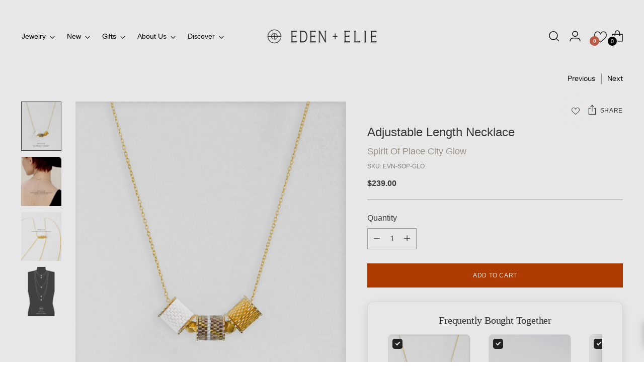

--- FILE ---
content_type: text/html; charset=utf-8
request_url: https://www.edenandelie.com/collections/everyday-adjustable-gold-necklace/products/spirit-of-place-everyday-adjustable-length-necklace-city-glow
body_size: 84847
content:








    
    
    
    
    
        
    
    
















<!doctype html>


<html class="no-js" lang="en" style="--announcement-height: 1px; padding-bottom:0px !important">
  <head><link href="//www.edenandelie.com/cdn/shop/t/59/assets/bss-hide-variant.css?v=152956532315503692011729180783" rel="stylesheet" type="text/css" media="all" /><link href="//www.edenandelie.com/cdn/shop/t/59/assets/tiny.content.min.css?v=8062" rel="stylesheet" type="text/css" media="all" />
    <meta charset="UTF-8">
    <meta http-equiv="X-UA-Compatible" content="IE=edge,chrome=1">
    <meta name="viewport" content="width=device-width,initial-scale=1">
    




  <meta name="description" content="&lt;p&gt;&lt;img src=&quot;https://cdn.shopify.com/s/files/1/0785/7581/files/EVN_2048x2048.jpg?v=1599465524&quot; alt=&quot;Everyday adjustable gold plated necklace | EDEN + ELIE&quot; style=&quot;float: none;&quot;&gt;&lt;/p&gt;
&lt;p&gt;Wear our everyday adjustable gold necklace at your most flattering length by simply sliding the chains through the signature beaded clasp. All our everyday adjustable gold necklaces are made with 24k gold plating for shimmer and durability.&lt;/p&gt;">



    <link rel="canonical" href="https://www.edenandelie.com/products/spirit-of-place-everyday-adjustable-length-necklace-city-glow">
    <link rel="preconnect" href="https://cdn.shopify.com" crossorigin><link rel="shortcut icon" href="//www.edenandelie.com/cdn/shop/files/Logo_Favicon_Update.svg?crop=center&height=32&v=1725553642&width=32" type="image/png"><title>EDEN + ELIE Adjustable Length Necklace - Spirit of Place City Glow</title>

    





  
  
  
  
  




<meta property="og:url" content="https://www.edenandelie.com/products/spirit-of-place-everyday-adjustable-length-necklace-city-glow">
<meta property="og:site_name" content="EDEN + ELIE">
<meta property="og:type" content="product">
<meta property="og:title" content="Adjustable Length Necklace - Spirit of Place City Glow">
<meta property="og:description" content="Glow is the glimmer of cities that never sleep, that come alive when the sun goes down. This handwoven adjustable length necklace features our signature beaded clasp. Slide it to your desired length, and accessorize even the back of your outfit with the beautiful drape of gold chain.">
<meta property="og:image" content="http://www.edenandelie.com/cdn/shop/products/evn_sop_-city_glow-txt_0f45c89c-c7e9-4243-9ae0-70c2a14c1d10.jpg?v=1665739459&width=1024">
<meta property="og:image:secure_url" content="https://www.edenandelie.com/cdn/shop/products/evn_sop_-city_glow-txt_0f45c89c-c7e9-4243-9ae0-70c2a14c1d10.jpg?v=1665739459&width=1024">
<meta property="og:price:amount" content="239.00">
<meta property="og:price:currency" content="USD">

<meta name="twitter:title" content="Adjustable Length Necklace - Spirit of Place City Glow">
<meta name="twitter:description" content="Glow is the glimmer of cities that never sleep, that come alive when the sun goes down. This handwoven adjustable length necklace features our signature beaded clasp. Slide it to your desired length, and accessorize even the back of your outfit with the beautiful drape of gold chain.">
<meta name="twitter:card" content="summary_large_image">
<meta name="twitter:image" content="https://www.edenandelie.com/cdn/shop/products/evn_sop_-city_glow-txt_0f45c89c-c7e9-4243-9ae0-70c2a14c1d10.jpg?v=1665739459&width=1024">
<meta name="twitter:image:width" content="480">
<meta name="twitter:image:height" content="480">


    <script>
  console.log('Stiletto v3.2.1 by Fluorescent');

  document.documentElement.className = document.documentElement.className.replace('no-js', '');
  if (window.matchMedia(`(prefers-reduced-motion: reduce)`) === true || window.matchMedia(`(prefers-reduced-motion: reduce)`).matches === true) {
    document.documentElement.classList.add('prefers-reduced-motion');
  } else {
    document.documentElement.classList.add('do-anim');
  }

  window.theme = {
    version: 'v3.2.1',
    themeName: 'Stiletto',
    moneyFormat: "${{amount}}",
    strings: {
      name: "EDEN + ELIE",
      accessibility: {
        play_video: "Play",
        pause_video: "Pause",
        range_lower: "Lower",
        range_upper: "Upper"
      },
      product: {
        no_shipping_rates: "Shipping rate unavailable",
        country_placeholder: "Country\/Region",
        review: "Write a review"
      },
      products: {
        product: {
          unavailable: "Unavailable",
          unitPrice: "Unit price",
          unitPriceSeparator: "per",
          sku: "SKU"
        }
      },
      cart: {
        editCartNote: "Edit order notes",
        addCartNote: "Add order notes",
        quantityError: "You have the maximum number of this product in your cart"
      },
      pagination: {
        viewing: "You’re viewing {{ of }} of {{ total }}",
        products: "products",
        results: "results"
      }
    },
    routes: {
      root: "/",
      cart: {
        base: "/cart",
        add: "/cart/add",
        change: "/cart/change",
        update: "/cart/update",
        clear: "/cart/clear",
        // Manual routes until Shopify adds support
        shipping: "/cart/shipping_rates",
      },
      // Manual routes until Shopify adds support
      products: "/products",
      productRecommendations: "/recommendations/products",
      predictive_search_url: '/search/suggest',
    },
    icons: {
      chevron: "\u003cspan class=\"icon icon-new icon-chevron \"\u003e\n  \u003csvg viewBox=\"0 0 24 24\" fill=\"none\" xmlns=\"http:\/\/www.w3.org\/2000\/svg\"\u003e\u003cpath d=\"M1.875 7.438 12 17.563 22.125 7.438\" stroke=\"currentColor\" stroke-width=\"2\"\/\u003e\u003c\/svg\u003e\n\u003c\/span\u003e\n",
      close: "\u003cspan class=\"icon icon-new icon-close \"\u003e\n  \u003csvg viewBox=\"0 0 24 24\" fill=\"none\" xmlns=\"http:\/\/www.w3.org\/2000\/svg\"\u003e\u003cpath d=\"M2.66 1.34 2 .68.68 2l.66.66 1.32-1.32zm18.68 21.32.66.66L23.32 22l-.66-.66-1.32 1.32zm1.32-20 .66-.66L22 .68l-.66.66 1.32 1.32zM1.34 21.34.68 22 2 23.32l.66-.66-1.32-1.32zm0-18.68 10 10 1.32-1.32-10-10-1.32 1.32zm11.32 10 10-10-1.32-1.32-10 10 1.32 1.32zm-1.32-1.32-10 10 1.32 1.32 10-10-1.32-1.32zm0 1.32 10 10 1.32-1.32-10-10-1.32 1.32z\" fill=\"currentColor\"\/\u003e\u003c\/svg\u003e\n\u003c\/span\u003e\n",
      zoom: "\u003cspan class=\"icon icon-new icon-zoom \"\u003e\n  \u003csvg viewBox=\"0 0 24 24\" fill=\"none\" xmlns=\"http:\/\/www.w3.org\/2000\/svg\"\u003e\u003cpath d=\"M10.3,19.71c5.21,0,9.44-4.23,9.44-9.44S15.51,.83,10.3,.83,.86,5.05,.86,10.27s4.23,9.44,9.44,9.44Z\" fill=\"none\" stroke=\"currentColor\" stroke-linecap=\"round\" stroke-miterlimit=\"10\" stroke-width=\"1.63\"\/\u003e\n          \u003cpath d=\"M5.05,10.27H15.54\" fill=\"none\" stroke=\"currentColor\" stroke-miterlimit=\"10\" stroke-width=\"1.63\"\/\u003e\n          \u003cpath class=\"cross-up\" d=\"M10.3,5.02V15.51\" fill=\"none\" stroke=\"currentColor\" stroke-miterlimit=\"10\" stroke-width=\"1.63\"\/\u003e\n          \u003cpath d=\"M16.92,16.9l6.49,6.49\" fill=\"none\" stroke=\"currentColor\" stroke-miterlimit=\"10\" stroke-width=\"1.63\"\/\u003e\u003c\/svg\u003e\n\u003c\/span\u003e\n"
    },
    coreData: {
      n: "Stiletto",
      v: "v3.2.1",
    }
  }

  window.theme.searchableFields = "product_type,title,variants.sku,variants.title,vendor";

  
    window.theme.allCountryOptionTags = "\u003coption value=\"Singapore\" data-provinces=\"[]\"\u003eSingapore\u003c\/option\u003e\n\u003coption value=\"Australia\" data-provinces=\"[[\u0026quot;Australian Capital Territory\u0026quot;,\u0026quot;Australian Capital Territory\u0026quot;],[\u0026quot;New South Wales\u0026quot;,\u0026quot;New South Wales\u0026quot;],[\u0026quot;Northern Territory\u0026quot;,\u0026quot;Northern Territory\u0026quot;],[\u0026quot;Queensland\u0026quot;,\u0026quot;Queensland\u0026quot;],[\u0026quot;South Australia\u0026quot;,\u0026quot;South Australia\u0026quot;],[\u0026quot;Tasmania\u0026quot;,\u0026quot;Tasmania\u0026quot;],[\u0026quot;Victoria\u0026quot;,\u0026quot;Victoria\u0026quot;],[\u0026quot;Western Australia\u0026quot;,\u0026quot;Western Australia\u0026quot;]]\"\u003eAustralia\u003c\/option\u003e\n\u003coption value=\"United Kingdom\" data-provinces=\"[[\u0026quot;British Forces\u0026quot;,\u0026quot;British Forces\u0026quot;],[\u0026quot;England\u0026quot;,\u0026quot;England\u0026quot;],[\u0026quot;Northern Ireland\u0026quot;,\u0026quot;Northern Ireland\u0026quot;],[\u0026quot;Scotland\u0026quot;,\u0026quot;Scotland\u0026quot;],[\u0026quot;Wales\u0026quot;,\u0026quot;Wales\u0026quot;]]\"\u003eUnited Kingdom\u003c\/option\u003e\n\u003coption value=\"United States\" data-provinces=\"[[\u0026quot;Alabama\u0026quot;,\u0026quot;Alabama\u0026quot;],[\u0026quot;Alaska\u0026quot;,\u0026quot;Alaska\u0026quot;],[\u0026quot;American Samoa\u0026quot;,\u0026quot;American Samoa\u0026quot;],[\u0026quot;Arizona\u0026quot;,\u0026quot;Arizona\u0026quot;],[\u0026quot;Arkansas\u0026quot;,\u0026quot;Arkansas\u0026quot;],[\u0026quot;Armed Forces Americas\u0026quot;,\u0026quot;Armed Forces Americas\u0026quot;],[\u0026quot;Armed Forces Europe\u0026quot;,\u0026quot;Armed Forces Europe\u0026quot;],[\u0026quot;Armed Forces Pacific\u0026quot;,\u0026quot;Armed Forces Pacific\u0026quot;],[\u0026quot;California\u0026quot;,\u0026quot;California\u0026quot;],[\u0026quot;Colorado\u0026quot;,\u0026quot;Colorado\u0026quot;],[\u0026quot;Connecticut\u0026quot;,\u0026quot;Connecticut\u0026quot;],[\u0026quot;Delaware\u0026quot;,\u0026quot;Delaware\u0026quot;],[\u0026quot;District of Columbia\u0026quot;,\u0026quot;Washington DC\u0026quot;],[\u0026quot;Federated States of Micronesia\u0026quot;,\u0026quot;Micronesia\u0026quot;],[\u0026quot;Florida\u0026quot;,\u0026quot;Florida\u0026quot;],[\u0026quot;Georgia\u0026quot;,\u0026quot;Georgia\u0026quot;],[\u0026quot;Guam\u0026quot;,\u0026quot;Guam\u0026quot;],[\u0026quot;Hawaii\u0026quot;,\u0026quot;Hawaii\u0026quot;],[\u0026quot;Idaho\u0026quot;,\u0026quot;Idaho\u0026quot;],[\u0026quot;Illinois\u0026quot;,\u0026quot;Illinois\u0026quot;],[\u0026quot;Indiana\u0026quot;,\u0026quot;Indiana\u0026quot;],[\u0026quot;Iowa\u0026quot;,\u0026quot;Iowa\u0026quot;],[\u0026quot;Kansas\u0026quot;,\u0026quot;Kansas\u0026quot;],[\u0026quot;Kentucky\u0026quot;,\u0026quot;Kentucky\u0026quot;],[\u0026quot;Louisiana\u0026quot;,\u0026quot;Louisiana\u0026quot;],[\u0026quot;Maine\u0026quot;,\u0026quot;Maine\u0026quot;],[\u0026quot;Marshall Islands\u0026quot;,\u0026quot;Marshall Islands\u0026quot;],[\u0026quot;Maryland\u0026quot;,\u0026quot;Maryland\u0026quot;],[\u0026quot;Massachusetts\u0026quot;,\u0026quot;Massachusetts\u0026quot;],[\u0026quot;Michigan\u0026quot;,\u0026quot;Michigan\u0026quot;],[\u0026quot;Minnesota\u0026quot;,\u0026quot;Minnesota\u0026quot;],[\u0026quot;Mississippi\u0026quot;,\u0026quot;Mississippi\u0026quot;],[\u0026quot;Missouri\u0026quot;,\u0026quot;Missouri\u0026quot;],[\u0026quot;Montana\u0026quot;,\u0026quot;Montana\u0026quot;],[\u0026quot;Nebraska\u0026quot;,\u0026quot;Nebraska\u0026quot;],[\u0026quot;Nevada\u0026quot;,\u0026quot;Nevada\u0026quot;],[\u0026quot;New Hampshire\u0026quot;,\u0026quot;New Hampshire\u0026quot;],[\u0026quot;New Jersey\u0026quot;,\u0026quot;New Jersey\u0026quot;],[\u0026quot;New Mexico\u0026quot;,\u0026quot;New Mexico\u0026quot;],[\u0026quot;New York\u0026quot;,\u0026quot;New York\u0026quot;],[\u0026quot;North Carolina\u0026quot;,\u0026quot;North Carolina\u0026quot;],[\u0026quot;North Dakota\u0026quot;,\u0026quot;North Dakota\u0026quot;],[\u0026quot;Northern Mariana Islands\u0026quot;,\u0026quot;Northern Mariana Islands\u0026quot;],[\u0026quot;Ohio\u0026quot;,\u0026quot;Ohio\u0026quot;],[\u0026quot;Oklahoma\u0026quot;,\u0026quot;Oklahoma\u0026quot;],[\u0026quot;Oregon\u0026quot;,\u0026quot;Oregon\u0026quot;],[\u0026quot;Palau\u0026quot;,\u0026quot;Palau\u0026quot;],[\u0026quot;Pennsylvania\u0026quot;,\u0026quot;Pennsylvania\u0026quot;],[\u0026quot;Puerto Rico\u0026quot;,\u0026quot;Puerto Rico\u0026quot;],[\u0026quot;Rhode Island\u0026quot;,\u0026quot;Rhode Island\u0026quot;],[\u0026quot;South Carolina\u0026quot;,\u0026quot;South Carolina\u0026quot;],[\u0026quot;South Dakota\u0026quot;,\u0026quot;South Dakota\u0026quot;],[\u0026quot;Tennessee\u0026quot;,\u0026quot;Tennessee\u0026quot;],[\u0026quot;Texas\u0026quot;,\u0026quot;Texas\u0026quot;],[\u0026quot;Utah\u0026quot;,\u0026quot;Utah\u0026quot;],[\u0026quot;Vermont\u0026quot;,\u0026quot;Vermont\u0026quot;],[\u0026quot;Virgin Islands\u0026quot;,\u0026quot;U.S. Virgin Islands\u0026quot;],[\u0026quot;Virginia\u0026quot;,\u0026quot;Virginia\u0026quot;],[\u0026quot;Washington\u0026quot;,\u0026quot;Washington\u0026quot;],[\u0026quot;West Virginia\u0026quot;,\u0026quot;West Virginia\u0026quot;],[\u0026quot;Wisconsin\u0026quot;,\u0026quot;Wisconsin\u0026quot;],[\u0026quot;Wyoming\u0026quot;,\u0026quot;Wyoming\u0026quot;]]\"\u003eUnited States\u003c\/option\u003e\n\u003coption value=\"---\" data-provinces=\"[]\"\u003e---\u003c\/option\u003e\n\u003coption value=\"Afghanistan\" data-provinces=\"[]\"\u003eAfghanistan\u003c\/option\u003e\n\u003coption value=\"Aland Islands\" data-provinces=\"[]\"\u003eÅland Islands\u003c\/option\u003e\n\u003coption value=\"Albania\" data-provinces=\"[]\"\u003eAlbania\u003c\/option\u003e\n\u003coption value=\"Algeria\" data-provinces=\"[]\"\u003eAlgeria\u003c\/option\u003e\n\u003coption value=\"Andorra\" data-provinces=\"[]\"\u003eAndorra\u003c\/option\u003e\n\u003coption value=\"Angola\" data-provinces=\"[]\"\u003eAngola\u003c\/option\u003e\n\u003coption value=\"Anguilla\" data-provinces=\"[]\"\u003eAnguilla\u003c\/option\u003e\n\u003coption value=\"Antigua And Barbuda\" data-provinces=\"[]\"\u003eAntigua \u0026 Barbuda\u003c\/option\u003e\n\u003coption value=\"Argentina\" data-provinces=\"[[\u0026quot;Buenos Aires\u0026quot;,\u0026quot;Buenos Aires Province\u0026quot;],[\u0026quot;Catamarca\u0026quot;,\u0026quot;Catamarca\u0026quot;],[\u0026quot;Chaco\u0026quot;,\u0026quot;Chaco\u0026quot;],[\u0026quot;Chubut\u0026quot;,\u0026quot;Chubut\u0026quot;],[\u0026quot;Ciudad Autónoma de Buenos Aires\u0026quot;,\u0026quot;Buenos Aires (Autonomous City)\u0026quot;],[\u0026quot;Corrientes\u0026quot;,\u0026quot;Corrientes\u0026quot;],[\u0026quot;Córdoba\u0026quot;,\u0026quot;Córdoba\u0026quot;],[\u0026quot;Entre Ríos\u0026quot;,\u0026quot;Entre Ríos\u0026quot;],[\u0026quot;Formosa\u0026quot;,\u0026quot;Formosa\u0026quot;],[\u0026quot;Jujuy\u0026quot;,\u0026quot;Jujuy\u0026quot;],[\u0026quot;La Pampa\u0026quot;,\u0026quot;La Pampa\u0026quot;],[\u0026quot;La Rioja\u0026quot;,\u0026quot;La Rioja\u0026quot;],[\u0026quot;Mendoza\u0026quot;,\u0026quot;Mendoza\u0026quot;],[\u0026quot;Misiones\u0026quot;,\u0026quot;Misiones\u0026quot;],[\u0026quot;Neuquén\u0026quot;,\u0026quot;Neuquén\u0026quot;],[\u0026quot;Río Negro\u0026quot;,\u0026quot;Río Negro\u0026quot;],[\u0026quot;Salta\u0026quot;,\u0026quot;Salta\u0026quot;],[\u0026quot;San Juan\u0026quot;,\u0026quot;San Juan\u0026quot;],[\u0026quot;San Luis\u0026quot;,\u0026quot;San Luis\u0026quot;],[\u0026quot;Santa Cruz\u0026quot;,\u0026quot;Santa Cruz\u0026quot;],[\u0026quot;Santa Fe\u0026quot;,\u0026quot;Santa Fe\u0026quot;],[\u0026quot;Santiago Del Estero\u0026quot;,\u0026quot;Santiago del Estero\u0026quot;],[\u0026quot;Tierra Del Fuego\u0026quot;,\u0026quot;Tierra del Fuego\u0026quot;],[\u0026quot;Tucumán\u0026quot;,\u0026quot;Tucumán\u0026quot;]]\"\u003eArgentina\u003c\/option\u003e\n\u003coption value=\"Armenia\" data-provinces=\"[]\"\u003eArmenia\u003c\/option\u003e\n\u003coption value=\"Aruba\" data-provinces=\"[]\"\u003eAruba\u003c\/option\u003e\n\u003coption value=\"Ascension Island\" data-provinces=\"[]\"\u003eAscension Island\u003c\/option\u003e\n\u003coption value=\"Australia\" data-provinces=\"[[\u0026quot;Australian Capital Territory\u0026quot;,\u0026quot;Australian Capital Territory\u0026quot;],[\u0026quot;New South Wales\u0026quot;,\u0026quot;New South Wales\u0026quot;],[\u0026quot;Northern Territory\u0026quot;,\u0026quot;Northern Territory\u0026quot;],[\u0026quot;Queensland\u0026quot;,\u0026quot;Queensland\u0026quot;],[\u0026quot;South Australia\u0026quot;,\u0026quot;South Australia\u0026quot;],[\u0026quot;Tasmania\u0026quot;,\u0026quot;Tasmania\u0026quot;],[\u0026quot;Victoria\u0026quot;,\u0026quot;Victoria\u0026quot;],[\u0026quot;Western Australia\u0026quot;,\u0026quot;Western Australia\u0026quot;]]\"\u003eAustralia\u003c\/option\u003e\n\u003coption value=\"Austria\" data-provinces=\"[]\"\u003eAustria\u003c\/option\u003e\n\u003coption value=\"Azerbaijan\" data-provinces=\"[]\"\u003eAzerbaijan\u003c\/option\u003e\n\u003coption value=\"Bahamas\" data-provinces=\"[]\"\u003eBahamas\u003c\/option\u003e\n\u003coption value=\"Bahrain\" data-provinces=\"[]\"\u003eBahrain\u003c\/option\u003e\n\u003coption value=\"Bangladesh\" data-provinces=\"[]\"\u003eBangladesh\u003c\/option\u003e\n\u003coption value=\"Barbados\" data-provinces=\"[]\"\u003eBarbados\u003c\/option\u003e\n\u003coption value=\"Belarus\" data-provinces=\"[]\"\u003eBelarus\u003c\/option\u003e\n\u003coption value=\"Belgium\" data-provinces=\"[]\"\u003eBelgium\u003c\/option\u003e\n\u003coption value=\"Belize\" data-provinces=\"[]\"\u003eBelize\u003c\/option\u003e\n\u003coption value=\"Benin\" data-provinces=\"[]\"\u003eBenin\u003c\/option\u003e\n\u003coption value=\"Bermuda\" data-provinces=\"[]\"\u003eBermuda\u003c\/option\u003e\n\u003coption value=\"Bhutan\" data-provinces=\"[]\"\u003eBhutan\u003c\/option\u003e\n\u003coption value=\"Bolivia\" data-provinces=\"[]\"\u003eBolivia\u003c\/option\u003e\n\u003coption value=\"Bosnia And Herzegovina\" data-provinces=\"[]\"\u003eBosnia \u0026 Herzegovina\u003c\/option\u003e\n\u003coption value=\"Botswana\" data-provinces=\"[]\"\u003eBotswana\u003c\/option\u003e\n\u003coption value=\"Brazil\" data-provinces=\"[[\u0026quot;Acre\u0026quot;,\u0026quot;Acre\u0026quot;],[\u0026quot;Alagoas\u0026quot;,\u0026quot;Alagoas\u0026quot;],[\u0026quot;Amapá\u0026quot;,\u0026quot;Amapá\u0026quot;],[\u0026quot;Amazonas\u0026quot;,\u0026quot;Amazonas\u0026quot;],[\u0026quot;Bahia\u0026quot;,\u0026quot;Bahia\u0026quot;],[\u0026quot;Ceará\u0026quot;,\u0026quot;Ceará\u0026quot;],[\u0026quot;Distrito Federal\u0026quot;,\u0026quot;Federal District\u0026quot;],[\u0026quot;Espírito Santo\u0026quot;,\u0026quot;Espírito Santo\u0026quot;],[\u0026quot;Goiás\u0026quot;,\u0026quot;Goiás\u0026quot;],[\u0026quot;Maranhão\u0026quot;,\u0026quot;Maranhão\u0026quot;],[\u0026quot;Mato Grosso\u0026quot;,\u0026quot;Mato Grosso\u0026quot;],[\u0026quot;Mato Grosso do Sul\u0026quot;,\u0026quot;Mato Grosso do Sul\u0026quot;],[\u0026quot;Minas Gerais\u0026quot;,\u0026quot;Minas Gerais\u0026quot;],[\u0026quot;Paraná\u0026quot;,\u0026quot;Paraná\u0026quot;],[\u0026quot;Paraíba\u0026quot;,\u0026quot;Paraíba\u0026quot;],[\u0026quot;Pará\u0026quot;,\u0026quot;Pará\u0026quot;],[\u0026quot;Pernambuco\u0026quot;,\u0026quot;Pernambuco\u0026quot;],[\u0026quot;Piauí\u0026quot;,\u0026quot;Piauí\u0026quot;],[\u0026quot;Rio Grande do Norte\u0026quot;,\u0026quot;Rio Grande do Norte\u0026quot;],[\u0026quot;Rio Grande do Sul\u0026quot;,\u0026quot;Rio Grande do Sul\u0026quot;],[\u0026quot;Rio de Janeiro\u0026quot;,\u0026quot;Rio de Janeiro\u0026quot;],[\u0026quot;Rondônia\u0026quot;,\u0026quot;Rondônia\u0026quot;],[\u0026quot;Roraima\u0026quot;,\u0026quot;Roraima\u0026quot;],[\u0026quot;Santa Catarina\u0026quot;,\u0026quot;Santa Catarina\u0026quot;],[\u0026quot;Sergipe\u0026quot;,\u0026quot;Sergipe\u0026quot;],[\u0026quot;São Paulo\u0026quot;,\u0026quot;São Paulo\u0026quot;],[\u0026quot;Tocantins\u0026quot;,\u0026quot;Tocantins\u0026quot;]]\"\u003eBrazil\u003c\/option\u003e\n\u003coption value=\"British Indian Ocean Territory\" data-provinces=\"[]\"\u003eBritish Indian Ocean Territory\u003c\/option\u003e\n\u003coption value=\"Virgin Islands, British\" data-provinces=\"[]\"\u003eBritish Virgin Islands\u003c\/option\u003e\n\u003coption value=\"Brunei\" data-provinces=\"[]\"\u003eBrunei\u003c\/option\u003e\n\u003coption value=\"Bulgaria\" data-provinces=\"[]\"\u003eBulgaria\u003c\/option\u003e\n\u003coption value=\"Burkina Faso\" data-provinces=\"[]\"\u003eBurkina Faso\u003c\/option\u003e\n\u003coption value=\"Burundi\" data-provinces=\"[]\"\u003eBurundi\u003c\/option\u003e\n\u003coption value=\"Cambodia\" data-provinces=\"[]\"\u003eCambodia\u003c\/option\u003e\n\u003coption value=\"Republic of Cameroon\" data-provinces=\"[]\"\u003eCameroon\u003c\/option\u003e\n\u003coption value=\"Canada\" data-provinces=\"[[\u0026quot;Alberta\u0026quot;,\u0026quot;Alberta\u0026quot;],[\u0026quot;British Columbia\u0026quot;,\u0026quot;British Columbia\u0026quot;],[\u0026quot;Manitoba\u0026quot;,\u0026quot;Manitoba\u0026quot;],[\u0026quot;New Brunswick\u0026quot;,\u0026quot;New Brunswick\u0026quot;],[\u0026quot;Newfoundland and Labrador\u0026quot;,\u0026quot;Newfoundland and Labrador\u0026quot;],[\u0026quot;Northwest Territories\u0026quot;,\u0026quot;Northwest Territories\u0026quot;],[\u0026quot;Nova Scotia\u0026quot;,\u0026quot;Nova Scotia\u0026quot;],[\u0026quot;Nunavut\u0026quot;,\u0026quot;Nunavut\u0026quot;],[\u0026quot;Ontario\u0026quot;,\u0026quot;Ontario\u0026quot;],[\u0026quot;Prince Edward Island\u0026quot;,\u0026quot;Prince Edward Island\u0026quot;],[\u0026quot;Quebec\u0026quot;,\u0026quot;Quebec\u0026quot;],[\u0026quot;Saskatchewan\u0026quot;,\u0026quot;Saskatchewan\u0026quot;],[\u0026quot;Yukon\u0026quot;,\u0026quot;Yukon\u0026quot;]]\"\u003eCanada\u003c\/option\u003e\n\u003coption value=\"Cape Verde\" data-provinces=\"[]\"\u003eCape Verde\u003c\/option\u003e\n\u003coption value=\"Caribbean Netherlands\" data-provinces=\"[]\"\u003eCaribbean Netherlands\u003c\/option\u003e\n\u003coption value=\"Cayman Islands\" data-provinces=\"[]\"\u003eCayman Islands\u003c\/option\u003e\n\u003coption value=\"Central African Republic\" data-provinces=\"[]\"\u003eCentral African Republic\u003c\/option\u003e\n\u003coption value=\"Chad\" data-provinces=\"[]\"\u003eChad\u003c\/option\u003e\n\u003coption value=\"Chile\" data-provinces=\"[[\u0026quot;Antofagasta\u0026quot;,\u0026quot;Antofagasta\u0026quot;],[\u0026quot;Araucanía\u0026quot;,\u0026quot;Araucanía\u0026quot;],[\u0026quot;Arica and Parinacota\u0026quot;,\u0026quot;Arica y Parinacota\u0026quot;],[\u0026quot;Atacama\u0026quot;,\u0026quot;Atacama\u0026quot;],[\u0026quot;Aysén\u0026quot;,\u0026quot;Aysén\u0026quot;],[\u0026quot;Biobío\u0026quot;,\u0026quot;Bío Bío\u0026quot;],[\u0026quot;Coquimbo\u0026quot;,\u0026quot;Coquimbo\u0026quot;],[\u0026quot;Los Lagos\u0026quot;,\u0026quot;Los Lagos\u0026quot;],[\u0026quot;Los Ríos\u0026quot;,\u0026quot;Los Ríos\u0026quot;],[\u0026quot;Magallanes\u0026quot;,\u0026quot;Magallanes Region\u0026quot;],[\u0026quot;Maule\u0026quot;,\u0026quot;Maule\u0026quot;],[\u0026quot;O\u0026#39;Higgins\u0026quot;,\u0026quot;Libertador General Bernardo O’Higgins\u0026quot;],[\u0026quot;Santiago\u0026quot;,\u0026quot;Santiago Metropolitan\u0026quot;],[\u0026quot;Tarapacá\u0026quot;,\u0026quot;Tarapacá\u0026quot;],[\u0026quot;Valparaíso\u0026quot;,\u0026quot;Valparaíso\u0026quot;],[\u0026quot;Ñuble\u0026quot;,\u0026quot;Ñuble\u0026quot;]]\"\u003eChile\u003c\/option\u003e\n\u003coption value=\"China\" data-provinces=\"[[\u0026quot;Anhui\u0026quot;,\u0026quot;Anhui\u0026quot;],[\u0026quot;Beijing\u0026quot;,\u0026quot;Beijing\u0026quot;],[\u0026quot;Chongqing\u0026quot;,\u0026quot;Chongqing\u0026quot;],[\u0026quot;Fujian\u0026quot;,\u0026quot;Fujian\u0026quot;],[\u0026quot;Gansu\u0026quot;,\u0026quot;Gansu\u0026quot;],[\u0026quot;Guangdong\u0026quot;,\u0026quot;Guangdong\u0026quot;],[\u0026quot;Guangxi\u0026quot;,\u0026quot;Guangxi\u0026quot;],[\u0026quot;Guizhou\u0026quot;,\u0026quot;Guizhou\u0026quot;],[\u0026quot;Hainan\u0026quot;,\u0026quot;Hainan\u0026quot;],[\u0026quot;Hebei\u0026quot;,\u0026quot;Hebei\u0026quot;],[\u0026quot;Heilongjiang\u0026quot;,\u0026quot;Heilongjiang\u0026quot;],[\u0026quot;Henan\u0026quot;,\u0026quot;Henan\u0026quot;],[\u0026quot;Hubei\u0026quot;,\u0026quot;Hubei\u0026quot;],[\u0026quot;Hunan\u0026quot;,\u0026quot;Hunan\u0026quot;],[\u0026quot;Inner Mongolia\u0026quot;,\u0026quot;Inner Mongolia\u0026quot;],[\u0026quot;Jiangsu\u0026quot;,\u0026quot;Jiangsu\u0026quot;],[\u0026quot;Jiangxi\u0026quot;,\u0026quot;Jiangxi\u0026quot;],[\u0026quot;Jilin\u0026quot;,\u0026quot;Jilin\u0026quot;],[\u0026quot;Liaoning\u0026quot;,\u0026quot;Liaoning\u0026quot;],[\u0026quot;Ningxia\u0026quot;,\u0026quot;Ningxia\u0026quot;],[\u0026quot;Qinghai\u0026quot;,\u0026quot;Qinghai\u0026quot;],[\u0026quot;Shaanxi\u0026quot;,\u0026quot;Shaanxi\u0026quot;],[\u0026quot;Shandong\u0026quot;,\u0026quot;Shandong\u0026quot;],[\u0026quot;Shanghai\u0026quot;,\u0026quot;Shanghai\u0026quot;],[\u0026quot;Shanxi\u0026quot;,\u0026quot;Shanxi\u0026quot;],[\u0026quot;Sichuan\u0026quot;,\u0026quot;Sichuan\u0026quot;],[\u0026quot;Tianjin\u0026quot;,\u0026quot;Tianjin\u0026quot;],[\u0026quot;Xinjiang\u0026quot;,\u0026quot;Xinjiang\u0026quot;],[\u0026quot;Xizang\u0026quot;,\u0026quot;Tibet\u0026quot;],[\u0026quot;Yunnan\u0026quot;,\u0026quot;Yunnan\u0026quot;],[\u0026quot;Zhejiang\u0026quot;,\u0026quot;Zhejiang\u0026quot;]]\"\u003eChina\u003c\/option\u003e\n\u003coption value=\"Christmas Island\" data-provinces=\"[]\"\u003eChristmas Island\u003c\/option\u003e\n\u003coption value=\"Cocos (Keeling) Islands\" data-provinces=\"[]\"\u003eCocos (Keeling) Islands\u003c\/option\u003e\n\u003coption value=\"Colombia\" data-provinces=\"[[\u0026quot;Amazonas\u0026quot;,\u0026quot;Amazonas\u0026quot;],[\u0026quot;Antioquia\u0026quot;,\u0026quot;Antioquia\u0026quot;],[\u0026quot;Arauca\u0026quot;,\u0026quot;Arauca\u0026quot;],[\u0026quot;Atlántico\u0026quot;,\u0026quot;Atlántico\u0026quot;],[\u0026quot;Bogotá, D.C.\u0026quot;,\u0026quot;Capital District\u0026quot;],[\u0026quot;Bolívar\u0026quot;,\u0026quot;Bolívar\u0026quot;],[\u0026quot;Boyacá\u0026quot;,\u0026quot;Boyacá\u0026quot;],[\u0026quot;Caldas\u0026quot;,\u0026quot;Caldas\u0026quot;],[\u0026quot;Caquetá\u0026quot;,\u0026quot;Caquetá\u0026quot;],[\u0026quot;Casanare\u0026quot;,\u0026quot;Casanare\u0026quot;],[\u0026quot;Cauca\u0026quot;,\u0026quot;Cauca\u0026quot;],[\u0026quot;Cesar\u0026quot;,\u0026quot;Cesar\u0026quot;],[\u0026quot;Chocó\u0026quot;,\u0026quot;Chocó\u0026quot;],[\u0026quot;Cundinamarca\u0026quot;,\u0026quot;Cundinamarca\u0026quot;],[\u0026quot;Córdoba\u0026quot;,\u0026quot;Córdoba\u0026quot;],[\u0026quot;Guainía\u0026quot;,\u0026quot;Guainía\u0026quot;],[\u0026quot;Guaviare\u0026quot;,\u0026quot;Guaviare\u0026quot;],[\u0026quot;Huila\u0026quot;,\u0026quot;Huila\u0026quot;],[\u0026quot;La Guajira\u0026quot;,\u0026quot;La Guajira\u0026quot;],[\u0026quot;Magdalena\u0026quot;,\u0026quot;Magdalena\u0026quot;],[\u0026quot;Meta\u0026quot;,\u0026quot;Meta\u0026quot;],[\u0026quot;Nariño\u0026quot;,\u0026quot;Nariño\u0026quot;],[\u0026quot;Norte de Santander\u0026quot;,\u0026quot;Norte de Santander\u0026quot;],[\u0026quot;Putumayo\u0026quot;,\u0026quot;Putumayo\u0026quot;],[\u0026quot;Quindío\u0026quot;,\u0026quot;Quindío\u0026quot;],[\u0026quot;Risaralda\u0026quot;,\u0026quot;Risaralda\u0026quot;],[\u0026quot;San Andrés, Providencia y Santa Catalina\u0026quot;,\u0026quot;San Andrés \\u0026 Providencia\u0026quot;],[\u0026quot;Santander\u0026quot;,\u0026quot;Santander\u0026quot;],[\u0026quot;Sucre\u0026quot;,\u0026quot;Sucre\u0026quot;],[\u0026quot;Tolima\u0026quot;,\u0026quot;Tolima\u0026quot;],[\u0026quot;Valle del Cauca\u0026quot;,\u0026quot;Valle del Cauca\u0026quot;],[\u0026quot;Vaupés\u0026quot;,\u0026quot;Vaupés\u0026quot;],[\u0026quot;Vichada\u0026quot;,\u0026quot;Vichada\u0026quot;]]\"\u003eColombia\u003c\/option\u003e\n\u003coption value=\"Comoros\" data-provinces=\"[]\"\u003eComoros\u003c\/option\u003e\n\u003coption value=\"Congo\" data-provinces=\"[]\"\u003eCongo - Brazzaville\u003c\/option\u003e\n\u003coption value=\"Congo, The Democratic Republic Of The\" data-provinces=\"[]\"\u003eCongo - Kinshasa\u003c\/option\u003e\n\u003coption value=\"Cook Islands\" data-provinces=\"[]\"\u003eCook Islands\u003c\/option\u003e\n\u003coption value=\"Costa Rica\" data-provinces=\"[[\u0026quot;Alajuela\u0026quot;,\u0026quot;Alajuela\u0026quot;],[\u0026quot;Cartago\u0026quot;,\u0026quot;Cartago\u0026quot;],[\u0026quot;Guanacaste\u0026quot;,\u0026quot;Guanacaste\u0026quot;],[\u0026quot;Heredia\u0026quot;,\u0026quot;Heredia\u0026quot;],[\u0026quot;Limón\u0026quot;,\u0026quot;Limón\u0026quot;],[\u0026quot;Puntarenas\u0026quot;,\u0026quot;Puntarenas\u0026quot;],[\u0026quot;San José\u0026quot;,\u0026quot;San José\u0026quot;]]\"\u003eCosta Rica\u003c\/option\u003e\n\u003coption value=\"Croatia\" data-provinces=\"[]\"\u003eCroatia\u003c\/option\u003e\n\u003coption value=\"Curaçao\" data-provinces=\"[]\"\u003eCuraçao\u003c\/option\u003e\n\u003coption value=\"Cyprus\" data-provinces=\"[]\"\u003eCyprus\u003c\/option\u003e\n\u003coption value=\"Czech Republic\" data-provinces=\"[]\"\u003eCzechia\u003c\/option\u003e\n\u003coption value=\"Côte d'Ivoire\" data-provinces=\"[]\"\u003eCôte d’Ivoire\u003c\/option\u003e\n\u003coption value=\"Denmark\" data-provinces=\"[]\"\u003eDenmark\u003c\/option\u003e\n\u003coption value=\"Djibouti\" data-provinces=\"[]\"\u003eDjibouti\u003c\/option\u003e\n\u003coption value=\"Dominica\" data-provinces=\"[]\"\u003eDominica\u003c\/option\u003e\n\u003coption value=\"Dominican Republic\" data-provinces=\"[]\"\u003eDominican Republic\u003c\/option\u003e\n\u003coption value=\"Ecuador\" data-provinces=\"[]\"\u003eEcuador\u003c\/option\u003e\n\u003coption value=\"Egypt\" data-provinces=\"[[\u0026quot;6th of October\u0026quot;,\u0026quot;6th of October\u0026quot;],[\u0026quot;Al Sharqia\u0026quot;,\u0026quot;Al Sharqia\u0026quot;],[\u0026quot;Alexandria\u0026quot;,\u0026quot;Alexandria\u0026quot;],[\u0026quot;Aswan\u0026quot;,\u0026quot;Aswan\u0026quot;],[\u0026quot;Asyut\u0026quot;,\u0026quot;Asyut\u0026quot;],[\u0026quot;Beheira\u0026quot;,\u0026quot;Beheira\u0026quot;],[\u0026quot;Beni Suef\u0026quot;,\u0026quot;Beni Suef\u0026quot;],[\u0026quot;Cairo\u0026quot;,\u0026quot;Cairo\u0026quot;],[\u0026quot;Dakahlia\u0026quot;,\u0026quot;Dakahlia\u0026quot;],[\u0026quot;Damietta\u0026quot;,\u0026quot;Damietta\u0026quot;],[\u0026quot;Faiyum\u0026quot;,\u0026quot;Faiyum\u0026quot;],[\u0026quot;Gharbia\u0026quot;,\u0026quot;Gharbia\u0026quot;],[\u0026quot;Giza\u0026quot;,\u0026quot;Giza\u0026quot;],[\u0026quot;Helwan\u0026quot;,\u0026quot;Helwan\u0026quot;],[\u0026quot;Ismailia\u0026quot;,\u0026quot;Ismailia\u0026quot;],[\u0026quot;Kafr el-Sheikh\u0026quot;,\u0026quot;Kafr el-Sheikh\u0026quot;],[\u0026quot;Luxor\u0026quot;,\u0026quot;Luxor\u0026quot;],[\u0026quot;Matrouh\u0026quot;,\u0026quot;Matrouh\u0026quot;],[\u0026quot;Minya\u0026quot;,\u0026quot;Minya\u0026quot;],[\u0026quot;Monufia\u0026quot;,\u0026quot;Monufia\u0026quot;],[\u0026quot;New Valley\u0026quot;,\u0026quot;New Valley\u0026quot;],[\u0026quot;North Sinai\u0026quot;,\u0026quot;North Sinai\u0026quot;],[\u0026quot;Port Said\u0026quot;,\u0026quot;Port Said\u0026quot;],[\u0026quot;Qalyubia\u0026quot;,\u0026quot;Qalyubia\u0026quot;],[\u0026quot;Qena\u0026quot;,\u0026quot;Qena\u0026quot;],[\u0026quot;Red Sea\u0026quot;,\u0026quot;Red Sea\u0026quot;],[\u0026quot;Sohag\u0026quot;,\u0026quot;Sohag\u0026quot;],[\u0026quot;South Sinai\u0026quot;,\u0026quot;South Sinai\u0026quot;],[\u0026quot;Suez\u0026quot;,\u0026quot;Suez\u0026quot;]]\"\u003eEgypt\u003c\/option\u003e\n\u003coption value=\"El Salvador\" data-provinces=\"[[\u0026quot;Ahuachapán\u0026quot;,\u0026quot;Ahuachapán\u0026quot;],[\u0026quot;Cabañas\u0026quot;,\u0026quot;Cabañas\u0026quot;],[\u0026quot;Chalatenango\u0026quot;,\u0026quot;Chalatenango\u0026quot;],[\u0026quot;Cuscatlán\u0026quot;,\u0026quot;Cuscatlán\u0026quot;],[\u0026quot;La Libertad\u0026quot;,\u0026quot;La Libertad\u0026quot;],[\u0026quot;La Paz\u0026quot;,\u0026quot;La Paz\u0026quot;],[\u0026quot;La Unión\u0026quot;,\u0026quot;La Unión\u0026quot;],[\u0026quot;Morazán\u0026quot;,\u0026quot;Morazán\u0026quot;],[\u0026quot;San Miguel\u0026quot;,\u0026quot;San Miguel\u0026quot;],[\u0026quot;San Salvador\u0026quot;,\u0026quot;San Salvador\u0026quot;],[\u0026quot;San Vicente\u0026quot;,\u0026quot;San Vicente\u0026quot;],[\u0026quot;Santa Ana\u0026quot;,\u0026quot;Santa Ana\u0026quot;],[\u0026quot;Sonsonate\u0026quot;,\u0026quot;Sonsonate\u0026quot;],[\u0026quot;Usulután\u0026quot;,\u0026quot;Usulután\u0026quot;]]\"\u003eEl Salvador\u003c\/option\u003e\n\u003coption value=\"Equatorial Guinea\" data-provinces=\"[]\"\u003eEquatorial Guinea\u003c\/option\u003e\n\u003coption value=\"Eritrea\" data-provinces=\"[]\"\u003eEritrea\u003c\/option\u003e\n\u003coption value=\"Estonia\" data-provinces=\"[]\"\u003eEstonia\u003c\/option\u003e\n\u003coption value=\"Eswatini\" data-provinces=\"[]\"\u003eEswatini\u003c\/option\u003e\n\u003coption value=\"Ethiopia\" data-provinces=\"[]\"\u003eEthiopia\u003c\/option\u003e\n\u003coption value=\"Falkland Islands (Malvinas)\" data-provinces=\"[]\"\u003eFalkland Islands\u003c\/option\u003e\n\u003coption value=\"Faroe Islands\" data-provinces=\"[]\"\u003eFaroe Islands\u003c\/option\u003e\n\u003coption value=\"Fiji\" data-provinces=\"[]\"\u003eFiji\u003c\/option\u003e\n\u003coption value=\"Finland\" data-provinces=\"[]\"\u003eFinland\u003c\/option\u003e\n\u003coption value=\"France\" data-provinces=\"[]\"\u003eFrance\u003c\/option\u003e\n\u003coption value=\"French Guiana\" data-provinces=\"[]\"\u003eFrench Guiana\u003c\/option\u003e\n\u003coption value=\"French Polynesia\" data-provinces=\"[]\"\u003eFrench Polynesia\u003c\/option\u003e\n\u003coption value=\"French Southern Territories\" data-provinces=\"[]\"\u003eFrench Southern Territories\u003c\/option\u003e\n\u003coption value=\"Gabon\" data-provinces=\"[]\"\u003eGabon\u003c\/option\u003e\n\u003coption value=\"Gambia\" data-provinces=\"[]\"\u003eGambia\u003c\/option\u003e\n\u003coption value=\"Georgia\" data-provinces=\"[]\"\u003eGeorgia\u003c\/option\u003e\n\u003coption value=\"Germany\" data-provinces=\"[]\"\u003eGermany\u003c\/option\u003e\n\u003coption value=\"Ghana\" data-provinces=\"[]\"\u003eGhana\u003c\/option\u003e\n\u003coption value=\"Gibraltar\" data-provinces=\"[]\"\u003eGibraltar\u003c\/option\u003e\n\u003coption value=\"Greece\" data-provinces=\"[]\"\u003eGreece\u003c\/option\u003e\n\u003coption value=\"Greenland\" data-provinces=\"[]\"\u003eGreenland\u003c\/option\u003e\n\u003coption value=\"Grenada\" data-provinces=\"[]\"\u003eGrenada\u003c\/option\u003e\n\u003coption value=\"Guadeloupe\" data-provinces=\"[]\"\u003eGuadeloupe\u003c\/option\u003e\n\u003coption value=\"Guatemala\" data-provinces=\"[[\u0026quot;Alta Verapaz\u0026quot;,\u0026quot;Alta Verapaz\u0026quot;],[\u0026quot;Baja Verapaz\u0026quot;,\u0026quot;Baja Verapaz\u0026quot;],[\u0026quot;Chimaltenango\u0026quot;,\u0026quot;Chimaltenango\u0026quot;],[\u0026quot;Chiquimula\u0026quot;,\u0026quot;Chiquimula\u0026quot;],[\u0026quot;El Progreso\u0026quot;,\u0026quot;El Progreso\u0026quot;],[\u0026quot;Escuintla\u0026quot;,\u0026quot;Escuintla\u0026quot;],[\u0026quot;Guatemala\u0026quot;,\u0026quot;Guatemala\u0026quot;],[\u0026quot;Huehuetenango\u0026quot;,\u0026quot;Huehuetenango\u0026quot;],[\u0026quot;Izabal\u0026quot;,\u0026quot;Izabal\u0026quot;],[\u0026quot;Jalapa\u0026quot;,\u0026quot;Jalapa\u0026quot;],[\u0026quot;Jutiapa\u0026quot;,\u0026quot;Jutiapa\u0026quot;],[\u0026quot;Petén\u0026quot;,\u0026quot;Petén\u0026quot;],[\u0026quot;Quetzaltenango\u0026quot;,\u0026quot;Quetzaltenango\u0026quot;],[\u0026quot;Quiché\u0026quot;,\u0026quot;Quiché\u0026quot;],[\u0026quot;Retalhuleu\u0026quot;,\u0026quot;Retalhuleu\u0026quot;],[\u0026quot;Sacatepéquez\u0026quot;,\u0026quot;Sacatepéquez\u0026quot;],[\u0026quot;San Marcos\u0026quot;,\u0026quot;San Marcos\u0026quot;],[\u0026quot;Santa Rosa\u0026quot;,\u0026quot;Santa Rosa\u0026quot;],[\u0026quot;Sololá\u0026quot;,\u0026quot;Sololá\u0026quot;],[\u0026quot;Suchitepéquez\u0026quot;,\u0026quot;Suchitepéquez\u0026quot;],[\u0026quot;Totonicapán\u0026quot;,\u0026quot;Totonicapán\u0026quot;],[\u0026quot;Zacapa\u0026quot;,\u0026quot;Zacapa\u0026quot;]]\"\u003eGuatemala\u003c\/option\u003e\n\u003coption value=\"Guernsey\" data-provinces=\"[]\"\u003eGuernsey\u003c\/option\u003e\n\u003coption value=\"Guinea\" data-provinces=\"[]\"\u003eGuinea\u003c\/option\u003e\n\u003coption value=\"Guinea Bissau\" data-provinces=\"[]\"\u003eGuinea-Bissau\u003c\/option\u003e\n\u003coption value=\"Guyana\" data-provinces=\"[]\"\u003eGuyana\u003c\/option\u003e\n\u003coption value=\"Haiti\" data-provinces=\"[]\"\u003eHaiti\u003c\/option\u003e\n\u003coption value=\"Honduras\" data-provinces=\"[]\"\u003eHonduras\u003c\/option\u003e\n\u003coption value=\"Hong Kong\" data-provinces=\"[[\u0026quot;Hong Kong Island\u0026quot;,\u0026quot;Hong Kong Island\u0026quot;],[\u0026quot;Kowloon\u0026quot;,\u0026quot;Kowloon\u0026quot;],[\u0026quot;New Territories\u0026quot;,\u0026quot;New Territories\u0026quot;]]\"\u003eHong Kong SAR\u003c\/option\u003e\n\u003coption value=\"Hungary\" data-provinces=\"[]\"\u003eHungary\u003c\/option\u003e\n\u003coption value=\"Iceland\" data-provinces=\"[]\"\u003eIceland\u003c\/option\u003e\n\u003coption value=\"India\" data-provinces=\"[[\u0026quot;Andaman and Nicobar Islands\u0026quot;,\u0026quot;Andaman and Nicobar Islands\u0026quot;],[\u0026quot;Andhra Pradesh\u0026quot;,\u0026quot;Andhra Pradesh\u0026quot;],[\u0026quot;Arunachal Pradesh\u0026quot;,\u0026quot;Arunachal Pradesh\u0026quot;],[\u0026quot;Assam\u0026quot;,\u0026quot;Assam\u0026quot;],[\u0026quot;Bihar\u0026quot;,\u0026quot;Bihar\u0026quot;],[\u0026quot;Chandigarh\u0026quot;,\u0026quot;Chandigarh\u0026quot;],[\u0026quot;Chhattisgarh\u0026quot;,\u0026quot;Chhattisgarh\u0026quot;],[\u0026quot;Dadra and Nagar Haveli\u0026quot;,\u0026quot;Dadra and Nagar Haveli\u0026quot;],[\u0026quot;Daman and Diu\u0026quot;,\u0026quot;Daman and Diu\u0026quot;],[\u0026quot;Delhi\u0026quot;,\u0026quot;Delhi\u0026quot;],[\u0026quot;Goa\u0026quot;,\u0026quot;Goa\u0026quot;],[\u0026quot;Gujarat\u0026quot;,\u0026quot;Gujarat\u0026quot;],[\u0026quot;Haryana\u0026quot;,\u0026quot;Haryana\u0026quot;],[\u0026quot;Himachal Pradesh\u0026quot;,\u0026quot;Himachal Pradesh\u0026quot;],[\u0026quot;Jammu and Kashmir\u0026quot;,\u0026quot;Jammu and Kashmir\u0026quot;],[\u0026quot;Jharkhand\u0026quot;,\u0026quot;Jharkhand\u0026quot;],[\u0026quot;Karnataka\u0026quot;,\u0026quot;Karnataka\u0026quot;],[\u0026quot;Kerala\u0026quot;,\u0026quot;Kerala\u0026quot;],[\u0026quot;Ladakh\u0026quot;,\u0026quot;Ladakh\u0026quot;],[\u0026quot;Lakshadweep\u0026quot;,\u0026quot;Lakshadweep\u0026quot;],[\u0026quot;Madhya Pradesh\u0026quot;,\u0026quot;Madhya Pradesh\u0026quot;],[\u0026quot;Maharashtra\u0026quot;,\u0026quot;Maharashtra\u0026quot;],[\u0026quot;Manipur\u0026quot;,\u0026quot;Manipur\u0026quot;],[\u0026quot;Meghalaya\u0026quot;,\u0026quot;Meghalaya\u0026quot;],[\u0026quot;Mizoram\u0026quot;,\u0026quot;Mizoram\u0026quot;],[\u0026quot;Nagaland\u0026quot;,\u0026quot;Nagaland\u0026quot;],[\u0026quot;Odisha\u0026quot;,\u0026quot;Odisha\u0026quot;],[\u0026quot;Puducherry\u0026quot;,\u0026quot;Puducherry\u0026quot;],[\u0026quot;Punjab\u0026quot;,\u0026quot;Punjab\u0026quot;],[\u0026quot;Rajasthan\u0026quot;,\u0026quot;Rajasthan\u0026quot;],[\u0026quot;Sikkim\u0026quot;,\u0026quot;Sikkim\u0026quot;],[\u0026quot;Tamil Nadu\u0026quot;,\u0026quot;Tamil Nadu\u0026quot;],[\u0026quot;Telangana\u0026quot;,\u0026quot;Telangana\u0026quot;],[\u0026quot;Tripura\u0026quot;,\u0026quot;Tripura\u0026quot;],[\u0026quot;Uttar Pradesh\u0026quot;,\u0026quot;Uttar Pradesh\u0026quot;],[\u0026quot;Uttarakhand\u0026quot;,\u0026quot;Uttarakhand\u0026quot;],[\u0026quot;West Bengal\u0026quot;,\u0026quot;West Bengal\u0026quot;]]\"\u003eIndia\u003c\/option\u003e\n\u003coption value=\"Indonesia\" data-provinces=\"[[\u0026quot;Aceh\u0026quot;,\u0026quot;Aceh\u0026quot;],[\u0026quot;Bali\u0026quot;,\u0026quot;Bali\u0026quot;],[\u0026quot;Bangka Belitung\u0026quot;,\u0026quot;Bangka–Belitung Islands\u0026quot;],[\u0026quot;Banten\u0026quot;,\u0026quot;Banten\u0026quot;],[\u0026quot;Bengkulu\u0026quot;,\u0026quot;Bengkulu\u0026quot;],[\u0026quot;Gorontalo\u0026quot;,\u0026quot;Gorontalo\u0026quot;],[\u0026quot;Jakarta\u0026quot;,\u0026quot;Jakarta\u0026quot;],[\u0026quot;Jambi\u0026quot;,\u0026quot;Jambi\u0026quot;],[\u0026quot;Jawa Barat\u0026quot;,\u0026quot;West Java\u0026quot;],[\u0026quot;Jawa Tengah\u0026quot;,\u0026quot;Central Java\u0026quot;],[\u0026quot;Jawa Timur\u0026quot;,\u0026quot;East Java\u0026quot;],[\u0026quot;Kalimantan Barat\u0026quot;,\u0026quot;West Kalimantan\u0026quot;],[\u0026quot;Kalimantan Selatan\u0026quot;,\u0026quot;South Kalimantan\u0026quot;],[\u0026quot;Kalimantan Tengah\u0026quot;,\u0026quot;Central Kalimantan\u0026quot;],[\u0026quot;Kalimantan Timur\u0026quot;,\u0026quot;East Kalimantan\u0026quot;],[\u0026quot;Kalimantan Utara\u0026quot;,\u0026quot;North Kalimantan\u0026quot;],[\u0026quot;Kepulauan Riau\u0026quot;,\u0026quot;Riau Islands\u0026quot;],[\u0026quot;Lampung\u0026quot;,\u0026quot;Lampung\u0026quot;],[\u0026quot;Maluku\u0026quot;,\u0026quot;Maluku\u0026quot;],[\u0026quot;Maluku Utara\u0026quot;,\u0026quot;North Maluku\u0026quot;],[\u0026quot;North Sumatra\u0026quot;,\u0026quot;North Sumatra\u0026quot;],[\u0026quot;Nusa Tenggara Barat\u0026quot;,\u0026quot;West Nusa Tenggara\u0026quot;],[\u0026quot;Nusa Tenggara Timur\u0026quot;,\u0026quot;East Nusa Tenggara\u0026quot;],[\u0026quot;Papua\u0026quot;,\u0026quot;Papua\u0026quot;],[\u0026quot;Papua Barat\u0026quot;,\u0026quot;West Papua\u0026quot;],[\u0026quot;Riau\u0026quot;,\u0026quot;Riau\u0026quot;],[\u0026quot;South Sumatra\u0026quot;,\u0026quot;South Sumatra\u0026quot;],[\u0026quot;Sulawesi Barat\u0026quot;,\u0026quot;West Sulawesi\u0026quot;],[\u0026quot;Sulawesi Selatan\u0026quot;,\u0026quot;South Sulawesi\u0026quot;],[\u0026quot;Sulawesi Tengah\u0026quot;,\u0026quot;Central Sulawesi\u0026quot;],[\u0026quot;Sulawesi Tenggara\u0026quot;,\u0026quot;Southeast Sulawesi\u0026quot;],[\u0026quot;Sulawesi Utara\u0026quot;,\u0026quot;North Sulawesi\u0026quot;],[\u0026quot;West Sumatra\u0026quot;,\u0026quot;West Sumatra\u0026quot;],[\u0026quot;Yogyakarta\u0026quot;,\u0026quot;Yogyakarta\u0026quot;]]\"\u003eIndonesia\u003c\/option\u003e\n\u003coption value=\"Iraq\" data-provinces=\"[]\"\u003eIraq\u003c\/option\u003e\n\u003coption value=\"Ireland\" data-provinces=\"[[\u0026quot;Carlow\u0026quot;,\u0026quot;Carlow\u0026quot;],[\u0026quot;Cavan\u0026quot;,\u0026quot;Cavan\u0026quot;],[\u0026quot;Clare\u0026quot;,\u0026quot;Clare\u0026quot;],[\u0026quot;Cork\u0026quot;,\u0026quot;Cork\u0026quot;],[\u0026quot;Donegal\u0026quot;,\u0026quot;Donegal\u0026quot;],[\u0026quot;Dublin\u0026quot;,\u0026quot;Dublin\u0026quot;],[\u0026quot;Galway\u0026quot;,\u0026quot;Galway\u0026quot;],[\u0026quot;Kerry\u0026quot;,\u0026quot;Kerry\u0026quot;],[\u0026quot;Kildare\u0026quot;,\u0026quot;Kildare\u0026quot;],[\u0026quot;Kilkenny\u0026quot;,\u0026quot;Kilkenny\u0026quot;],[\u0026quot;Laois\u0026quot;,\u0026quot;Laois\u0026quot;],[\u0026quot;Leitrim\u0026quot;,\u0026quot;Leitrim\u0026quot;],[\u0026quot;Limerick\u0026quot;,\u0026quot;Limerick\u0026quot;],[\u0026quot;Longford\u0026quot;,\u0026quot;Longford\u0026quot;],[\u0026quot;Louth\u0026quot;,\u0026quot;Louth\u0026quot;],[\u0026quot;Mayo\u0026quot;,\u0026quot;Mayo\u0026quot;],[\u0026quot;Meath\u0026quot;,\u0026quot;Meath\u0026quot;],[\u0026quot;Monaghan\u0026quot;,\u0026quot;Monaghan\u0026quot;],[\u0026quot;Offaly\u0026quot;,\u0026quot;Offaly\u0026quot;],[\u0026quot;Roscommon\u0026quot;,\u0026quot;Roscommon\u0026quot;],[\u0026quot;Sligo\u0026quot;,\u0026quot;Sligo\u0026quot;],[\u0026quot;Tipperary\u0026quot;,\u0026quot;Tipperary\u0026quot;],[\u0026quot;Waterford\u0026quot;,\u0026quot;Waterford\u0026quot;],[\u0026quot;Westmeath\u0026quot;,\u0026quot;Westmeath\u0026quot;],[\u0026quot;Wexford\u0026quot;,\u0026quot;Wexford\u0026quot;],[\u0026quot;Wicklow\u0026quot;,\u0026quot;Wicklow\u0026quot;]]\"\u003eIreland\u003c\/option\u003e\n\u003coption value=\"Isle Of Man\" data-provinces=\"[]\"\u003eIsle of Man\u003c\/option\u003e\n\u003coption value=\"Israel\" data-provinces=\"[]\"\u003eIsrael\u003c\/option\u003e\n\u003coption value=\"Italy\" data-provinces=\"[[\u0026quot;Agrigento\u0026quot;,\u0026quot;Agrigento\u0026quot;],[\u0026quot;Alessandria\u0026quot;,\u0026quot;Alessandria\u0026quot;],[\u0026quot;Ancona\u0026quot;,\u0026quot;Ancona\u0026quot;],[\u0026quot;Aosta\u0026quot;,\u0026quot;Aosta Valley\u0026quot;],[\u0026quot;Arezzo\u0026quot;,\u0026quot;Arezzo\u0026quot;],[\u0026quot;Ascoli Piceno\u0026quot;,\u0026quot;Ascoli Piceno\u0026quot;],[\u0026quot;Asti\u0026quot;,\u0026quot;Asti\u0026quot;],[\u0026quot;Avellino\u0026quot;,\u0026quot;Avellino\u0026quot;],[\u0026quot;Bari\u0026quot;,\u0026quot;Bari\u0026quot;],[\u0026quot;Barletta-Andria-Trani\u0026quot;,\u0026quot;Barletta-Andria-Trani\u0026quot;],[\u0026quot;Belluno\u0026quot;,\u0026quot;Belluno\u0026quot;],[\u0026quot;Benevento\u0026quot;,\u0026quot;Benevento\u0026quot;],[\u0026quot;Bergamo\u0026quot;,\u0026quot;Bergamo\u0026quot;],[\u0026quot;Biella\u0026quot;,\u0026quot;Biella\u0026quot;],[\u0026quot;Bologna\u0026quot;,\u0026quot;Bologna\u0026quot;],[\u0026quot;Bolzano\u0026quot;,\u0026quot;South Tyrol\u0026quot;],[\u0026quot;Brescia\u0026quot;,\u0026quot;Brescia\u0026quot;],[\u0026quot;Brindisi\u0026quot;,\u0026quot;Brindisi\u0026quot;],[\u0026quot;Cagliari\u0026quot;,\u0026quot;Cagliari\u0026quot;],[\u0026quot;Caltanissetta\u0026quot;,\u0026quot;Caltanissetta\u0026quot;],[\u0026quot;Campobasso\u0026quot;,\u0026quot;Campobasso\u0026quot;],[\u0026quot;Carbonia-Iglesias\u0026quot;,\u0026quot;Carbonia-Iglesias\u0026quot;],[\u0026quot;Caserta\u0026quot;,\u0026quot;Caserta\u0026quot;],[\u0026quot;Catania\u0026quot;,\u0026quot;Catania\u0026quot;],[\u0026quot;Catanzaro\u0026quot;,\u0026quot;Catanzaro\u0026quot;],[\u0026quot;Chieti\u0026quot;,\u0026quot;Chieti\u0026quot;],[\u0026quot;Como\u0026quot;,\u0026quot;Como\u0026quot;],[\u0026quot;Cosenza\u0026quot;,\u0026quot;Cosenza\u0026quot;],[\u0026quot;Cremona\u0026quot;,\u0026quot;Cremona\u0026quot;],[\u0026quot;Crotone\u0026quot;,\u0026quot;Crotone\u0026quot;],[\u0026quot;Cuneo\u0026quot;,\u0026quot;Cuneo\u0026quot;],[\u0026quot;Enna\u0026quot;,\u0026quot;Enna\u0026quot;],[\u0026quot;Fermo\u0026quot;,\u0026quot;Fermo\u0026quot;],[\u0026quot;Ferrara\u0026quot;,\u0026quot;Ferrara\u0026quot;],[\u0026quot;Firenze\u0026quot;,\u0026quot;Florence\u0026quot;],[\u0026quot;Foggia\u0026quot;,\u0026quot;Foggia\u0026quot;],[\u0026quot;Forlì-Cesena\u0026quot;,\u0026quot;Forlì-Cesena\u0026quot;],[\u0026quot;Frosinone\u0026quot;,\u0026quot;Frosinone\u0026quot;],[\u0026quot;Genova\u0026quot;,\u0026quot;Genoa\u0026quot;],[\u0026quot;Gorizia\u0026quot;,\u0026quot;Gorizia\u0026quot;],[\u0026quot;Grosseto\u0026quot;,\u0026quot;Grosseto\u0026quot;],[\u0026quot;Imperia\u0026quot;,\u0026quot;Imperia\u0026quot;],[\u0026quot;Isernia\u0026quot;,\u0026quot;Isernia\u0026quot;],[\u0026quot;L\u0026#39;Aquila\u0026quot;,\u0026quot;L’Aquila\u0026quot;],[\u0026quot;La Spezia\u0026quot;,\u0026quot;La Spezia\u0026quot;],[\u0026quot;Latina\u0026quot;,\u0026quot;Latina\u0026quot;],[\u0026quot;Lecce\u0026quot;,\u0026quot;Lecce\u0026quot;],[\u0026quot;Lecco\u0026quot;,\u0026quot;Lecco\u0026quot;],[\u0026quot;Livorno\u0026quot;,\u0026quot;Livorno\u0026quot;],[\u0026quot;Lodi\u0026quot;,\u0026quot;Lodi\u0026quot;],[\u0026quot;Lucca\u0026quot;,\u0026quot;Lucca\u0026quot;],[\u0026quot;Macerata\u0026quot;,\u0026quot;Macerata\u0026quot;],[\u0026quot;Mantova\u0026quot;,\u0026quot;Mantua\u0026quot;],[\u0026quot;Massa-Carrara\u0026quot;,\u0026quot;Massa and Carrara\u0026quot;],[\u0026quot;Matera\u0026quot;,\u0026quot;Matera\u0026quot;],[\u0026quot;Medio Campidano\u0026quot;,\u0026quot;Medio Campidano\u0026quot;],[\u0026quot;Messina\u0026quot;,\u0026quot;Messina\u0026quot;],[\u0026quot;Milano\u0026quot;,\u0026quot;Milan\u0026quot;],[\u0026quot;Modena\u0026quot;,\u0026quot;Modena\u0026quot;],[\u0026quot;Monza e Brianza\u0026quot;,\u0026quot;Monza and Brianza\u0026quot;],[\u0026quot;Napoli\u0026quot;,\u0026quot;Naples\u0026quot;],[\u0026quot;Novara\u0026quot;,\u0026quot;Novara\u0026quot;],[\u0026quot;Nuoro\u0026quot;,\u0026quot;Nuoro\u0026quot;],[\u0026quot;Ogliastra\u0026quot;,\u0026quot;Ogliastra\u0026quot;],[\u0026quot;Olbia-Tempio\u0026quot;,\u0026quot;Olbia-Tempio\u0026quot;],[\u0026quot;Oristano\u0026quot;,\u0026quot;Oristano\u0026quot;],[\u0026quot;Padova\u0026quot;,\u0026quot;Padua\u0026quot;],[\u0026quot;Palermo\u0026quot;,\u0026quot;Palermo\u0026quot;],[\u0026quot;Parma\u0026quot;,\u0026quot;Parma\u0026quot;],[\u0026quot;Pavia\u0026quot;,\u0026quot;Pavia\u0026quot;],[\u0026quot;Perugia\u0026quot;,\u0026quot;Perugia\u0026quot;],[\u0026quot;Pesaro e Urbino\u0026quot;,\u0026quot;Pesaro and Urbino\u0026quot;],[\u0026quot;Pescara\u0026quot;,\u0026quot;Pescara\u0026quot;],[\u0026quot;Piacenza\u0026quot;,\u0026quot;Piacenza\u0026quot;],[\u0026quot;Pisa\u0026quot;,\u0026quot;Pisa\u0026quot;],[\u0026quot;Pistoia\u0026quot;,\u0026quot;Pistoia\u0026quot;],[\u0026quot;Pordenone\u0026quot;,\u0026quot;Pordenone\u0026quot;],[\u0026quot;Potenza\u0026quot;,\u0026quot;Potenza\u0026quot;],[\u0026quot;Prato\u0026quot;,\u0026quot;Prato\u0026quot;],[\u0026quot;Ragusa\u0026quot;,\u0026quot;Ragusa\u0026quot;],[\u0026quot;Ravenna\u0026quot;,\u0026quot;Ravenna\u0026quot;],[\u0026quot;Reggio Calabria\u0026quot;,\u0026quot;Reggio Calabria\u0026quot;],[\u0026quot;Reggio Emilia\u0026quot;,\u0026quot;Reggio Emilia\u0026quot;],[\u0026quot;Rieti\u0026quot;,\u0026quot;Rieti\u0026quot;],[\u0026quot;Rimini\u0026quot;,\u0026quot;Rimini\u0026quot;],[\u0026quot;Roma\u0026quot;,\u0026quot;Rome\u0026quot;],[\u0026quot;Rovigo\u0026quot;,\u0026quot;Rovigo\u0026quot;],[\u0026quot;Salerno\u0026quot;,\u0026quot;Salerno\u0026quot;],[\u0026quot;Sassari\u0026quot;,\u0026quot;Sassari\u0026quot;],[\u0026quot;Savona\u0026quot;,\u0026quot;Savona\u0026quot;],[\u0026quot;Siena\u0026quot;,\u0026quot;Siena\u0026quot;],[\u0026quot;Siracusa\u0026quot;,\u0026quot;Syracuse\u0026quot;],[\u0026quot;Sondrio\u0026quot;,\u0026quot;Sondrio\u0026quot;],[\u0026quot;Taranto\u0026quot;,\u0026quot;Taranto\u0026quot;],[\u0026quot;Teramo\u0026quot;,\u0026quot;Teramo\u0026quot;],[\u0026quot;Terni\u0026quot;,\u0026quot;Terni\u0026quot;],[\u0026quot;Torino\u0026quot;,\u0026quot;Turin\u0026quot;],[\u0026quot;Trapani\u0026quot;,\u0026quot;Trapani\u0026quot;],[\u0026quot;Trento\u0026quot;,\u0026quot;Trentino\u0026quot;],[\u0026quot;Treviso\u0026quot;,\u0026quot;Treviso\u0026quot;],[\u0026quot;Trieste\u0026quot;,\u0026quot;Trieste\u0026quot;],[\u0026quot;Udine\u0026quot;,\u0026quot;Udine\u0026quot;],[\u0026quot;Varese\u0026quot;,\u0026quot;Varese\u0026quot;],[\u0026quot;Venezia\u0026quot;,\u0026quot;Venice\u0026quot;],[\u0026quot;Verbano-Cusio-Ossola\u0026quot;,\u0026quot;Verbano-Cusio-Ossola\u0026quot;],[\u0026quot;Vercelli\u0026quot;,\u0026quot;Vercelli\u0026quot;],[\u0026quot;Verona\u0026quot;,\u0026quot;Verona\u0026quot;],[\u0026quot;Vibo Valentia\u0026quot;,\u0026quot;Vibo Valentia\u0026quot;],[\u0026quot;Vicenza\u0026quot;,\u0026quot;Vicenza\u0026quot;],[\u0026quot;Viterbo\u0026quot;,\u0026quot;Viterbo\u0026quot;]]\"\u003eItaly\u003c\/option\u003e\n\u003coption value=\"Jamaica\" data-provinces=\"[]\"\u003eJamaica\u003c\/option\u003e\n\u003coption value=\"Japan\" data-provinces=\"[[\u0026quot;Aichi\u0026quot;,\u0026quot;Aichi\u0026quot;],[\u0026quot;Akita\u0026quot;,\u0026quot;Akita\u0026quot;],[\u0026quot;Aomori\u0026quot;,\u0026quot;Aomori\u0026quot;],[\u0026quot;Chiba\u0026quot;,\u0026quot;Chiba\u0026quot;],[\u0026quot;Ehime\u0026quot;,\u0026quot;Ehime\u0026quot;],[\u0026quot;Fukui\u0026quot;,\u0026quot;Fukui\u0026quot;],[\u0026quot;Fukuoka\u0026quot;,\u0026quot;Fukuoka\u0026quot;],[\u0026quot;Fukushima\u0026quot;,\u0026quot;Fukushima\u0026quot;],[\u0026quot;Gifu\u0026quot;,\u0026quot;Gifu\u0026quot;],[\u0026quot;Gunma\u0026quot;,\u0026quot;Gunma\u0026quot;],[\u0026quot;Hiroshima\u0026quot;,\u0026quot;Hiroshima\u0026quot;],[\u0026quot;Hokkaidō\u0026quot;,\u0026quot;Hokkaido\u0026quot;],[\u0026quot;Hyōgo\u0026quot;,\u0026quot;Hyogo\u0026quot;],[\u0026quot;Ibaraki\u0026quot;,\u0026quot;Ibaraki\u0026quot;],[\u0026quot;Ishikawa\u0026quot;,\u0026quot;Ishikawa\u0026quot;],[\u0026quot;Iwate\u0026quot;,\u0026quot;Iwate\u0026quot;],[\u0026quot;Kagawa\u0026quot;,\u0026quot;Kagawa\u0026quot;],[\u0026quot;Kagoshima\u0026quot;,\u0026quot;Kagoshima\u0026quot;],[\u0026quot;Kanagawa\u0026quot;,\u0026quot;Kanagawa\u0026quot;],[\u0026quot;Kumamoto\u0026quot;,\u0026quot;Kumamoto\u0026quot;],[\u0026quot;Kyōto\u0026quot;,\u0026quot;Kyoto\u0026quot;],[\u0026quot;Kōchi\u0026quot;,\u0026quot;Kochi\u0026quot;],[\u0026quot;Mie\u0026quot;,\u0026quot;Mie\u0026quot;],[\u0026quot;Miyagi\u0026quot;,\u0026quot;Miyagi\u0026quot;],[\u0026quot;Miyazaki\u0026quot;,\u0026quot;Miyazaki\u0026quot;],[\u0026quot;Nagano\u0026quot;,\u0026quot;Nagano\u0026quot;],[\u0026quot;Nagasaki\u0026quot;,\u0026quot;Nagasaki\u0026quot;],[\u0026quot;Nara\u0026quot;,\u0026quot;Nara\u0026quot;],[\u0026quot;Niigata\u0026quot;,\u0026quot;Niigata\u0026quot;],[\u0026quot;Okayama\u0026quot;,\u0026quot;Okayama\u0026quot;],[\u0026quot;Okinawa\u0026quot;,\u0026quot;Okinawa\u0026quot;],[\u0026quot;Saga\u0026quot;,\u0026quot;Saga\u0026quot;],[\u0026quot;Saitama\u0026quot;,\u0026quot;Saitama\u0026quot;],[\u0026quot;Shiga\u0026quot;,\u0026quot;Shiga\u0026quot;],[\u0026quot;Shimane\u0026quot;,\u0026quot;Shimane\u0026quot;],[\u0026quot;Shizuoka\u0026quot;,\u0026quot;Shizuoka\u0026quot;],[\u0026quot;Tochigi\u0026quot;,\u0026quot;Tochigi\u0026quot;],[\u0026quot;Tokushima\u0026quot;,\u0026quot;Tokushima\u0026quot;],[\u0026quot;Tottori\u0026quot;,\u0026quot;Tottori\u0026quot;],[\u0026quot;Toyama\u0026quot;,\u0026quot;Toyama\u0026quot;],[\u0026quot;Tōkyō\u0026quot;,\u0026quot;Tokyo\u0026quot;],[\u0026quot;Wakayama\u0026quot;,\u0026quot;Wakayama\u0026quot;],[\u0026quot;Yamagata\u0026quot;,\u0026quot;Yamagata\u0026quot;],[\u0026quot;Yamaguchi\u0026quot;,\u0026quot;Yamaguchi\u0026quot;],[\u0026quot;Yamanashi\u0026quot;,\u0026quot;Yamanashi\u0026quot;],[\u0026quot;Ōita\u0026quot;,\u0026quot;Oita\u0026quot;],[\u0026quot;Ōsaka\u0026quot;,\u0026quot;Osaka\u0026quot;]]\"\u003eJapan\u003c\/option\u003e\n\u003coption value=\"Jersey\" data-provinces=\"[]\"\u003eJersey\u003c\/option\u003e\n\u003coption value=\"Jordan\" data-provinces=\"[]\"\u003eJordan\u003c\/option\u003e\n\u003coption value=\"Kazakhstan\" data-provinces=\"[]\"\u003eKazakhstan\u003c\/option\u003e\n\u003coption value=\"Kenya\" data-provinces=\"[]\"\u003eKenya\u003c\/option\u003e\n\u003coption value=\"Kiribati\" data-provinces=\"[]\"\u003eKiribati\u003c\/option\u003e\n\u003coption value=\"Kosovo\" data-provinces=\"[]\"\u003eKosovo\u003c\/option\u003e\n\u003coption value=\"Kuwait\" data-provinces=\"[[\u0026quot;Al Ahmadi\u0026quot;,\u0026quot;Al Ahmadi\u0026quot;],[\u0026quot;Al Asimah\u0026quot;,\u0026quot;Al Asimah\u0026quot;],[\u0026quot;Al Farwaniyah\u0026quot;,\u0026quot;Al Farwaniyah\u0026quot;],[\u0026quot;Al Jahra\u0026quot;,\u0026quot;Al Jahra\u0026quot;],[\u0026quot;Hawalli\u0026quot;,\u0026quot;Hawalli\u0026quot;],[\u0026quot;Mubarak Al-Kabeer\u0026quot;,\u0026quot;Mubarak Al-Kabeer\u0026quot;]]\"\u003eKuwait\u003c\/option\u003e\n\u003coption value=\"Kyrgyzstan\" data-provinces=\"[]\"\u003eKyrgyzstan\u003c\/option\u003e\n\u003coption value=\"Lao People's Democratic Republic\" data-provinces=\"[]\"\u003eLaos\u003c\/option\u003e\n\u003coption value=\"Latvia\" data-provinces=\"[]\"\u003eLatvia\u003c\/option\u003e\n\u003coption value=\"Lebanon\" data-provinces=\"[]\"\u003eLebanon\u003c\/option\u003e\n\u003coption value=\"Lesotho\" data-provinces=\"[]\"\u003eLesotho\u003c\/option\u003e\n\u003coption value=\"Liberia\" data-provinces=\"[]\"\u003eLiberia\u003c\/option\u003e\n\u003coption value=\"Libyan Arab Jamahiriya\" data-provinces=\"[]\"\u003eLibya\u003c\/option\u003e\n\u003coption value=\"Liechtenstein\" data-provinces=\"[]\"\u003eLiechtenstein\u003c\/option\u003e\n\u003coption value=\"Lithuania\" data-provinces=\"[]\"\u003eLithuania\u003c\/option\u003e\n\u003coption value=\"Luxembourg\" data-provinces=\"[]\"\u003eLuxembourg\u003c\/option\u003e\n\u003coption value=\"Macao\" data-provinces=\"[]\"\u003eMacao SAR\u003c\/option\u003e\n\u003coption value=\"Madagascar\" data-provinces=\"[]\"\u003eMadagascar\u003c\/option\u003e\n\u003coption value=\"Malawi\" data-provinces=\"[]\"\u003eMalawi\u003c\/option\u003e\n\u003coption value=\"Malaysia\" data-provinces=\"[[\u0026quot;Johor\u0026quot;,\u0026quot;Johor\u0026quot;],[\u0026quot;Kedah\u0026quot;,\u0026quot;Kedah\u0026quot;],[\u0026quot;Kelantan\u0026quot;,\u0026quot;Kelantan\u0026quot;],[\u0026quot;Kuala Lumpur\u0026quot;,\u0026quot;Kuala Lumpur\u0026quot;],[\u0026quot;Labuan\u0026quot;,\u0026quot;Labuan\u0026quot;],[\u0026quot;Melaka\u0026quot;,\u0026quot;Malacca\u0026quot;],[\u0026quot;Negeri Sembilan\u0026quot;,\u0026quot;Negeri Sembilan\u0026quot;],[\u0026quot;Pahang\u0026quot;,\u0026quot;Pahang\u0026quot;],[\u0026quot;Penang\u0026quot;,\u0026quot;Penang\u0026quot;],[\u0026quot;Perak\u0026quot;,\u0026quot;Perak\u0026quot;],[\u0026quot;Perlis\u0026quot;,\u0026quot;Perlis\u0026quot;],[\u0026quot;Putrajaya\u0026quot;,\u0026quot;Putrajaya\u0026quot;],[\u0026quot;Sabah\u0026quot;,\u0026quot;Sabah\u0026quot;],[\u0026quot;Sarawak\u0026quot;,\u0026quot;Sarawak\u0026quot;],[\u0026quot;Selangor\u0026quot;,\u0026quot;Selangor\u0026quot;],[\u0026quot;Terengganu\u0026quot;,\u0026quot;Terengganu\u0026quot;]]\"\u003eMalaysia\u003c\/option\u003e\n\u003coption value=\"Maldives\" data-provinces=\"[]\"\u003eMaldives\u003c\/option\u003e\n\u003coption value=\"Mali\" data-provinces=\"[]\"\u003eMali\u003c\/option\u003e\n\u003coption value=\"Malta\" data-provinces=\"[]\"\u003eMalta\u003c\/option\u003e\n\u003coption value=\"Martinique\" data-provinces=\"[]\"\u003eMartinique\u003c\/option\u003e\n\u003coption value=\"Mauritania\" data-provinces=\"[]\"\u003eMauritania\u003c\/option\u003e\n\u003coption value=\"Mauritius\" data-provinces=\"[]\"\u003eMauritius\u003c\/option\u003e\n\u003coption value=\"Mayotte\" data-provinces=\"[]\"\u003eMayotte\u003c\/option\u003e\n\u003coption value=\"Mexico\" data-provinces=\"[[\u0026quot;Aguascalientes\u0026quot;,\u0026quot;Aguascalientes\u0026quot;],[\u0026quot;Baja California\u0026quot;,\u0026quot;Baja California\u0026quot;],[\u0026quot;Baja California Sur\u0026quot;,\u0026quot;Baja California Sur\u0026quot;],[\u0026quot;Campeche\u0026quot;,\u0026quot;Campeche\u0026quot;],[\u0026quot;Chiapas\u0026quot;,\u0026quot;Chiapas\u0026quot;],[\u0026quot;Chihuahua\u0026quot;,\u0026quot;Chihuahua\u0026quot;],[\u0026quot;Ciudad de México\u0026quot;,\u0026quot;Ciudad de Mexico\u0026quot;],[\u0026quot;Coahuila\u0026quot;,\u0026quot;Coahuila\u0026quot;],[\u0026quot;Colima\u0026quot;,\u0026quot;Colima\u0026quot;],[\u0026quot;Durango\u0026quot;,\u0026quot;Durango\u0026quot;],[\u0026quot;Guanajuato\u0026quot;,\u0026quot;Guanajuato\u0026quot;],[\u0026quot;Guerrero\u0026quot;,\u0026quot;Guerrero\u0026quot;],[\u0026quot;Hidalgo\u0026quot;,\u0026quot;Hidalgo\u0026quot;],[\u0026quot;Jalisco\u0026quot;,\u0026quot;Jalisco\u0026quot;],[\u0026quot;Michoacán\u0026quot;,\u0026quot;Michoacán\u0026quot;],[\u0026quot;Morelos\u0026quot;,\u0026quot;Morelos\u0026quot;],[\u0026quot;México\u0026quot;,\u0026quot;Mexico State\u0026quot;],[\u0026quot;Nayarit\u0026quot;,\u0026quot;Nayarit\u0026quot;],[\u0026quot;Nuevo León\u0026quot;,\u0026quot;Nuevo León\u0026quot;],[\u0026quot;Oaxaca\u0026quot;,\u0026quot;Oaxaca\u0026quot;],[\u0026quot;Puebla\u0026quot;,\u0026quot;Puebla\u0026quot;],[\u0026quot;Querétaro\u0026quot;,\u0026quot;Querétaro\u0026quot;],[\u0026quot;Quintana Roo\u0026quot;,\u0026quot;Quintana Roo\u0026quot;],[\u0026quot;San Luis Potosí\u0026quot;,\u0026quot;San Luis Potosí\u0026quot;],[\u0026quot;Sinaloa\u0026quot;,\u0026quot;Sinaloa\u0026quot;],[\u0026quot;Sonora\u0026quot;,\u0026quot;Sonora\u0026quot;],[\u0026quot;Tabasco\u0026quot;,\u0026quot;Tabasco\u0026quot;],[\u0026quot;Tamaulipas\u0026quot;,\u0026quot;Tamaulipas\u0026quot;],[\u0026quot;Tlaxcala\u0026quot;,\u0026quot;Tlaxcala\u0026quot;],[\u0026quot;Veracruz\u0026quot;,\u0026quot;Veracruz\u0026quot;],[\u0026quot;Yucatán\u0026quot;,\u0026quot;Yucatán\u0026quot;],[\u0026quot;Zacatecas\u0026quot;,\u0026quot;Zacatecas\u0026quot;]]\"\u003eMexico\u003c\/option\u003e\n\u003coption value=\"Moldova, Republic of\" data-provinces=\"[]\"\u003eMoldova\u003c\/option\u003e\n\u003coption value=\"Monaco\" data-provinces=\"[]\"\u003eMonaco\u003c\/option\u003e\n\u003coption value=\"Mongolia\" data-provinces=\"[]\"\u003eMongolia\u003c\/option\u003e\n\u003coption value=\"Montenegro\" data-provinces=\"[]\"\u003eMontenegro\u003c\/option\u003e\n\u003coption value=\"Montserrat\" data-provinces=\"[]\"\u003eMontserrat\u003c\/option\u003e\n\u003coption value=\"Morocco\" data-provinces=\"[]\"\u003eMorocco\u003c\/option\u003e\n\u003coption value=\"Mozambique\" data-provinces=\"[]\"\u003eMozambique\u003c\/option\u003e\n\u003coption value=\"Myanmar\" data-provinces=\"[]\"\u003eMyanmar (Burma)\u003c\/option\u003e\n\u003coption value=\"Namibia\" data-provinces=\"[]\"\u003eNamibia\u003c\/option\u003e\n\u003coption value=\"Nauru\" data-provinces=\"[]\"\u003eNauru\u003c\/option\u003e\n\u003coption value=\"Nepal\" data-provinces=\"[]\"\u003eNepal\u003c\/option\u003e\n\u003coption value=\"Netherlands\" data-provinces=\"[]\"\u003eNetherlands\u003c\/option\u003e\n\u003coption value=\"New Caledonia\" data-provinces=\"[]\"\u003eNew Caledonia\u003c\/option\u003e\n\u003coption value=\"New Zealand\" data-provinces=\"[[\u0026quot;Auckland\u0026quot;,\u0026quot;Auckland\u0026quot;],[\u0026quot;Bay of Plenty\u0026quot;,\u0026quot;Bay of Plenty\u0026quot;],[\u0026quot;Canterbury\u0026quot;,\u0026quot;Canterbury\u0026quot;],[\u0026quot;Chatham Islands\u0026quot;,\u0026quot;Chatham Islands\u0026quot;],[\u0026quot;Gisborne\u0026quot;,\u0026quot;Gisborne\u0026quot;],[\u0026quot;Hawke\u0026#39;s Bay\u0026quot;,\u0026quot;Hawke’s Bay\u0026quot;],[\u0026quot;Manawatu-Wanganui\u0026quot;,\u0026quot;Manawatū-Whanganui\u0026quot;],[\u0026quot;Marlborough\u0026quot;,\u0026quot;Marlborough\u0026quot;],[\u0026quot;Nelson\u0026quot;,\u0026quot;Nelson\u0026quot;],[\u0026quot;Northland\u0026quot;,\u0026quot;Northland\u0026quot;],[\u0026quot;Otago\u0026quot;,\u0026quot;Otago\u0026quot;],[\u0026quot;Southland\u0026quot;,\u0026quot;Southland\u0026quot;],[\u0026quot;Taranaki\u0026quot;,\u0026quot;Taranaki\u0026quot;],[\u0026quot;Tasman\u0026quot;,\u0026quot;Tasman\u0026quot;],[\u0026quot;Waikato\u0026quot;,\u0026quot;Waikato\u0026quot;],[\u0026quot;Wellington\u0026quot;,\u0026quot;Wellington\u0026quot;],[\u0026quot;West Coast\u0026quot;,\u0026quot;West Coast\u0026quot;]]\"\u003eNew Zealand\u003c\/option\u003e\n\u003coption value=\"Nicaragua\" data-provinces=\"[]\"\u003eNicaragua\u003c\/option\u003e\n\u003coption value=\"Niger\" data-provinces=\"[]\"\u003eNiger\u003c\/option\u003e\n\u003coption value=\"Nigeria\" data-provinces=\"[[\u0026quot;Abia\u0026quot;,\u0026quot;Abia\u0026quot;],[\u0026quot;Abuja Federal Capital Territory\u0026quot;,\u0026quot;Federal Capital Territory\u0026quot;],[\u0026quot;Adamawa\u0026quot;,\u0026quot;Adamawa\u0026quot;],[\u0026quot;Akwa Ibom\u0026quot;,\u0026quot;Akwa Ibom\u0026quot;],[\u0026quot;Anambra\u0026quot;,\u0026quot;Anambra\u0026quot;],[\u0026quot;Bauchi\u0026quot;,\u0026quot;Bauchi\u0026quot;],[\u0026quot;Bayelsa\u0026quot;,\u0026quot;Bayelsa\u0026quot;],[\u0026quot;Benue\u0026quot;,\u0026quot;Benue\u0026quot;],[\u0026quot;Borno\u0026quot;,\u0026quot;Borno\u0026quot;],[\u0026quot;Cross River\u0026quot;,\u0026quot;Cross River\u0026quot;],[\u0026quot;Delta\u0026quot;,\u0026quot;Delta\u0026quot;],[\u0026quot;Ebonyi\u0026quot;,\u0026quot;Ebonyi\u0026quot;],[\u0026quot;Edo\u0026quot;,\u0026quot;Edo\u0026quot;],[\u0026quot;Ekiti\u0026quot;,\u0026quot;Ekiti\u0026quot;],[\u0026quot;Enugu\u0026quot;,\u0026quot;Enugu\u0026quot;],[\u0026quot;Gombe\u0026quot;,\u0026quot;Gombe\u0026quot;],[\u0026quot;Imo\u0026quot;,\u0026quot;Imo\u0026quot;],[\u0026quot;Jigawa\u0026quot;,\u0026quot;Jigawa\u0026quot;],[\u0026quot;Kaduna\u0026quot;,\u0026quot;Kaduna\u0026quot;],[\u0026quot;Kano\u0026quot;,\u0026quot;Kano\u0026quot;],[\u0026quot;Katsina\u0026quot;,\u0026quot;Katsina\u0026quot;],[\u0026quot;Kebbi\u0026quot;,\u0026quot;Kebbi\u0026quot;],[\u0026quot;Kogi\u0026quot;,\u0026quot;Kogi\u0026quot;],[\u0026quot;Kwara\u0026quot;,\u0026quot;Kwara\u0026quot;],[\u0026quot;Lagos\u0026quot;,\u0026quot;Lagos\u0026quot;],[\u0026quot;Nasarawa\u0026quot;,\u0026quot;Nasarawa\u0026quot;],[\u0026quot;Niger\u0026quot;,\u0026quot;Niger\u0026quot;],[\u0026quot;Ogun\u0026quot;,\u0026quot;Ogun\u0026quot;],[\u0026quot;Ondo\u0026quot;,\u0026quot;Ondo\u0026quot;],[\u0026quot;Osun\u0026quot;,\u0026quot;Osun\u0026quot;],[\u0026quot;Oyo\u0026quot;,\u0026quot;Oyo\u0026quot;],[\u0026quot;Plateau\u0026quot;,\u0026quot;Plateau\u0026quot;],[\u0026quot;Rivers\u0026quot;,\u0026quot;Rivers\u0026quot;],[\u0026quot;Sokoto\u0026quot;,\u0026quot;Sokoto\u0026quot;],[\u0026quot;Taraba\u0026quot;,\u0026quot;Taraba\u0026quot;],[\u0026quot;Yobe\u0026quot;,\u0026quot;Yobe\u0026quot;],[\u0026quot;Zamfara\u0026quot;,\u0026quot;Zamfara\u0026quot;]]\"\u003eNigeria\u003c\/option\u003e\n\u003coption value=\"Niue\" data-provinces=\"[]\"\u003eNiue\u003c\/option\u003e\n\u003coption value=\"Norfolk Island\" data-provinces=\"[]\"\u003eNorfolk Island\u003c\/option\u003e\n\u003coption value=\"North Macedonia\" data-provinces=\"[]\"\u003eNorth Macedonia\u003c\/option\u003e\n\u003coption value=\"Norway\" data-provinces=\"[]\"\u003eNorway\u003c\/option\u003e\n\u003coption value=\"Oman\" data-provinces=\"[]\"\u003eOman\u003c\/option\u003e\n\u003coption value=\"Pakistan\" data-provinces=\"[]\"\u003ePakistan\u003c\/option\u003e\n\u003coption value=\"Palestinian Territory, Occupied\" data-provinces=\"[]\"\u003ePalestinian Territories\u003c\/option\u003e\n\u003coption value=\"Panama\" data-provinces=\"[[\u0026quot;Bocas del Toro\u0026quot;,\u0026quot;Bocas del Toro\u0026quot;],[\u0026quot;Chiriquí\u0026quot;,\u0026quot;Chiriquí\u0026quot;],[\u0026quot;Coclé\u0026quot;,\u0026quot;Coclé\u0026quot;],[\u0026quot;Colón\u0026quot;,\u0026quot;Colón\u0026quot;],[\u0026quot;Darién\u0026quot;,\u0026quot;Darién\u0026quot;],[\u0026quot;Emberá\u0026quot;,\u0026quot;Emberá\u0026quot;],[\u0026quot;Herrera\u0026quot;,\u0026quot;Herrera\u0026quot;],[\u0026quot;Kuna Yala\u0026quot;,\u0026quot;Guna Yala\u0026quot;],[\u0026quot;Los Santos\u0026quot;,\u0026quot;Los Santos\u0026quot;],[\u0026quot;Ngöbe-Buglé\u0026quot;,\u0026quot;Ngöbe-Buglé\u0026quot;],[\u0026quot;Panamá\u0026quot;,\u0026quot;Panamá\u0026quot;],[\u0026quot;Panamá Oeste\u0026quot;,\u0026quot;West Panamá\u0026quot;],[\u0026quot;Veraguas\u0026quot;,\u0026quot;Veraguas\u0026quot;]]\"\u003ePanama\u003c\/option\u003e\n\u003coption value=\"Papua New Guinea\" data-provinces=\"[]\"\u003ePapua New Guinea\u003c\/option\u003e\n\u003coption value=\"Paraguay\" data-provinces=\"[]\"\u003eParaguay\u003c\/option\u003e\n\u003coption value=\"Peru\" data-provinces=\"[[\u0026quot;Amazonas\u0026quot;,\u0026quot;Amazonas\u0026quot;],[\u0026quot;Apurímac\u0026quot;,\u0026quot;Apurímac\u0026quot;],[\u0026quot;Arequipa\u0026quot;,\u0026quot;Arequipa\u0026quot;],[\u0026quot;Ayacucho\u0026quot;,\u0026quot;Ayacucho\u0026quot;],[\u0026quot;Cajamarca\u0026quot;,\u0026quot;Cajamarca\u0026quot;],[\u0026quot;Callao\u0026quot;,\u0026quot;El Callao\u0026quot;],[\u0026quot;Cuzco\u0026quot;,\u0026quot;Cusco\u0026quot;],[\u0026quot;Huancavelica\u0026quot;,\u0026quot;Huancavelica\u0026quot;],[\u0026quot;Huánuco\u0026quot;,\u0026quot;Huánuco\u0026quot;],[\u0026quot;Ica\u0026quot;,\u0026quot;Ica\u0026quot;],[\u0026quot;Junín\u0026quot;,\u0026quot;Junín\u0026quot;],[\u0026quot;La Libertad\u0026quot;,\u0026quot;La Libertad\u0026quot;],[\u0026quot;Lambayeque\u0026quot;,\u0026quot;Lambayeque\u0026quot;],[\u0026quot;Lima (departamento)\u0026quot;,\u0026quot;Lima (Department)\u0026quot;],[\u0026quot;Lima (provincia)\u0026quot;,\u0026quot;Lima (Metropolitan)\u0026quot;],[\u0026quot;Loreto\u0026quot;,\u0026quot;Loreto\u0026quot;],[\u0026quot;Madre de Dios\u0026quot;,\u0026quot;Madre de Dios\u0026quot;],[\u0026quot;Moquegua\u0026quot;,\u0026quot;Moquegua\u0026quot;],[\u0026quot;Pasco\u0026quot;,\u0026quot;Pasco\u0026quot;],[\u0026quot;Piura\u0026quot;,\u0026quot;Piura\u0026quot;],[\u0026quot;Puno\u0026quot;,\u0026quot;Puno\u0026quot;],[\u0026quot;San Martín\u0026quot;,\u0026quot;San Martín\u0026quot;],[\u0026quot;Tacna\u0026quot;,\u0026quot;Tacna\u0026quot;],[\u0026quot;Tumbes\u0026quot;,\u0026quot;Tumbes\u0026quot;],[\u0026quot;Ucayali\u0026quot;,\u0026quot;Ucayali\u0026quot;],[\u0026quot;Áncash\u0026quot;,\u0026quot;Ancash\u0026quot;]]\"\u003ePeru\u003c\/option\u003e\n\u003coption value=\"Philippines\" data-provinces=\"[[\u0026quot;Abra\u0026quot;,\u0026quot;Abra\u0026quot;],[\u0026quot;Agusan del Norte\u0026quot;,\u0026quot;Agusan del Norte\u0026quot;],[\u0026quot;Agusan del Sur\u0026quot;,\u0026quot;Agusan del Sur\u0026quot;],[\u0026quot;Aklan\u0026quot;,\u0026quot;Aklan\u0026quot;],[\u0026quot;Albay\u0026quot;,\u0026quot;Albay\u0026quot;],[\u0026quot;Antique\u0026quot;,\u0026quot;Antique\u0026quot;],[\u0026quot;Apayao\u0026quot;,\u0026quot;Apayao\u0026quot;],[\u0026quot;Aurora\u0026quot;,\u0026quot;Aurora\u0026quot;],[\u0026quot;Basilan\u0026quot;,\u0026quot;Basilan\u0026quot;],[\u0026quot;Bataan\u0026quot;,\u0026quot;Bataan\u0026quot;],[\u0026quot;Batanes\u0026quot;,\u0026quot;Batanes\u0026quot;],[\u0026quot;Batangas\u0026quot;,\u0026quot;Batangas\u0026quot;],[\u0026quot;Benguet\u0026quot;,\u0026quot;Benguet\u0026quot;],[\u0026quot;Biliran\u0026quot;,\u0026quot;Biliran\u0026quot;],[\u0026quot;Bohol\u0026quot;,\u0026quot;Bohol\u0026quot;],[\u0026quot;Bukidnon\u0026quot;,\u0026quot;Bukidnon\u0026quot;],[\u0026quot;Bulacan\u0026quot;,\u0026quot;Bulacan\u0026quot;],[\u0026quot;Cagayan\u0026quot;,\u0026quot;Cagayan\u0026quot;],[\u0026quot;Camarines Norte\u0026quot;,\u0026quot;Camarines Norte\u0026quot;],[\u0026quot;Camarines Sur\u0026quot;,\u0026quot;Camarines Sur\u0026quot;],[\u0026quot;Camiguin\u0026quot;,\u0026quot;Camiguin\u0026quot;],[\u0026quot;Capiz\u0026quot;,\u0026quot;Capiz\u0026quot;],[\u0026quot;Catanduanes\u0026quot;,\u0026quot;Catanduanes\u0026quot;],[\u0026quot;Cavite\u0026quot;,\u0026quot;Cavite\u0026quot;],[\u0026quot;Cebu\u0026quot;,\u0026quot;Cebu\u0026quot;],[\u0026quot;Cotabato\u0026quot;,\u0026quot;Cotabato\u0026quot;],[\u0026quot;Davao Occidental\u0026quot;,\u0026quot;Davao Occidental\u0026quot;],[\u0026quot;Davao Oriental\u0026quot;,\u0026quot;Davao Oriental\u0026quot;],[\u0026quot;Davao de Oro\u0026quot;,\u0026quot;Compostela Valley\u0026quot;],[\u0026quot;Davao del Norte\u0026quot;,\u0026quot;Davao del Norte\u0026quot;],[\u0026quot;Davao del Sur\u0026quot;,\u0026quot;Davao del Sur\u0026quot;],[\u0026quot;Dinagat Islands\u0026quot;,\u0026quot;Dinagat Islands\u0026quot;],[\u0026quot;Eastern Samar\u0026quot;,\u0026quot;Eastern Samar\u0026quot;],[\u0026quot;Guimaras\u0026quot;,\u0026quot;Guimaras\u0026quot;],[\u0026quot;Ifugao\u0026quot;,\u0026quot;Ifugao\u0026quot;],[\u0026quot;Ilocos Norte\u0026quot;,\u0026quot;Ilocos Norte\u0026quot;],[\u0026quot;Ilocos Sur\u0026quot;,\u0026quot;Ilocos Sur\u0026quot;],[\u0026quot;Iloilo\u0026quot;,\u0026quot;Iloilo\u0026quot;],[\u0026quot;Isabela\u0026quot;,\u0026quot;Isabela\u0026quot;],[\u0026quot;Kalinga\u0026quot;,\u0026quot;Kalinga\u0026quot;],[\u0026quot;La Union\u0026quot;,\u0026quot;La Union\u0026quot;],[\u0026quot;Laguna\u0026quot;,\u0026quot;Laguna\u0026quot;],[\u0026quot;Lanao del Norte\u0026quot;,\u0026quot;Lanao del Norte\u0026quot;],[\u0026quot;Lanao del Sur\u0026quot;,\u0026quot;Lanao del Sur\u0026quot;],[\u0026quot;Leyte\u0026quot;,\u0026quot;Leyte\u0026quot;],[\u0026quot;Maguindanao\u0026quot;,\u0026quot;Maguindanao\u0026quot;],[\u0026quot;Marinduque\u0026quot;,\u0026quot;Marinduque\u0026quot;],[\u0026quot;Masbate\u0026quot;,\u0026quot;Masbate\u0026quot;],[\u0026quot;Metro Manila\u0026quot;,\u0026quot;Metro Manila\u0026quot;],[\u0026quot;Misamis Occidental\u0026quot;,\u0026quot;Misamis Occidental\u0026quot;],[\u0026quot;Misamis Oriental\u0026quot;,\u0026quot;Misamis Oriental\u0026quot;],[\u0026quot;Mountain Province\u0026quot;,\u0026quot;Mountain\u0026quot;],[\u0026quot;Negros Occidental\u0026quot;,\u0026quot;Negros Occidental\u0026quot;],[\u0026quot;Negros Oriental\u0026quot;,\u0026quot;Negros Oriental\u0026quot;],[\u0026quot;Northern Samar\u0026quot;,\u0026quot;Northern Samar\u0026quot;],[\u0026quot;Nueva Ecija\u0026quot;,\u0026quot;Nueva Ecija\u0026quot;],[\u0026quot;Nueva Vizcaya\u0026quot;,\u0026quot;Nueva Vizcaya\u0026quot;],[\u0026quot;Occidental Mindoro\u0026quot;,\u0026quot;Occidental Mindoro\u0026quot;],[\u0026quot;Oriental Mindoro\u0026quot;,\u0026quot;Oriental Mindoro\u0026quot;],[\u0026quot;Palawan\u0026quot;,\u0026quot;Palawan\u0026quot;],[\u0026quot;Pampanga\u0026quot;,\u0026quot;Pampanga\u0026quot;],[\u0026quot;Pangasinan\u0026quot;,\u0026quot;Pangasinan\u0026quot;],[\u0026quot;Quezon\u0026quot;,\u0026quot;Quezon\u0026quot;],[\u0026quot;Quirino\u0026quot;,\u0026quot;Quirino\u0026quot;],[\u0026quot;Rizal\u0026quot;,\u0026quot;Rizal\u0026quot;],[\u0026quot;Romblon\u0026quot;,\u0026quot;Romblon\u0026quot;],[\u0026quot;Samar\u0026quot;,\u0026quot;Samar\u0026quot;],[\u0026quot;Sarangani\u0026quot;,\u0026quot;Sarangani\u0026quot;],[\u0026quot;Siquijor\u0026quot;,\u0026quot;Siquijor\u0026quot;],[\u0026quot;Sorsogon\u0026quot;,\u0026quot;Sorsogon\u0026quot;],[\u0026quot;South Cotabato\u0026quot;,\u0026quot;South Cotabato\u0026quot;],[\u0026quot;Southern Leyte\u0026quot;,\u0026quot;Southern Leyte\u0026quot;],[\u0026quot;Sultan Kudarat\u0026quot;,\u0026quot;Sultan Kudarat\u0026quot;],[\u0026quot;Sulu\u0026quot;,\u0026quot;Sulu\u0026quot;],[\u0026quot;Surigao del Norte\u0026quot;,\u0026quot;Surigao del Norte\u0026quot;],[\u0026quot;Surigao del Sur\u0026quot;,\u0026quot;Surigao del Sur\u0026quot;],[\u0026quot;Tarlac\u0026quot;,\u0026quot;Tarlac\u0026quot;],[\u0026quot;Tawi-Tawi\u0026quot;,\u0026quot;Tawi-Tawi\u0026quot;],[\u0026quot;Zambales\u0026quot;,\u0026quot;Zambales\u0026quot;],[\u0026quot;Zamboanga Sibugay\u0026quot;,\u0026quot;Zamboanga Sibugay\u0026quot;],[\u0026quot;Zamboanga del Norte\u0026quot;,\u0026quot;Zamboanga del Norte\u0026quot;],[\u0026quot;Zamboanga del Sur\u0026quot;,\u0026quot;Zamboanga del Sur\u0026quot;]]\"\u003ePhilippines\u003c\/option\u003e\n\u003coption value=\"Pitcairn\" data-provinces=\"[]\"\u003ePitcairn Islands\u003c\/option\u003e\n\u003coption value=\"Poland\" data-provinces=\"[]\"\u003ePoland\u003c\/option\u003e\n\u003coption value=\"Portugal\" data-provinces=\"[[\u0026quot;Aveiro\u0026quot;,\u0026quot;Aveiro\u0026quot;],[\u0026quot;Açores\u0026quot;,\u0026quot;Azores\u0026quot;],[\u0026quot;Beja\u0026quot;,\u0026quot;Beja\u0026quot;],[\u0026quot;Braga\u0026quot;,\u0026quot;Braga\u0026quot;],[\u0026quot;Bragança\u0026quot;,\u0026quot;Bragança\u0026quot;],[\u0026quot;Castelo Branco\u0026quot;,\u0026quot;Castelo Branco\u0026quot;],[\u0026quot;Coimbra\u0026quot;,\u0026quot;Coimbra\u0026quot;],[\u0026quot;Faro\u0026quot;,\u0026quot;Faro\u0026quot;],[\u0026quot;Guarda\u0026quot;,\u0026quot;Guarda\u0026quot;],[\u0026quot;Leiria\u0026quot;,\u0026quot;Leiria\u0026quot;],[\u0026quot;Lisboa\u0026quot;,\u0026quot;Lisbon\u0026quot;],[\u0026quot;Madeira\u0026quot;,\u0026quot;Madeira\u0026quot;],[\u0026quot;Portalegre\u0026quot;,\u0026quot;Portalegre\u0026quot;],[\u0026quot;Porto\u0026quot;,\u0026quot;Porto\u0026quot;],[\u0026quot;Santarém\u0026quot;,\u0026quot;Santarém\u0026quot;],[\u0026quot;Setúbal\u0026quot;,\u0026quot;Setúbal\u0026quot;],[\u0026quot;Viana do Castelo\u0026quot;,\u0026quot;Viana do Castelo\u0026quot;],[\u0026quot;Vila Real\u0026quot;,\u0026quot;Vila Real\u0026quot;],[\u0026quot;Viseu\u0026quot;,\u0026quot;Viseu\u0026quot;],[\u0026quot;Évora\u0026quot;,\u0026quot;Évora\u0026quot;]]\"\u003ePortugal\u003c\/option\u003e\n\u003coption value=\"Qatar\" data-provinces=\"[]\"\u003eQatar\u003c\/option\u003e\n\u003coption value=\"Reunion\" data-provinces=\"[]\"\u003eRéunion\u003c\/option\u003e\n\u003coption value=\"Romania\" data-provinces=\"[[\u0026quot;Alba\u0026quot;,\u0026quot;Alba\u0026quot;],[\u0026quot;Arad\u0026quot;,\u0026quot;Arad\u0026quot;],[\u0026quot;Argeș\u0026quot;,\u0026quot;Argeș\u0026quot;],[\u0026quot;Bacău\u0026quot;,\u0026quot;Bacău\u0026quot;],[\u0026quot;Bihor\u0026quot;,\u0026quot;Bihor\u0026quot;],[\u0026quot;Bistrița-Năsăud\u0026quot;,\u0026quot;Bistriţa-Năsăud\u0026quot;],[\u0026quot;Botoșani\u0026quot;,\u0026quot;Botoşani\u0026quot;],[\u0026quot;Brașov\u0026quot;,\u0026quot;Braşov\u0026quot;],[\u0026quot;Brăila\u0026quot;,\u0026quot;Brăila\u0026quot;],[\u0026quot;București\u0026quot;,\u0026quot;Bucharest\u0026quot;],[\u0026quot;Buzău\u0026quot;,\u0026quot;Buzău\u0026quot;],[\u0026quot;Caraș-Severin\u0026quot;,\u0026quot;Caraș-Severin\u0026quot;],[\u0026quot;Cluj\u0026quot;,\u0026quot;Cluj\u0026quot;],[\u0026quot;Constanța\u0026quot;,\u0026quot;Constanța\u0026quot;],[\u0026quot;Covasna\u0026quot;,\u0026quot;Covasna\u0026quot;],[\u0026quot;Călărași\u0026quot;,\u0026quot;Călărași\u0026quot;],[\u0026quot;Dolj\u0026quot;,\u0026quot;Dolj\u0026quot;],[\u0026quot;Dâmbovița\u0026quot;,\u0026quot;Dâmbovița\u0026quot;],[\u0026quot;Galați\u0026quot;,\u0026quot;Galați\u0026quot;],[\u0026quot;Giurgiu\u0026quot;,\u0026quot;Giurgiu\u0026quot;],[\u0026quot;Gorj\u0026quot;,\u0026quot;Gorj\u0026quot;],[\u0026quot;Harghita\u0026quot;,\u0026quot;Harghita\u0026quot;],[\u0026quot;Hunedoara\u0026quot;,\u0026quot;Hunedoara\u0026quot;],[\u0026quot;Ialomița\u0026quot;,\u0026quot;Ialomița\u0026quot;],[\u0026quot;Iași\u0026quot;,\u0026quot;Iași\u0026quot;],[\u0026quot;Ilfov\u0026quot;,\u0026quot;Ilfov\u0026quot;],[\u0026quot;Maramureș\u0026quot;,\u0026quot;Maramureş\u0026quot;],[\u0026quot;Mehedinți\u0026quot;,\u0026quot;Mehedinți\u0026quot;],[\u0026quot;Mureș\u0026quot;,\u0026quot;Mureş\u0026quot;],[\u0026quot;Neamț\u0026quot;,\u0026quot;Neamţ\u0026quot;],[\u0026quot;Olt\u0026quot;,\u0026quot;Olt\u0026quot;],[\u0026quot;Prahova\u0026quot;,\u0026quot;Prahova\u0026quot;],[\u0026quot;Satu Mare\u0026quot;,\u0026quot;Satu Mare\u0026quot;],[\u0026quot;Sibiu\u0026quot;,\u0026quot;Sibiu\u0026quot;],[\u0026quot;Suceava\u0026quot;,\u0026quot;Suceava\u0026quot;],[\u0026quot;Sălaj\u0026quot;,\u0026quot;Sălaj\u0026quot;],[\u0026quot;Teleorman\u0026quot;,\u0026quot;Teleorman\u0026quot;],[\u0026quot;Timiș\u0026quot;,\u0026quot;Timiș\u0026quot;],[\u0026quot;Tulcea\u0026quot;,\u0026quot;Tulcea\u0026quot;],[\u0026quot;Vaslui\u0026quot;,\u0026quot;Vaslui\u0026quot;],[\u0026quot;Vrancea\u0026quot;,\u0026quot;Vrancea\u0026quot;],[\u0026quot;Vâlcea\u0026quot;,\u0026quot;Vâlcea\u0026quot;]]\"\u003eRomania\u003c\/option\u003e\n\u003coption value=\"Russia\" data-provinces=\"[[\u0026quot;Altai Krai\u0026quot;,\u0026quot;Altai Krai\u0026quot;],[\u0026quot;Altai Republic\u0026quot;,\u0026quot;Altai\u0026quot;],[\u0026quot;Amur Oblast\u0026quot;,\u0026quot;Amur\u0026quot;],[\u0026quot;Arkhangelsk Oblast\u0026quot;,\u0026quot;Arkhangelsk\u0026quot;],[\u0026quot;Astrakhan Oblast\u0026quot;,\u0026quot;Astrakhan\u0026quot;],[\u0026quot;Belgorod Oblast\u0026quot;,\u0026quot;Belgorod\u0026quot;],[\u0026quot;Bryansk Oblast\u0026quot;,\u0026quot;Bryansk\u0026quot;],[\u0026quot;Chechen Republic\u0026quot;,\u0026quot;Chechen\u0026quot;],[\u0026quot;Chelyabinsk Oblast\u0026quot;,\u0026quot;Chelyabinsk\u0026quot;],[\u0026quot;Chukotka Autonomous Okrug\u0026quot;,\u0026quot;Chukotka Okrug\u0026quot;],[\u0026quot;Chuvash Republic\u0026quot;,\u0026quot;Chuvash\u0026quot;],[\u0026quot;Irkutsk Oblast\u0026quot;,\u0026quot;Irkutsk\u0026quot;],[\u0026quot;Ivanovo Oblast\u0026quot;,\u0026quot;Ivanovo\u0026quot;],[\u0026quot;Jewish Autonomous Oblast\u0026quot;,\u0026quot;Jewish\u0026quot;],[\u0026quot;Kabardino-Balkarian Republic\u0026quot;,\u0026quot;Kabardino-Balkar\u0026quot;],[\u0026quot;Kaliningrad Oblast\u0026quot;,\u0026quot;Kaliningrad\u0026quot;],[\u0026quot;Kaluga Oblast\u0026quot;,\u0026quot;Kaluga\u0026quot;],[\u0026quot;Kamchatka Krai\u0026quot;,\u0026quot;Kamchatka Krai\u0026quot;],[\u0026quot;Karachay–Cherkess Republic\u0026quot;,\u0026quot;Karachay-Cherkess\u0026quot;],[\u0026quot;Kemerovo Oblast\u0026quot;,\u0026quot;Kemerovo\u0026quot;],[\u0026quot;Khabarovsk Krai\u0026quot;,\u0026quot;Khabarovsk Krai\u0026quot;],[\u0026quot;Khanty-Mansi Autonomous Okrug\u0026quot;,\u0026quot;Khanty-Mansi\u0026quot;],[\u0026quot;Kirov Oblast\u0026quot;,\u0026quot;Kirov\u0026quot;],[\u0026quot;Komi Republic\u0026quot;,\u0026quot;Komi\u0026quot;],[\u0026quot;Kostroma Oblast\u0026quot;,\u0026quot;Kostroma\u0026quot;],[\u0026quot;Krasnodar Krai\u0026quot;,\u0026quot;Krasnodar Krai\u0026quot;],[\u0026quot;Krasnoyarsk Krai\u0026quot;,\u0026quot;Krasnoyarsk Krai\u0026quot;],[\u0026quot;Kurgan Oblast\u0026quot;,\u0026quot;Kurgan\u0026quot;],[\u0026quot;Kursk Oblast\u0026quot;,\u0026quot;Kursk\u0026quot;],[\u0026quot;Leningrad Oblast\u0026quot;,\u0026quot;Leningrad\u0026quot;],[\u0026quot;Lipetsk Oblast\u0026quot;,\u0026quot;Lipetsk\u0026quot;],[\u0026quot;Magadan Oblast\u0026quot;,\u0026quot;Magadan\u0026quot;],[\u0026quot;Mari El Republic\u0026quot;,\u0026quot;Mari El\u0026quot;],[\u0026quot;Moscow\u0026quot;,\u0026quot;Moscow\u0026quot;],[\u0026quot;Moscow Oblast\u0026quot;,\u0026quot;Moscow Province\u0026quot;],[\u0026quot;Murmansk Oblast\u0026quot;,\u0026quot;Murmansk\u0026quot;],[\u0026quot;Nizhny Novgorod Oblast\u0026quot;,\u0026quot;Nizhny Novgorod\u0026quot;],[\u0026quot;Novgorod Oblast\u0026quot;,\u0026quot;Novgorod\u0026quot;],[\u0026quot;Novosibirsk Oblast\u0026quot;,\u0026quot;Novosibirsk\u0026quot;],[\u0026quot;Omsk Oblast\u0026quot;,\u0026quot;Omsk\u0026quot;],[\u0026quot;Orenburg Oblast\u0026quot;,\u0026quot;Orenburg\u0026quot;],[\u0026quot;Oryol Oblast\u0026quot;,\u0026quot;Oryol\u0026quot;],[\u0026quot;Penza Oblast\u0026quot;,\u0026quot;Penza\u0026quot;],[\u0026quot;Perm Krai\u0026quot;,\u0026quot;Perm Krai\u0026quot;],[\u0026quot;Primorsky Krai\u0026quot;,\u0026quot;Primorsky Krai\u0026quot;],[\u0026quot;Pskov Oblast\u0026quot;,\u0026quot;Pskov\u0026quot;],[\u0026quot;Republic of Adygeya\u0026quot;,\u0026quot;Adygea\u0026quot;],[\u0026quot;Republic of Bashkortostan\u0026quot;,\u0026quot;Bashkortostan\u0026quot;],[\u0026quot;Republic of Buryatia\u0026quot;,\u0026quot;Buryat\u0026quot;],[\u0026quot;Republic of Dagestan\u0026quot;,\u0026quot;Dagestan\u0026quot;],[\u0026quot;Republic of Ingushetia\u0026quot;,\u0026quot;Ingushetia\u0026quot;],[\u0026quot;Republic of Kalmykia\u0026quot;,\u0026quot;Kalmykia\u0026quot;],[\u0026quot;Republic of Karelia\u0026quot;,\u0026quot;Karelia\u0026quot;],[\u0026quot;Republic of Khakassia\u0026quot;,\u0026quot;Khakassia\u0026quot;],[\u0026quot;Republic of Mordovia\u0026quot;,\u0026quot;Mordovia\u0026quot;],[\u0026quot;Republic of North Ossetia–Alania\u0026quot;,\u0026quot;North Ossetia-Alania\u0026quot;],[\u0026quot;Republic of Tatarstan\u0026quot;,\u0026quot;Tatarstan\u0026quot;],[\u0026quot;Rostov Oblast\u0026quot;,\u0026quot;Rostov\u0026quot;],[\u0026quot;Ryazan Oblast\u0026quot;,\u0026quot;Ryazan\u0026quot;],[\u0026quot;Saint Petersburg\u0026quot;,\u0026quot;Saint Petersburg\u0026quot;],[\u0026quot;Sakha Republic (Yakutia)\u0026quot;,\u0026quot;Sakha\u0026quot;],[\u0026quot;Sakhalin Oblast\u0026quot;,\u0026quot;Sakhalin\u0026quot;],[\u0026quot;Samara Oblast\u0026quot;,\u0026quot;Samara\u0026quot;],[\u0026quot;Saratov Oblast\u0026quot;,\u0026quot;Saratov\u0026quot;],[\u0026quot;Smolensk Oblast\u0026quot;,\u0026quot;Smolensk\u0026quot;],[\u0026quot;Stavropol Krai\u0026quot;,\u0026quot;Stavropol Krai\u0026quot;],[\u0026quot;Sverdlovsk Oblast\u0026quot;,\u0026quot;Sverdlovsk\u0026quot;],[\u0026quot;Tambov Oblast\u0026quot;,\u0026quot;Tambov\u0026quot;],[\u0026quot;Tomsk Oblast\u0026quot;,\u0026quot;Tomsk\u0026quot;],[\u0026quot;Tula Oblast\u0026quot;,\u0026quot;Tula\u0026quot;],[\u0026quot;Tver Oblast\u0026quot;,\u0026quot;Tver\u0026quot;],[\u0026quot;Tyumen Oblast\u0026quot;,\u0026quot;Tyumen\u0026quot;],[\u0026quot;Tyva Republic\u0026quot;,\u0026quot;Tuva\u0026quot;],[\u0026quot;Udmurtia\u0026quot;,\u0026quot;Udmurt\u0026quot;],[\u0026quot;Ulyanovsk Oblast\u0026quot;,\u0026quot;Ulyanovsk\u0026quot;],[\u0026quot;Vladimir Oblast\u0026quot;,\u0026quot;Vladimir\u0026quot;],[\u0026quot;Volgograd Oblast\u0026quot;,\u0026quot;Volgograd\u0026quot;],[\u0026quot;Vologda Oblast\u0026quot;,\u0026quot;Vologda\u0026quot;],[\u0026quot;Voronezh Oblast\u0026quot;,\u0026quot;Voronezh\u0026quot;],[\u0026quot;Yamalo-Nenets Autonomous Okrug\u0026quot;,\u0026quot;Yamalo-Nenets Okrug\u0026quot;],[\u0026quot;Yaroslavl Oblast\u0026quot;,\u0026quot;Yaroslavl\u0026quot;],[\u0026quot;Zabaykalsky Krai\u0026quot;,\u0026quot;Zabaykalsky Krai\u0026quot;]]\"\u003eRussia\u003c\/option\u003e\n\u003coption value=\"Rwanda\" data-provinces=\"[]\"\u003eRwanda\u003c\/option\u003e\n\u003coption value=\"Samoa\" data-provinces=\"[]\"\u003eSamoa\u003c\/option\u003e\n\u003coption value=\"San Marino\" data-provinces=\"[]\"\u003eSan Marino\u003c\/option\u003e\n\u003coption value=\"Sao Tome And Principe\" data-provinces=\"[]\"\u003eSão Tomé \u0026 Príncipe\u003c\/option\u003e\n\u003coption value=\"Saudi Arabia\" data-provinces=\"[]\"\u003eSaudi Arabia\u003c\/option\u003e\n\u003coption value=\"Senegal\" data-provinces=\"[]\"\u003eSenegal\u003c\/option\u003e\n\u003coption value=\"Serbia\" data-provinces=\"[]\"\u003eSerbia\u003c\/option\u003e\n\u003coption value=\"Seychelles\" data-provinces=\"[]\"\u003eSeychelles\u003c\/option\u003e\n\u003coption value=\"Sierra Leone\" data-provinces=\"[]\"\u003eSierra Leone\u003c\/option\u003e\n\u003coption value=\"Singapore\" data-provinces=\"[]\"\u003eSingapore\u003c\/option\u003e\n\u003coption value=\"Sint Maarten\" data-provinces=\"[]\"\u003eSint Maarten\u003c\/option\u003e\n\u003coption value=\"Slovakia\" data-provinces=\"[]\"\u003eSlovakia\u003c\/option\u003e\n\u003coption value=\"Slovenia\" data-provinces=\"[]\"\u003eSlovenia\u003c\/option\u003e\n\u003coption value=\"Solomon Islands\" data-provinces=\"[]\"\u003eSolomon Islands\u003c\/option\u003e\n\u003coption value=\"Somalia\" data-provinces=\"[]\"\u003eSomalia\u003c\/option\u003e\n\u003coption value=\"South Africa\" data-provinces=\"[[\u0026quot;Eastern Cape\u0026quot;,\u0026quot;Eastern Cape\u0026quot;],[\u0026quot;Free State\u0026quot;,\u0026quot;Free State\u0026quot;],[\u0026quot;Gauteng\u0026quot;,\u0026quot;Gauteng\u0026quot;],[\u0026quot;KwaZulu-Natal\u0026quot;,\u0026quot;KwaZulu-Natal\u0026quot;],[\u0026quot;Limpopo\u0026quot;,\u0026quot;Limpopo\u0026quot;],[\u0026quot;Mpumalanga\u0026quot;,\u0026quot;Mpumalanga\u0026quot;],[\u0026quot;North West\u0026quot;,\u0026quot;North West\u0026quot;],[\u0026quot;Northern Cape\u0026quot;,\u0026quot;Northern Cape\u0026quot;],[\u0026quot;Western Cape\u0026quot;,\u0026quot;Western Cape\u0026quot;]]\"\u003eSouth Africa\u003c\/option\u003e\n\u003coption value=\"South Georgia And The South Sandwich Islands\" data-provinces=\"[]\"\u003eSouth Georgia \u0026 South Sandwich Islands\u003c\/option\u003e\n\u003coption value=\"South Korea\" data-provinces=\"[[\u0026quot;Busan\u0026quot;,\u0026quot;Busan\u0026quot;],[\u0026quot;Chungbuk\u0026quot;,\u0026quot;North Chungcheong\u0026quot;],[\u0026quot;Chungnam\u0026quot;,\u0026quot;South Chungcheong\u0026quot;],[\u0026quot;Daegu\u0026quot;,\u0026quot;Daegu\u0026quot;],[\u0026quot;Daejeon\u0026quot;,\u0026quot;Daejeon\u0026quot;],[\u0026quot;Gangwon\u0026quot;,\u0026quot;Gangwon\u0026quot;],[\u0026quot;Gwangju\u0026quot;,\u0026quot;Gwangju City\u0026quot;],[\u0026quot;Gyeongbuk\u0026quot;,\u0026quot;North Gyeongsang\u0026quot;],[\u0026quot;Gyeonggi\u0026quot;,\u0026quot;Gyeonggi\u0026quot;],[\u0026quot;Gyeongnam\u0026quot;,\u0026quot;South Gyeongsang\u0026quot;],[\u0026quot;Incheon\u0026quot;,\u0026quot;Incheon\u0026quot;],[\u0026quot;Jeju\u0026quot;,\u0026quot;Jeju\u0026quot;],[\u0026quot;Jeonbuk\u0026quot;,\u0026quot;North Jeolla\u0026quot;],[\u0026quot;Jeonnam\u0026quot;,\u0026quot;South Jeolla\u0026quot;],[\u0026quot;Sejong\u0026quot;,\u0026quot;Sejong\u0026quot;],[\u0026quot;Seoul\u0026quot;,\u0026quot;Seoul\u0026quot;],[\u0026quot;Ulsan\u0026quot;,\u0026quot;Ulsan\u0026quot;]]\"\u003eSouth Korea\u003c\/option\u003e\n\u003coption value=\"South Sudan\" data-provinces=\"[]\"\u003eSouth Sudan\u003c\/option\u003e\n\u003coption value=\"Spain\" data-provinces=\"[[\u0026quot;A Coruña\u0026quot;,\u0026quot;A Coruña\u0026quot;],[\u0026quot;Albacete\u0026quot;,\u0026quot;Albacete\u0026quot;],[\u0026quot;Alicante\u0026quot;,\u0026quot;Alicante\u0026quot;],[\u0026quot;Almería\u0026quot;,\u0026quot;Almería\u0026quot;],[\u0026quot;Asturias\u0026quot;,\u0026quot;Asturias Province\u0026quot;],[\u0026quot;Badajoz\u0026quot;,\u0026quot;Badajoz\u0026quot;],[\u0026quot;Balears\u0026quot;,\u0026quot;Balears Province\u0026quot;],[\u0026quot;Barcelona\u0026quot;,\u0026quot;Barcelona\u0026quot;],[\u0026quot;Burgos\u0026quot;,\u0026quot;Burgos\u0026quot;],[\u0026quot;Cantabria\u0026quot;,\u0026quot;Cantabria Province\u0026quot;],[\u0026quot;Castellón\u0026quot;,\u0026quot;Castellón\u0026quot;],[\u0026quot;Ceuta\u0026quot;,\u0026quot;Ceuta\u0026quot;],[\u0026quot;Ciudad Real\u0026quot;,\u0026quot;Ciudad Real\u0026quot;],[\u0026quot;Cuenca\u0026quot;,\u0026quot;Cuenca\u0026quot;],[\u0026quot;Cáceres\u0026quot;,\u0026quot;Cáceres\u0026quot;],[\u0026quot;Cádiz\u0026quot;,\u0026quot;Cádiz\u0026quot;],[\u0026quot;Córdoba\u0026quot;,\u0026quot;Córdoba\u0026quot;],[\u0026quot;Girona\u0026quot;,\u0026quot;Girona\u0026quot;],[\u0026quot;Granada\u0026quot;,\u0026quot;Granada\u0026quot;],[\u0026quot;Guadalajara\u0026quot;,\u0026quot;Guadalajara\u0026quot;],[\u0026quot;Guipúzcoa\u0026quot;,\u0026quot;Gipuzkoa\u0026quot;],[\u0026quot;Huelva\u0026quot;,\u0026quot;Huelva\u0026quot;],[\u0026quot;Huesca\u0026quot;,\u0026quot;Huesca\u0026quot;],[\u0026quot;Jaén\u0026quot;,\u0026quot;Jaén\u0026quot;],[\u0026quot;La Rioja\u0026quot;,\u0026quot;La Rioja Province\u0026quot;],[\u0026quot;Las Palmas\u0026quot;,\u0026quot;Las Palmas\u0026quot;],[\u0026quot;León\u0026quot;,\u0026quot;León\u0026quot;],[\u0026quot;Lleida\u0026quot;,\u0026quot;Lleida\u0026quot;],[\u0026quot;Lugo\u0026quot;,\u0026quot;Lugo\u0026quot;],[\u0026quot;Madrid\u0026quot;,\u0026quot;Madrid Province\u0026quot;],[\u0026quot;Melilla\u0026quot;,\u0026quot;Melilla\u0026quot;],[\u0026quot;Murcia\u0026quot;,\u0026quot;Murcia\u0026quot;],[\u0026quot;Málaga\u0026quot;,\u0026quot;Málaga\u0026quot;],[\u0026quot;Navarra\u0026quot;,\u0026quot;Navarra\u0026quot;],[\u0026quot;Ourense\u0026quot;,\u0026quot;Ourense\u0026quot;],[\u0026quot;Palencia\u0026quot;,\u0026quot;Palencia\u0026quot;],[\u0026quot;Pontevedra\u0026quot;,\u0026quot;Pontevedra\u0026quot;],[\u0026quot;Salamanca\u0026quot;,\u0026quot;Salamanca\u0026quot;],[\u0026quot;Santa Cruz de Tenerife\u0026quot;,\u0026quot;Santa Cruz de Tenerife\u0026quot;],[\u0026quot;Segovia\u0026quot;,\u0026quot;Segovia\u0026quot;],[\u0026quot;Sevilla\u0026quot;,\u0026quot;Seville\u0026quot;],[\u0026quot;Soria\u0026quot;,\u0026quot;Soria\u0026quot;],[\u0026quot;Tarragona\u0026quot;,\u0026quot;Tarragona\u0026quot;],[\u0026quot;Teruel\u0026quot;,\u0026quot;Teruel\u0026quot;],[\u0026quot;Toledo\u0026quot;,\u0026quot;Toledo\u0026quot;],[\u0026quot;Valencia\u0026quot;,\u0026quot;Valencia\u0026quot;],[\u0026quot;Valladolid\u0026quot;,\u0026quot;Valladolid\u0026quot;],[\u0026quot;Vizcaya\u0026quot;,\u0026quot;Biscay\u0026quot;],[\u0026quot;Zamora\u0026quot;,\u0026quot;Zamora\u0026quot;],[\u0026quot;Zaragoza\u0026quot;,\u0026quot;Zaragoza\u0026quot;],[\u0026quot;Álava\u0026quot;,\u0026quot;Álava\u0026quot;],[\u0026quot;Ávila\u0026quot;,\u0026quot;Ávila\u0026quot;]]\"\u003eSpain\u003c\/option\u003e\n\u003coption value=\"Sri Lanka\" data-provinces=\"[]\"\u003eSri Lanka\u003c\/option\u003e\n\u003coption value=\"Saint Barthélemy\" data-provinces=\"[]\"\u003eSt. Barthélemy\u003c\/option\u003e\n\u003coption value=\"Saint Helena\" data-provinces=\"[]\"\u003eSt. Helena\u003c\/option\u003e\n\u003coption value=\"Saint Kitts And Nevis\" data-provinces=\"[]\"\u003eSt. Kitts \u0026 Nevis\u003c\/option\u003e\n\u003coption value=\"Saint Lucia\" data-provinces=\"[]\"\u003eSt. Lucia\u003c\/option\u003e\n\u003coption value=\"Saint Martin\" data-provinces=\"[]\"\u003eSt. Martin\u003c\/option\u003e\n\u003coption value=\"Saint Pierre And Miquelon\" data-provinces=\"[]\"\u003eSt. Pierre \u0026 Miquelon\u003c\/option\u003e\n\u003coption value=\"St. Vincent\" data-provinces=\"[]\"\u003eSt. Vincent \u0026 Grenadines\u003c\/option\u003e\n\u003coption value=\"Sudan\" data-provinces=\"[]\"\u003eSudan\u003c\/option\u003e\n\u003coption value=\"Suriname\" data-provinces=\"[]\"\u003eSuriname\u003c\/option\u003e\n\u003coption value=\"Svalbard And Jan Mayen\" data-provinces=\"[]\"\u003eSvalbard \u0026 Jan Mayen\u003c\/option\u003e\n\u003coption value=\"Sweden\" data-provinces=\"[]\"\u003eSweden\u003c\/option\u003e\n\u003coption value=\"Switzerland\" data-provinces=\"[]\"\u003eSwitzerland\u003c\/option\u003e\n\u003coption value=\"Taiwan\" data-provinces=\"[]\"\u003eTaiwan\u003c\/option\u003e\n\u003coption value=\"Tajikistan\" data-provinces=\"[]\"\u003eTajikistan\u003c\/option\u003e\n\u003coption value=\"Tanzania, United Republic Of\" data-provinces=\"[]\"\u003eTanzania\u003c\/option\u003e\n\u003coption value=\"Thailand\" data-provinces=\"[[\u0026quot;Amnat Charoen\u0026quot;,\u0026quot;Amnat Charoen\u0026quot;],[\u0026quot;Ang Thong\u0026quot;,\u0026quot;Ang Thong\u0026quot;],[\u0026quot;Bangkok\u0026quot;,\u0026quot;Bangkok\u0026quot;],[\u0026quot;Bueng Kan\u0026quot;,\u0026quot;Bueng Kan\u0026quot;],[\u0026quot;Buriram\u0026quot;,\u0026quot;Buri Ram\u0026quot;],[\u0026quot;Chachoengsao\u0026quot;,\u0026quot;Chachoengsao\u0026quot;],[\u0026quot;Chai Nat\u0026quot;,\u0026quot;Chai Nat\u0026quot;],[\u0026quot;Chaiyaphum\u0026quot;,\u0026quot;Chaiyaphum\u0026quot;],[\u0026quot;Chanthaburi\u0026quot;,\u0026quot;Chanthaburi\u0026quot;],[\u0026quot;Chiang Mai\u0026quot;,\u0026quot;Chiang Mai\u0026quot;],[\u0026quot;Chiang Rai\u0026quot;,\u0026quot;Chiang Rai\u0026quot;],[\u0026quot;Chon Buri\u0026quot;,\u0026quot;Chon Buri\u0026quot;],[\u0026quot;Chumphon\u0026quot;,\u0026quot;Chumphon\u0026quot;],[\u0026quot;Kalasin\u0026quot;,\u0026quot;Kalasin\u0026quot;],[\u0026quot;Kamphaeng Phet\u0026quot;,\u0026quot;Kamphaeng Phet\u0026quot;],[\u0026quot;Kanchanaburi\u0026quot;,\u0026quot;Kanchanaburi\u0026quot;],[\u0026quot;Khon Kaen\u0026quot;,\u0026quot;Khon Kaen\u0026quot;],[\u0026quot;Krabi\u0026quot;,\u0026quot;Krabi\u0026quot;],[\u0026quot;Lampang\u0026quot;,\u0026quot;Lampang\u0026quot;],[\u0026quot;Lamphun\u0026quot;,\u0026quot;Lamphun\u0026quot;],[\u0026quot;Loei\u0026quot;,\u0026quot;Loei\u0026quot;],[\u0026quot;Lopburi\u0026quot;,\u0026quot;Lopburi\u0026quot;],[\u0026quot;Mae Hong Son\u0026quot;,\u0026quot;Mae Hong Son\u0026quot;],[\u0026quot;Maha Sarakham\u0026quot;,\u0026quot;Maha Sarakham\u0026quot;],[\u0026quot;Mukdahan\u0026quot;,\u0026quot;Mukdahan\u0026quot;],[\u0026quot;Nakhon Nayok\u0026quot;,\u0026quot;Nakhon Nayok\u0026quot;],[\u0026quot;Nakhon Pathom\u0026quot;,\u0026quot;Nakhon Pathom\u0026quot;],[\u0026quot;Nakhon Phanom\u0026quot;,\u0026quot;Nakhon Phanom\u0026quot;],[\u0026quot;Nakhon Ratchasima\u0026quot;,\u0026quot;Nakhon Ratchasima\u0026quot;],[\u0026quot;Nakhon Sawan\u0026quot;,\u0026quot;Nakhon Sawan\u0026quot;],[\u0026quot;Nakhon Si Thammarat\u0026quot;,\u0026quot;Nakhon Si Thammarat\u0026quot;],[\u0026quot;Nan\u0026quot;,\u0026quot;Nan\u0026quot;],[\u0026quot;Narathiwat\u0026quot;,\u0026quot;Narathiwat\u0026quot;],[\u0026quot;Nong Bua Lam Phu\u0026quot;,\u0026quot;Nong Bua Lam Phu\u0026quot;],[\u0026quot;Nong Khai\u0026quot;,\u0026quot;Nong Khai\u0026quot;],[\u0026quot;Nonthaburi\u0026quot;,\u0026quot;Nonthaburi\u0026quot;],[\u0026quot;Pathum Thani\u0026quot;,\u0026quot;Pathum Thani\u0026quot;],[\u0026quot;Pattani\u0026quot;,\u0026quot;Pattani\u0026quot;],[\u0026quot;Pattaya\u0026quot;,\u0026quot;Pattaya\u0026quot;],[\u0026quot;Phangnga\u0026quot;,\u0026quot;Phang Nga\u0026quot;],[\u0026quot;Phatthalung\u0026quot;,\u0026quot;Phatthalung\u0026quot;],[\u0026quot;Phayao\u0026quot;,\u0026quot;Phayao\u0026quot;],[\u0026quot;Phetchabun\u0026quot;,\u0026quot;Phetchabun\u0026quot;],[\u0026quot;Phetchaburi\u0026quot;,\u0026quot;Phetchaburi\u0026quot;],[\u0026quot;Phichit\u0026quot;,\u0026quot;Phichit\u0026quot;],[\u0026quot;Phitsanulok\u0026quot;,\u0026quot;Phitsanulok\u0026quot;],[\u0026quot;Phra Nakhon Si Ayutthaya\u0026quot;,\u0026quot;Phra Nakhon Si Ayutthaya\u0026quot;],[\u0026quot;Phrae\u0026quot;,\u0026quot;Phrae\u0026quot;],[\u0026quot;Phuket\u0026quot;,\u0026quot;Phuket\u0026quot;],[\u0026quot;Prachin Buri\u0026quot;,\u0026quot;Prachin Buri\u0026quot;],[\u0026quot;Prachuap Khiri Khan\u0026quot;,\u0026quot;Prachuap Khiri Khan\u0026quot;],[\u0026quot;Ranong\u0026quot;,\u0026quot;Ranong\u0026quot;],[\u0026quot;Ratchaburi\u0026quot;,\u0026quot;Ratchaburi\u0026quot;],[\u0026quot;Rayong\u0026quot;,\u0026quot;Rayong\u0026quot;],[\u0026quot;Roi Et\u0026quot;,\u0026quot;Roi Et\u0026quot;],[\u0026quot;Sa Kaeo\u0026quot;,\u0026quot;Sa Kaeo\u0026quot;],[\u0026quot;Sakon Nakhon\u0026quot;,\u0026quot;Sakon Nakhon\u0026quot;],[\u0026quot;Samut Prakan\u0026quot;,\u0026quot;Samut Prakan\u0026quot;],[\u0026quot;Samut Sakhon\u0026quot;,\u0026quot;Samut Sakhon\u0026quot;],[\u0026quot;Samut Songkhram\u0026quot;,\u0026quot;Samut Songkhram\u0026quot;],[\u0026quot;Saraburi\u0026quot;,\u0026quot;Saraburi\u0026quot;],[\u0026quot;Satun\u0026quot;,\u0026quot;Satun\u0026quot;],[\u0026quot;Sing Buri\u0026quot;,\u0026quot;Sing Buri\u0026quot;],[\u0026quot;Sisaket\u0026quot;,\u0026quot;Si Sa Ket\u0026quot;],[\u0026quot;Songkhla\u0026quot;,\u0026quot;Songkhla\u0026quot;],[\u0026quot;Sukhothai\u0026quot;,\u0026quot;Sukhothai\u0026quot;],[\u0026quot;Suphan Buri\u0026quot;,\u0026quot;Suphanburi\u0026quot;],[\u0026quot;Surat Thani\u0026quot;,\u0026quot;Surat Thani\u0026quot;],[\u0026quot;Surin\u0026quot;,\u0026quot;Surin\u0026quot;],[\u0026quot;Tak\u0026quot;,\u0026quot;Tak\u0026quot;],[\u0026quot;Trang\u0026quot;,\u0026quot;Trang\u0026quot;],[\u0026quot;Trat\u0026quot;,\u0026quot;Trat\u0026quot;],[\u0026quot;Ubon Ratchathani\u0026quot;,\u0026quot;Ubon Ratchathani\u0026quot;],[\u0026quot;Udon Thani\u0026quot;,\u0026quot;Udon Thani\u0026quot;],[\u0026quot;Uthai Thani\u0026quot;,\u0026quot;Uthai Thani\u0026quot;],[\u0026quot;Uttaradit\u0026quot;,\u0026quot;Uttaradit\u0026quot;],[\u0026quot;Yala\u0026quot;,\u0026quot;Yala\u0026quot;],[\u0026quot;Yasothon\u0026quot;,\u0026quot;Yasothon\u0026quot;]]\"\u003eThailand\u003c\/option\u003e\n\u003coption value=\"Timor Leste\" data-provinces=\"[]\"\u003eTimor-Leste\u003c\/option\u003e\n\u003coption value=\"Togo\" data-provinces=\"[]\"\u003eTogo\u003c\/option\u003e\n\u003coption value=\"Tokelau\" data-provinces=\"[]\"\u003eTokelau\u003c\/option\u003e\n\u003coption value=\"Tonga\" data-provinces=\"[]\"\u003eTonga\u003c\/option\u003e\n\u003coption value=\"Trinidad and Tobago\" data-provinces=\"[]\"\u003eTrinidad \u0026 Tobago\u003c\/option\u003e\n\u003coption value=\"Tristan da Cunha\" data-provinces=\"[]\"\u003eTristan da Cunha\u003c\/option\u003e\n\u003coption value=\"Tunisia\" data-provinces=\"[]\"\u003eTunisia\u003c\/option\u003e\n\u003coption value=\"Turkey\" data-provinces=\"[]\"\u003eTürkiye\u003c\/option\u003e\n\u003coption value=\"Turkmenistan\" data-provinces=\"[]\"\u003eTurkmenistan\u003c\/option\u003e\n\u003coption value=\"Turks and Caicos Islands\" data-provinces=\"[]\"\u003eTurks \u0026 Caicos Islands\u003c\/option\u003e\n\u003coption value=\"Tuvalu\" data-provinces=\"[]\"\u003eTuvalu\u003c\/option\u003e\n\u003coption value=\"United States Minor Outlying Islands\" data-provinces=\"[]\"\u003eU.S. Outlying Islands\u003c\/option\u003e\n\u003coption value=\"Uganda\" data-provinces=\"[]\"\u003eUganda\u003c\/option\u003e\n\u003coption value=\"Ukraine\" data-provinces=\"[]\"\u003eUkraine\u003c\/option\u003e\n\u003coption value=\"United Arab Emirates\" data-provinces=\"[[\u0026quot;Abu Dhabi\u0026quot;,\u0026quot;Abu Dhabi\u0026quot;],[\u0026quot;Ajman\u0026quot;,\u0026quot;Ajman\u0026quot;],[\u0026quot;Dubai\u0026quot;,\u0026quot;Dubai\u0026quot;],[\u0026quot;Fujairah\u0026quot;,\u0026quot;Fujairah\u0026quot;],[\u0026quot;Ras al-Khaimah\u0026quot;,\u0026quot;Ras al-Khaimah\u0026quot;],[\u0026quot;Sharjah\u0026quot;,\u0026quot;Sharjah\u0026quot;],[\u0026quot;Umm al-Quwain\u0026quot;,\u0026quot;Umm al-Quwain\u0026quot;]]\"\u003eUnited Arab Emirates\u003c\/option\u003e\n\u003coption value=\"United Kingdom\" data-provinces=\"[[\u0026quot;British Forces\u0026quot;,\u0026quot;British Forces\u0026quot;],[\u0026quot;England\u0026quot;,\u0026quot;England\u0026quot;],[\u0026quot;Northern Ireland\u0026quot;,\u0026quot;Northern Ireland\u0026quot;],[\u0026quot;Scotland\u0026quot;,\u0026quot;Scotland\u0026quot;],[\u0026quot;Wales\u0026quot;,\u0026quot;Wales\u0026quot;]]\"\u003eUnited Kingdom\u003c\/option\u003e\n\u003coption value=\"United States\" data-provinces=\"[[\u0026quot;Alabama\u0026quot;,\u0026quot;Alabama\u0026quot;],[\u0026quot;Alaska\u0026quot;,\u0026quot;Alaska\u0026quot;],[\u0026quot;American Samoa\u0026quot;,\u0026quot;American Samoa\u0026quot;],[\u0026quot;Arizona\u0026quot;,\u0026quot;Arizona\u0026quot;],[\u0026quot;Arkansas\u0026quot;,\u0026quot;Arkansas\u0026quot;],[\u0026quot;Armed Forces Americas\u0026quot;,\u0026quot;Armed Forces Americas\u0026quot;],[\u0026quot;Armed Forces Europe\u0026quot;,\u0026quot;Armed Forces Europe\u0026quot;],[\u0026quot;Armed Forces Pacific\u0026quot;,\u0026quot;Armed Forces Pacific\u0026quot;],[\u0026quot;California\u0026quot;,\u0026quot;California\u0026quot;],[\u0026quot;Colorado\u0026quot;,\u0026quot;Colorado\u0026quot;],[\u0026quot;Connecticut\u0026quot;,\u0026quot;Connecticut\u0026quot;],[\u0026quot;Delaware\u0026quot;,\u0026quot;Delaware\u0026quot;],[\u0026quot;District of Columbia\u0026quot;,\u0026quot;Washington DC\u0026quot;],[\u0026quot;Federated States of Micronesia\u0026quot;,\u0026quot;Micronesia\u0026quot;],[\u0026quot;Florida\u0026quot;,\u0026quot;Florida\u0026quot;],[\u0026quot;Georgia\u0026quot;,\u0026quot;Georgia\u0026quot;],[\u0026quot;Guam\u0026quot;,\u0026quot;Guam\u0026quot;],[\u0026quot;Hawaii\u0026quot;,\u0026quot;Hawaii\u0026quot;],[\u0026quot;Idaho\u0026quot;,\u0026quot;Idaho\u0026quot;],[\u0026quot;Illinois\u0026quot;,\u0026quot;Illinois\u0026quot;],[\u0026quot;Indiana\u0026quot;,\u0026quot;Indiana\u0026quot;],[\u0026quot;Iowa\u0026quot;,\u0026quot;Iowa\u0026quot;],[\u0026quot;Kansas\u0026quot;,\u0026quot;Kansas\u0026quot;],[\u0026quot;Kentucky\u0026quot;,\u0026quot;Kentucky\u0026quot;],[\u0026quot;Louisiana\u0026quot;,\u0026quot;Louisiana\u0026quot;],[\u0026quot;Maine\u0026quot;,\u0026quot;Maine\u0026quot;],[\u0026quot;Marshall Islands\u0026quot;,\u0026quot;Marshall Islands\u0026quot;],[\u0026quot;Maryland\u0026quot;,\u0026quot;Maryland\u0026quot;],[\u0026quot;Massachusetts\u0026quot;,\u0026quot;Massachusetts\u0026quot;],[\u0026quot;Michigan\u0026quot;,\u0026quot;Michigan\u0026quot;],[\u0026quot;Minnesota\u0026quot;,\u0026quot;Minnesota\u0026quot;],[\u0026quot;Mississippi\u0026quot;,\u0026quot;Mississippi\u0026quot;],[\u0026quot;Missouri\u0026quot;,\u0026quot;Missouri\u0026quot;],[\u0026quot;Montana\u0026quot;,\u0026quot;Montana\u0026quot;],[\u0026quot;Nebraska\u0026quot;,\u0026quot;Nebraska\u0026quot;],[\u0026quot;Nevada\u0026quot;,\u0026quot;Nevada\u0026quot;],[\u0026quot;New Hampshire\u0026quot;,\u0026quot;New Hampshire\u0026quot;],[\u0026quot;New Jersey\u0026quot;,\u0026quot;New Jersey\u0026quot;],[\u0026quot;New Mexico\u0026quot;,\u0026quot;New Mexico\u0026quot;],[\u0026quot;New York\u0026quot;,\u0026quot;New York\u0026quot;],[\u0026quot;North Carolina\u0026quot;,\u0026quot;North Carolina\u0026quot;],[\u0026quot;North Dakota\u0026quot;,\u0026quot;North Dakota\u0026quot;],[\u0026quot;Northern Mariana Islands\u0026quot;,\u0026quot;Northern Mariana Islands\u0026quot;],[\u0026quot;Ohio\u0026quot;,\u0026quot;Ohio\u0026quot;],[\u0026quot;Oklahoma\u0026quot;,\u0026quot;Oklahoma\u0026quot;],[\u0026quot;Oregon\u0026quot;,\u0026quot;Oregon\u0026quot;],[\u0026quot;Palau\u0026quot;,\u0026quot;Palau\u0026quot;],[\u0026quot;Pennsylvania\u0026quot;,\u0026quot;Pennsylvania\u0026quot;],[\u0026quot;Puerto Rico\u0026quot;,\u0026quot;Puerto Rico\u0026quot;],[\u0026quot;Rhode Island\u0026quot;,\u0026quot;Rhode Island\u0026quot;],[\u0026quot;South Carolina\u0026quot;,\u0026quot;South Carolina\u0026quot;],[\u0026quot;South Dakota\u0026quot;,\u0026quot;South Dakota\u0026quot;],[\u0026quot;Tennessee\u0026quot;,\u0026quot;Tennessee\u0026quot;],[\u0026quot;Texas\u0026quot;,\u0026quot;Texas\u0026quot;],[\u0026quot;Utah\u0026quot;,\u0026quot;Utah\u0026quot;],[\u0026quot;Vermont\u0026quot;,\u0026quot;Vermont\u0026quot;],[\u0026quot;Virgin Islands\u0026quot;,\u0026quot;U.S. Virgin Islands\u0026quot;],[\u0026quot;Virginia\u0026quot;,\u0026quot;Virginia\u0026quot;],[\u0026quot;Washington\u0026quot;,\u0026quot;Washington\u0026quot;],[\u0026quot;West Virginia\u0026quot;,\u0026quot;West Virginia\u0026quot;],[\u0026quot;Wisconsin\u0026quot;,\u0026quot;Wisconsin\u0026quot;],[\u0026quot;Wyoming\u0026quot;,\u0026quot;Wyoming\u0026quot;]]\"\u003eUnited States\u003c\/option\u003e\n\u003coption value=\"Uruguay\" data-provinces=\"[[\u0026quot;Artigas\u0026quot;,\u0026quot;Artigas\u0026quot;],[\u0026quot;Canelones\u0026quot;,\u0026quot;Canelones\u0026quot;],[\u0026quot;Cerro Largo\u0026quot;,\u0026quot;Cerro Largo\u0026quot;],[\u0026quot;Colonia\u0026quot;,\u0026quot;Colonia\u0026quot;],[\u0026quot;Durazno\u0026quot;,\u0026quot;Durazno\u0026quot;],[\u0026quot;Flores\u0026quot;,\u0026quot;Flores\u0026quot;],[\u0026quot;Florida\u0026quot;,\u0026quot;Florida\u0026quot;],[\u0026quot;Lavalleja\u0026quot;,\u0026quot;Lavalleja\u0026quot;],[\u0026quot;Maldonado\u0026quot;,\u0026quot;Maldonado\u0026quot;],[\u0026quot;Montevideo\u0026quot;,\u0026quot;Montevideo\u0026quot;],[\u0026quot;Paysandú\u0026quot;,\u0026quot;Paysandú\u0026quot;],[\u0026quot;Rivera\u0026quot;,\u0026quot;Rivera\u0026quot;],[\u0026quot;Rocha\u0026quot;,\u0026quot;Rocha\u0026quot;],[\u0026quot;Río Negro\u0026quot;,\u0026quot;Río Negro\u0026quot;],[\u0026quot;Salto\u0026quot;,\u0026quot;Salto\u0026quot;],[\u0026quot;San José\u0026quot;,\u0026quot;San José\u0026quot;],[\u0026quot;Soriano\u0026quot;,\u0026quot;Soriano\u0026quot;],[\u0026quot;Tacuarembó\u0026quot;,\u0026quot;Tacuarembó\u0026quot;],[\u0026quot;Treinta y Tres\u0026quot;,\u0026quot;Treinta y Tres\u0026quot;]]\"\u003eUruguay\u003c\/option\u003e\n\u003coption value=\"Uzbekistan\" data-provinces=\"[]\"\u003eUzbekistan\u003c\/option\u003e\n\u003coption value=\"Vanuatu\" data-provinces=\"[]\"\u003eVanuatu\u003c\/option\u003e\n\u003coption value=\"Holy See (Vatican City State)\" data-provinces=\"[]\"\u003eVatican City\u003c\/option\u003e\n\u003coption value=\"Venezuela\" data-provinces=\"[[\u0026quot;Amazonas\u0026quot;,\u0026quot;Amazonas\u0026quot;],[\u0026quot;Anzoátegui\u0026quot;,\u0026quot;Anzoátegui\u0026quot;],[\u0026quot;Apure\u0026quot;,\u0026quot;Apure\u0026quot;],[\u0026quot;Aragua\u0026quot;,\u0026quot;Aragua\u0026quot;],[\u0026quot;Barinas\u0026quot;,\u0026quot;Barinas\u0026quot;],[\u0026quot;Bolívar\u0026quot;,\u0026quot;Bolívar\u0026quot;],[\u0026quot;Carabobo\u0026quot;,\u0026quot;Carabobo\u0026quot;],[\u0026quot;Cojedes\u0026quot;,\u0026quot;Cojedes\u0026quot;],[\u0026quot;Delta Amacuro\u0026quot;,\u0026quot;Delta Amacuro\u0026quot;],[\u0026quot;Dependencias Federales\u0026quot;,\u0026quot;Federal Dependencies\u0026quot;],[\u0026quot;Distrito Capital\u0026quot;,\u0026quot;Capital\u0026quot;],[\u0026quot;Falcón\u0026quot;,\u0026quot;Falcón\u0026quot;],[\u0026quot;Guárico\u0026quot;,\u0026quot;Guárico\u0026quot;],[\u0026quot;La Guaira\u0026quot;,\u0026quot;Vargas\u0026quot;],[\u0026quot;Lara\u0026quot;,\u0026quot;Lara\u0026quot;],[\u0026quot;Miranda\u0026quot;,\u0026quot;Miranda\u0026quot;],[\u0026quot;Monagas\u0026quot;,\u0026quot;Monagas\u0026quot;],[\u0026quot;Mérida\u0026quot;,\u0026quot;Mérida\u0026quot;],[\u0026quot;Nueva Esparta\u0026quot;,\u0026quot;Nueva Esparta\u0026quot;],[\u0026quot;Portuguesa\u0026quot;,\u0026quot;Portuguesa\u0026quot;],[\u0026quot;Sucre\u0026quot;,\u0026quot;Sucre\u0026quot;],[\u0026quot;Trujillo\u0026quot;,\u0026quot;Trujillo\u0026quot;],[\u0026quot;Táchira\u0026quot;,\u0026quot;Táchira\u0026quot;],[\u0026quot;Yaracuy\u0026quot;,\u0026quot;Yaracuy\u0026quot;],[\u0026quot;Zulia\u0026quot;,\u0026quot;Zulia\u0026quot;]]\"\u003eVenezuela\u003c\/option\u003e\n\u003coption value=\"Vietnam\" data-provinces=\"[]\"\u003eVietnam\u003c\/option\u003e\n\u003coption value=\"Wallis And Futuna\" data-provinces=\"[]\"\u003eWallis \u0026 Futuna\u003c\/option\u003e\n\u003coption value=\"Western Sahara\" data-provinces=\"[]\"\u003eWestern Sahara\u003c\/option\u003e\n\u003coption value=\"Yemen\" data-provinces=\"[]\"\u003eYemen\u003c\/option\u003e\n\u003coption value=\"Zambia\" data-provinces=\"[]\"\u003eZambia\u003c\/option\u003e\n\u003coption value=\"Zimbabwe\" data-provinces=\"[]\"\u003eZimbabwe\u003c\/option\u003e";
  
</script>

    <style>
  @font-face {
  font-family: Halant;
  font-weight: 400;
  font-style: normal;
  font-display: swap;
  src: url("//www.edenandelie.com/cdn/fonts/halant/halant_n4.7a3ca1dd5e401bca6e0e60419988fc6cfb4396fb.woff2") format("woff2"),
       url("//www.edenandelie.com/cdn/fonts/halant/halant_n4.38c179b4994871894f8956587b45f527a9326a7a.woff") format("woff");
}

  @font-face {
  font-family: "Playfair Display";
  font-weight: 700;
  font-style: normal;
  font-display: swap;
  src: url("//www.edenandelie.com/cdn/fonts/playfair_display/playfairdisplay_n7.592b3435e0fff3f50b26d410c73ae7ec893f6910.woff2") format("woff2"),
       url("//www.edenandelie.com/cdn/fonts/playfair_display/playfairdisplay_n7.998b1417dec711058cce2abb61a0b8c59066498f.woff") format("woff");
}

  @font-face {
  font-family: "Playfair Display";
  font-weight: 400;
  font-style: normal;
  font-display: swap;
  src: url("//www.edenandelie.com/cdn/fonts/playfair_display/playfairdisplay_n4.9980f3e16959dc89137cc1369bfc3ae98af1deb9.woff2") format("woff2"),
       url("//www.edenandelie.com/cdn/fonts/playfair_display/playfairdisplay_n4.c562b7c8e5637886a811d2a017f9e023166064ee.woff") format("woff");
}

  @font-face {
  font-family: "Instrument Sans";
  font-weight: 400;
  font-style: normal;
  font-display: swap;
  src: url("//www.edenandelie.com/cdn/fonts/instrument_sans/instrumentsans_n4.db86542ae5e1596dbdb28c279ae6c2086c4c5bfa.woff2") format("woff2"),
       url("//www.edenandelie.com/cdn/fonts/instrument_sans/instrumentsans_n4.510f1b081e58d08c30978f465518799851ef6d8b.woff") format("woff");
}

  @font-face {
  font-family: "Instrument Sans";
  font-weight: 700;
  font-style: normal;
  font-display: swap;
  src: url("//www.edenandelie.com/cdn/fonts/instrument_sans/instrumentsans_n7.e4ad9032e203f9a0977786c356573ced65a7419a.woff2") format("woff2"),
       url("//www.edenandelie.com/cdn/fonts/instrument_sans/instrumentsans_n7.b9e40f166fb7639074ba34738101a9d2990bb41a.woff") format("woff");
}

  @font-face {
  font-family: "Instrument Sans";
  font-weight: 400;
  font-style: italic;
  font-display: swap;
  src: url("//www.edenandelie.com/cdn/fonts/instrument_sans/instrumentsans_i4.028d3c3cd8d085648c808ceb20cd2fd1eb3560e5.woff2") format("woff2"),
       url("//www.edenandelie.com/cdn/fonts/instrument_sans/instrumentsans_i4.7e90d82df8dee29a99237cd19cc529d2206706a2.woff") format("woff");
}

  @font-face {
  font-family: "Instrument Sans";
  font-weight: 700;
  font-style: italic;
  font-display: swap;
  src: url("//www.edenandelie.com/cdn/fonts/instrument_sans/instrumentsans_i7.d6063bb5d8f9cbf96eace9e8801697c54f363c6a.woff2") format("woff2"),
       url("//www.edenandelie.com/cdn/fonts/instrument_sans/instrumentsans_i7.ce33afe63f8198a3ac4261b826b560103542cd36.woff") format("woff");
}


  :root {
    --color-text: #3d3d3d;
    --color-text-8-percent: rgba(61, 61, 61, 0.08);  
    --color-text-alpha: rgba(61, 61, 61, 0.35);
    --color-text-meta: rgba(61, 61, 61, 0.6);
    --color-text-link: #000000;
    --color-text-error: #D02F2E;
    --color-text-success: #478947;

    --color-background: #ffffff;
    --color-background-semi-transparent-80: rgba(255, 255, 255, 0.8);
    --color-background-semi-transparent-90: rgba(255, 255, 255, 0.9);

    --color-background-transparent: rgba(255, 255, 255, 0);
    --color-border: #aaaaaa;
    --color-border-meta: rgba(170, 170, 170, 0.6);
    --color-overlay: rgba(0, 0, 0, 0.7);

    --color-background-meta: #f5f5f5;
    --color-background-meta-alpha: rgba(245, 245, 245, 0.6);
    --color-background-darker-meta: #e8e8e8;
    --color-background-darker-meta-alpha: rgba(232, 232, 232, 0.6);
    --color-background-placeholder: #e8e8e8;
    --color-background-placeholder-lighter: #f0f0f0;
    --color-foreground-placeholder: rgba(61, 61, 61, 0.4);

    --color-border-input: #aaaaaa;
    --color-border-input-alpha: rgba(170, 170, 170, 0.25);
    --color-text-input: #3d3d3d;
    --color-text-input-alpha: rgba(61, 61, 61, 0.04);

    --color-text-button: #ffffff;

    --color-background-button: #c04000;
    --color-background-button-alpha: rgba(192, 64, 0, 0.6);
    --color-background-outline-button-alpha: rgba(192, 64, 0, 0.1);
    --color-background-button-hover: #5a1e00;

    --color-icon: rgba(61, 61, 61, 0.4);
    --color-icon-darker: rgba(61, 61, 61, 0.6);

    --color-text-sale-badge: #c04000;
    --color-background-sold-badge: #414141;
    --color-text-sold-badge: #ffffff;

    --color-text-header: #000000;
    --color-text-header-half-transparent: rgba(0, 0, 0, 0.5);

    --color-background-header: #ffffff;
    --color-background-header-transparent: rgba(255, 255, 255, 0);
    --color-icon-header: #000000;
    --color-shadow-header: rgba(0, 0, 0, 0.15);

    --color-background-footer: #3d3d3d;
    --color-text-footer: #ffffff;
    --color-text-footer-subdued: rgba(255, 255, 255, 0.7);

    --color-products-sale-price: #c04000;
    --color-products-rating-star: #000000;

    --color-products-stock-good: #3C9342;
    --color-products-stock-medium: #A77A06;
    --color-products-stock-bad: #A70100;
    --color-products-stock-bad: #A70100;

    --font-logo: Halant, serif;
    --font-logo-weight: 400;
    --font-logo-style: normal;
    --logo-text-transform: none;
    --logo-letter-spacing: 0.0em;

    --font-heading: "Playfair Display", serif;
    --font-heading-weight: 700;
    --font-heading-style: normal;
    --font-heading-text-transform: none;
    --font-heading-base-letter-spacing: 0.0em;
    --font-heading-base-size: 36px;

    --font-body: "Instrument Sans", sans-serif;
    --font-body-weight: 400;
    --font-body-style: normal;
    --font-body-italic: italic;
    --font-body-bold-weight: 700;
    --font-body-base-letter-spacing: 0.0em;
    --font-body-base-size: 16px;

    /* Typography */
    --line-height-heading: 1.1;
    --line-height-subheading: 1.33;
    --line-height-body: 1.5;

    --logo-font-size: 
clamp(1.3125rem, 1.0794198895027625rem + 0.9944751381215469vw, 1.875rem)
;

    --font-size-navigation-base: 14px;
    --font-navigation-base-letter-spacing: -0.005em;
    --font-navigation-base-text-transform: none;

    --font-size-heading-display-1: 
clamp(2.7rem, 2.420303867403315rem + 1.1933701657458562vw, 3.375rem)
;
    --font-size-heading-display-2: 
clamp(2.3994rem, 2.150843370165746rem + 1.0605082872928175vw, 2.99925rem)
;
    --font-size-heading-display-3: 
clamp(2.09988rem, 1.8823509944751382rem + 0.9281237569060774vw, 2.62485rem)
;
    --font-size-heading-1-base: 
clamp(1.8rem, 1.6135359116022099rem + 0.7955801104972376vw, 2.25rem)
;
    --font-size-heading-2-base: 
clamp(1.575rem, 1.4118439226519337rem + 0.6961325966850829vw, 1.96875rem)
;
    --font-size-heading-3-base: 
clamp(1.35rem, 1.2101519337016575rem + 0.5966850828729281vw, 1.6875rem)
;
    --font-size-heading-4-base: 
clamp(1.0494rem, 0.9406914364640884rem + 0.4638232044198895vw, 1.31175rem)
;
    --font-size-heading-5-base: 
clamp(0.9rem, 0.8067679558011049rem + 0.3977900552486188vw, 1.125rem)
;
    --font-size-heading-6-base: 
clamp(0.7488rem, 0.6712309392265193rem + 0.33096132596685085vw, 0.936rem)
;
    --font-size-body-400: 
clamp(1.5827rem, 1.5481834254143647rem + 0.1472707182320442vw, 1.666rem)
;
    --font-size-body-350: 
clamp(1.47725rem, 1.4450331491712707rem + 0.1374585635359116vw, 1.555rem)
;
    --font-size-body-300: 
clamp(1.3718rem, 1.3418828729281769rem + 0.127646408839779vw, 1.444rem)
;
    --font-size-body-250: 
clamp(1.26635rem, 1.2387325966850828rem + 0.1178342541436464vw, 1.333rem)
;
    --font-size-body-200: 
clamp(1.1609rem, 1.135582320441989rem + 0.1080220994475138vw, 1.222rem)
;
    --font-size-body-150: 
clamp(1.05545rem, 1.032432044198895rem + 0.09820994475138121vw, 1.111rem)
;
    --font-size-body-100: 
clamp(0.95rem, 0.9292817679558011rem + 0.08839779005524862vw, 1.0rem)
;
    --font-size-body-75: 
clamp(0.8436rem, 0.8252022099447514rem + 0.07849723756906077vw, 0.888rem)
;
    --font-size-body-60: 
clamp(0.78109rem, 0.7640554696132597rem + 0.07268066298342542vw, 0.8222rem)
;
    --font-size-body-50: 
clamp(0.73815rem, 0.7220519337016574rem + 0.06868508287292817vw, 0.777rem)
;
    --font-size-body-25: 
clamp(0.6859rem, 0.6709414364640884rem + 0.0638232044198895vw, 0.722rem)
;
    --font-size-body-20: 
clamp(0.6327rem, 0.6189016574585635rem + 0.05887292817679558vw, 0.666rem)
;

    /* Buttons */
    
      --button-padding-multiplier: 1;
      --font-size-button: var(--font-size-body-50);
      --font-size-button-x-small: var(--font-size-body-25);
    

    --font-button-text-transform: uppercase;
    --button-letter-spacing: 0.05em;
    --line-height-button: 1.45;

    /* Product badges */
    
      --font-size-product-badge: var(--font-size-body-20);
    

    --font-product-badge-text-transform: uppercase;

    /* Product listing titles */
    
      --font-size-listing-title: var(--font-size-body-100);
    

    --font-product-listing-title-text-transform: none;
    --font-product-listing-title-base-letter-spacing: 0.0em;

    /* Shopify pay specific */
    --payment-terms-background-color: #f5f5f5;
  }

  @supports not (font-size: clamp(10px, 3.3vw, 20px)) {
    :root {
      --logo-font-size: 
1.59375rem
;
      --font-size-heading-display-1: 
3.0375rem
;
      --font-size-heading-display-2: 
2.699325rem
;
      --font-size-heading-display-3: 
2.362365rem
;
      --font-size-heading-1-base: 
2.025rem
;
      --font-size-heading-2-base: 
1.771875rem
;
      --font-size-heading-3-base: 
1.51875rem
;
      --font-size-heading-4-base: 
1.180575rem
;
      --font-size-heading-5-base: 
1.0125rem
;
      --font-size-heading-6-base: 
0.8424rem
;
      --font-size-body-400: 
1.62435rem
;
      --font-size-body-350: 
1.516125rem
;
      --font-size-body-300: 
1.4079rem
;
      --font-size-body-250: 
1.299675rem
;
      --font-size-body-200: 
1.19145rem
;
      --font-size-body-150: 
1.083225rem
;
      --font-size-body-100: 
0.975rem
;
      --font-size-body-75: 
0.8658rem
;
      --font-size-body-60: 
0.801645rem
;
      --font-size-body-50: 
0.757575rem
;
      --font-size-body-25: 
0.70395rem
;
      --font-size-body-20: 
0.64935rem
;
    }
  }.product-badge[data-handle="responsible"]{
        color: #3C9342;
      }
    
.product-badge[data-handle="best-seller"]{
        color: #7e6b45;
      }
    
.product-badge[data-handle="new"]{
        color: #c04000;
      }
    

</style>

<script>
  flu = window.flu || {};
  flu.chunks = {
    photoswipe: "//www.edenandelie.com/cdn/shop/t/59/assets/photoswipe-chunk.js?v=18659099751219271031718365849",
    swiper: "//www.edenandelie.com/cdn/shop/t/59/assets/swiper-chunk.js?v=73725226959832986321718365849",
    nouislider: "//www.edenandelie.com/cdn/shop/t/59/assets/nouislider-chunk.js?v=131351027671466727271718365849",
    polyfillInert: "//www.edenandelie.com/cdn/shop/t/59/assets/polyfill-inert-chunk.js?v=9775187524458939151718365849",
    polyfillResizeObserver: "//www.edenandelie.com/cdn/shop/t/59/assets/polyfill-resize-observer-chunk.js?v=49253094118087005231718365849",
  };
</script>





  <script type="module" src="//www.edenandelie.com/cdn/shop/t/59/assets/theme.min.js?v=110932235491116687521718365850"></script>










<meta name="viewport" content="width=device-width,initial-scale=1">
<script defer>
  var defineVH = function () {
    document.documentElement.style.setProperty('--vh', window.innerHeight * 0.01 + 'px');
  };
  window.addEventListener('resize', defineVH);
  window.addEventListener('orientationchange', defineVH);
  defineVH();
</script>

<link href="//www.edenandelie.com/cdn/shop/t/59/assets/theme.css?v=28458167150777326911729249754" rel="stylesheet" type="text/css" media="all" />


<script>window.performance && window.performance.mark && window.performance.mark('shopify.content_for_header.start');</script><meta name="google-site-verification" content="MWjqa6QmLoW0CV4ziLPr_XHWIjMs-FQku7Zup5cCC8w">
<meta id="shopify-digital-wallet" name="shopify-digital-wallet" content="/7857581/digital_wallets/dialog">
<meta name="shopify-checkout-api-token" content="f07bcf2b8bf6bae08ca93c851d3cd54e">
<meta id="in-context-paypal-metadata" data-shop-id="7857581" data-venmo-supported="false" data-environment="production" data-locale="en_US" data-paypal-v4="true" data-currency="USD">
<link rel="alternate" type="application/json+oembed" href="https://www.edenandelie.com/products/spirit-of-place-everyday-adjustable-length-necklace-city-glow.oembed">
<script async="async" src="/checkouts/internal/preloads.js?locale=en-US"></script>
<link rel="preconnect" href="https://shop.app" crossorigin="anonymous">
<script async="async" src="https://shop.app/checkouts/internal/preloads.js?locale=en-US&shop_id=7857581" crossorigin="anonymous"></script>
<script id="apple-pay-shop-capabilities" type="application/json">{"shopId":7857581,"countryCode":"SG","currencyCode":"USD","merchantCapabilities":["supports3DS"],"merchantId":"gid:\/\/shopify\/Shop\/7857581","merchantName":"EDEN + ELIE","requiredBillingContactFields":["postalAddress","email","phone"],"requiredShippingContactFields":["postalAddress","email","phone"],"shippingType":"shipping","supportedNetworks":["visa","masterCard","amex"],"total":{"type":"pending","label":"EDEN + ELIE","amount":"1.00"},"shopifyPaymentsEnabled":true,"supportsSubscriptions":true}</script>
<script id="shopify-features" type="application/json">{"accessToken":"f07bcf2b8bf6bae08ca93c851d3cd54e","betas":["rich-media-storefront-analytics"],"domain":"www.edenandelie.com","predictiveSearch":true,"shopId":7857581,"locale":"en"}</script>
<script>var Shopify = Shopify || {};
Shopify.shop = "mettleware.myshopify.com";
Shopify.locale = "en";
Shopify.currency = {"active":"USD","rate":"0.79440456"};
Shopify.country = "US";
Shopify.theme = {"name":"Stiletto","id":142732919003,"schema_name":"Stiletto","schema_version":"3.2.1","theme_store_id":1621,"role":"main"};
Shopify.theme.handle = "null";
Shopify.theme.style = {"id":null,"handle":null};
Shopify.cdnHost = "www.edenandelie.com/cdn";
Shopify.routes = Shopify.routes || {};
Shopify.routes.root = "/";</script>
<script type="module">!function(o){(o.Shopify=o.Shopify||{}).modules=!0}(window);</script>
<script>!function(o){function n(){var o=[];function n(){o.push(Array.prototype.slice.apply(arguments))}return n.q=o,n}var t=o.Shopify=o.Shopify||{};t.loadFeatures=n(),t.autoloadFeatures=n()}(window);</script>
<script>
  window.ShopifyPay = window.ShopifyPay || {};
  window.ShopifyPay.apiHost = "shop.app\/pay";
  window.ShopifyPay.redirectState = null;
</script>
<script id="shop-js-analytics" type="application/json">{"pageType":"product"}</script>
<script defer="defer" async type="module" src="//www.edenandelie.com/cdn/shopifycloud/shop-js/modules/v2/client.init-shop-cart-sync_BT-GjEfc.en.esm.js"></script>
<script defer="defer" async type="module" src="//www.edenandelie.com/cdn/shopifycloud/shop-js/modules/v2/chunk.common_D58fp_Oc.esm.js"></script>
<script defer="defer" async type="module" src="//www.edenandelie.com/cdn/shopifycloud/shop-js/modules/v2/chunk.modal_xMitdFEc.esm.js"></script>
<script type="module">
  await import("//www.edenandelie.com/cdn/shopifycloud/shop-js/modules/v2/client.init-shop-cart-sync_BT-GjEfc.en.esm.js");
await import("//www.edenandelie.com/cdn/shopifycloud/shop-js/modules/v2/chunk.common_D58fp_Oc.esm.js");
await import("//www.edenandelie.com/cdn/shopifycloud/shop-js/modules/v2/chunk.modal_xMitdFEc.esm.js");

  window.Shopify.SignInWithShop?.initShopCartSync?.({"fedCMEnabled":true,"windoidEnabled":true});

</script>
<script>
  window.Shopify = window.Shopify || {};
  if (!window.Shopify.featureAssets) window.Shopify.featureAssets = {};
  window.Shopify.featureAssets['shop-js'] = {"shop-cart-sync":["modules/v2/client.shop-cart-sync_DZOKe7Ll.en.esm.js","modules/v2/chunk.common_D58fp_Oc.esm.js","modules/v2/chunk.modal_xMitdFEc.esm.js"],"init-fed-cm":["modules/v2/client.init-fed-cm_B6oLuCjv.en.esm.js","modules/v2/chunk.common_D58fp_Oc.esm.js","modules/v2/chunk.modal_xMitdFEc.esm.js"],"shop-cash-offers":["modules/v2/client.shop-cash-offers_D2sdYoxE.en.esm.js","modules/v2/chunk.common_D58fp_Oc.esm.js","modules/v2/chunk.modal_xMitdFEc.esm.js"],"shop-login-button":["modules/v2/client.shop-login-button_QeVjl5Y3.en.esm.js","modules/v2/chunk.common_D58fp_Oc.esm.js","modules/v2/chunk.modal_xMitdFEc.esm.js"],"pay-button":["modules/v2/client.pay-button_DXTOsIq6.en.esm.js","modules/v2/chunk.common_D58fp_Oc.esm.js","modules/v2/chunk.modal_xMitdFEc.esm.js"],"shop-button":["modules/v2/client.shop-button_DQZHx9pm.en.esm.js","modules/v2/chunk.common_D58fp_Oc.esm.js","modules/v2/chunk.modal_xMitdFEc.esm.js"],"avatar":["modules/v2/client.avatar_BTnouDA3.en.esm.js"],"init-windoid":["modules/v2/client.init-windoid_CR1B-cfM.en.esm.js","modules/v2/chunk.common_D58fp_Oc.esm.js","modules/v2/chunk.modal_xMitdFEc.esm.js"],"init-shop-for-new-customer-accounts":["modules/v2/client.init-shop-for-new-customer-accounts_C_vY_xzh.en.esm.js","modules/v2/client.shop-login-button_QeVjl5Y3.en.esm.js","modules/v2/chunk.common_D58fp_Oc.esm.js","modules/v2/chunk.modal_xMitdFEc.esm.js"],"init-shop-email-lookup-coordinator":["modules/v2/client.init-shop-email-lookup-coordinator_BI7n9ZSv.en.esm.js","modules/v2/chunk.common_D58fp_Oc.esm.js","modules/v2/chunk.modal_xMitdFEc.esm.js"],"init-shop-cart-sync":["modules/v2/client.init-shop-cart-sync_BT-GjEfc.en.esm.js","modules/v2/chunk.common_D58fp_Oc.esm.js","modules/v2/chunk.modal_xMitdFEc.esm.js"],"shop-toast-manager":["modules/v2/client.shop-toast-manager_DiYdP3xc.en.esm.js","modules/v2/chunk.common_D58fp_Oc.esm.js","modules/v2/chunk.modal_xMitdFEc.esm.js"],"init-customer-accounts":["modules/v2/client.init-customer-accounts_D9ZNqS-Q.en.esm.js","modules/v2/client.shop-login-button_QeVjl5Y3.en.esm.js","modules/v2/chunk.common_D58fp_Oc.esm.js","modules/v2/chunk.modal_xMitdFEc.esm.js"],"init-customer-accounts-sign-up":["modules/v2/client.init-customer-accounts-sign-up_iGw4briv.en.esm.js","modules/v2/client.shop-login-button_QeVjl5Y3.en.esm.js","modules/v2/chunk.common_D58fp_Oc.esm.js","modules/v2/chunk.modal_xMitdFEc.esm.js"],"shop-follow-button":["modules/v2/client.shop-follow-button_CqMgW2wH.en.esm.js","modules/v2/chunk.common_D58fp_Oc.esm.js","modules/v2/chunk.modal_xMitdFEc.esm.js"],"checkout-modal":["modules/v2/client.checkout-modal_xHeaAweL.en.esm.js","modules/v2/chunk.common_D58fp_Oc.esm.js","modules/v2/chunk.modal_xMitdFEc.esm.js"],"shop-login":["modules/v2/client.shop-login_D91U-Q7h.en.esm.js","modules/v2/chunk.common_D58fp_Oc.esm.js","modules/v2/chunk.modal_xMitdFEc.esm.js"],"lead-capture":["modules/v2/client.lead-capture_BJmE1dJe.en.esm.js","modules/v2/chunk.common_D58fp_Oc.esm.js","modules/v2/chunk.modal_xMitdFEc.esm.js"],"payment-terms":["modules/v2/client.payment-terms_Ci9AEqFq.en.esm.js","modules/v2/chunk.common_D58fp_Oc.esm.js","modules/v2/chunk.modal_xMitdFEc.esm.js"]};
</script>
<script>(function() {
  var isLoaded = false;
  function asyncLoad() {
    if (isLoaded) return;
    isLoaded = true;
    var urls = ["https:\/\/d10lpsik1i8c69.cloudfront.net\/w.js?shop=mettleware.myshopify.com","https:\/\/static.shareasale.com\/json\/shopify\/deduplication.js?shop=mettleware.myshopify.com","https:\/\/static.shareasale.com\/json\/shopify\/shareasale-tracking.js?sasmid=132803\u0026ssmtid=19038\u0026shop=mettleware.myshopify.com","https:\/\/shofifi-pps.web.app\/main.js?shop=mettleware.myshopify.com","https:\/\/whale.camera\/live\/dot.js?shop=mettleware.myshopify.com","https:\/\/triplewhale-pixel.web.app\/triplepx.js?shop=mettleware.myshopify.com","https:\/\/cdn.nfcube.com\/instafeed-beb71c0f86996699850cfb3b3a718749.js?shop=mettleware.myshopify.com","https:\/\/cdn.hextom.com\/js\/quickannouncementbar.js?shop=mettleware.myshopify.com"];
    for (var i = 0; i < urls.length; i++) {
      var s = document.createElement('script');
      s.type = 'text/javascript';
      s.async = true;
      s.src = urls[i];
      var x = document.getElementsByTagName('script')[0];
      x.parentNode.insertBefore(s, x);
    }
  };
  if(window.attachEvent) {
    window.attachEvent('onload', asyncLoad);
  } else {
    window.addEventListener('load', asyncLoad, false);
  }
})();</script>
<script id="__st">var __st={"a":7857581,"offset":28800,"reqid":"82db35b3-71eb-4cd4-8104-7eefd2afdae3-1769079029","pageurl":"www.edenandelie.com\/collections\/everyday-adjustable-gold-necklace\/products\/spirit-of-place-everyday-adjustable-length-necklace-city-glow","u":"e5ae782ac13e","p":"product","rtyp":"product","rid":7862325018843};</script>
<script>window.ShopifyPaypalV4VisibilityTracking = true;</script>
<script id="captcha-bootstrap">!function(){'use strict';const t='contact',e='account',n='new_comment',o=[[t,t],['blogs',n],['comments',n],[t,'customer']],c=[[e,'customer_login'],[e,'guest_login'],[e,'recover_customer_password'],[e,'create_customer']],r=t=>t.map((([t,e])=>`form[action*='/${t}']:not([data-nocaptcha='true']) input[name='form_type'][value='${e}']`)).join(','),a=t=>()=>t?[...document.querySelectorAll(t)].map((t=>t.form)):[];function s(){const t=[...o],e=r(t);return a(e)}const i='password',u='form_key',d=['recaptcha-v3-token','g-recaptcha-response','h-captcha-response',i],f=()=>{try{return window.sessionStorage}catch{return}},m='__shopify_v',_=t=>t.elements[u];function p(t,e,n=!1){try{const o=window.sessionStorage,c=JSON.parse(o.getItem(e)),{data:r}=function(t){const{data:e,action:n}=t;return t[m]||n?{data:e,action:n}:{data:t,action:n}}(c);for(const[e,n]of Object.entries(r))t.elements[e]&&(t.elements[e].value=n);n&&o.removeItem(e)}catch(o){console.error('form repopulation failed',{error:o})}}const l='form_type',E='cptcha';function T(t){t.dataset[E]=!0}const w=window,h=w.document,L='Shopify',v='ce_forms',y='captcha';let A=!1;((t,e)=>{const n=(g='f06e6c50-85a8-45c8-87d0-21a2b65856fe',I='https://cdn.shopify.com/shopifycloud/storefront-forms-hcaptcha/ce_storefront_forms_captcha_hcaptcha.v1.5.2.iife.js',D={infoText:'Protected by hCaptcha',privacyText:'Privacy',termsText:'Terms'},(t,e,n)=>{const o=w[L][v],c=o.bindForm;if(c)return c(t,g,e,D).then(n);var r;o.q.push([[t,g,e,D],n]),r=I,A||(h.body.append(Object.assign(h.createElement('script'),{id:'captcha-provider',async:!0,src:r})),A=!0)});var g,I,D;w[L]=w[L]||{},w[L][v]=w[L][v]||{},w[L][v].q=[],w[L][y]=w[L][y]||{},w[L][y].protect=function(t,e){n(t,void 0,e),T(t)},Object.freeze(w[L][y]),function(t,e,n,w,h,L){const[v,y,A,g]=function(t,e,n){const i=e?o:[],u=t?c:[],d=[...i,...u],f=r(d),m=r(i),_=r(d.filter((([t,e])=>n.includes(e))));return[a(f),a(m),a(_),s()]}(w,h,L),I=t=>{const e=t.target;return e instanceof HTMLFormElement?e:e&&e.form},D=t=>v().includes(t);t.addEventListener('submit',(t=>{const e=I(t);if(!e)return;const n=D(e)&&!e.dataset.hcaptchaBound&&!e.dataset.recaptchaBound,o=_(e),c=g().includes(e)&&(!o||!o.value);(n||c)&&t.preventDefault(),c&&!n&&(function(t){try{if(!f())return;!function(t){const e=f();if(!e)return;const n=_(t);if(!n)return;const o=n.value;o&&e.removeItem(o)}(t);const e=Array.from(Array(32),(()=>Math.random().toString(36)[2])).join('');!function(t,e){_(t)||t.append(Object.assign(document.createElement('input'),{type:'hidden',name:u})),t.elements[u].value=e}(t,e),function(t,e){const n=f();if(!n)return;const o=[...t.querySelectorAll(`input[type='${i}']`)].map((({name:t})=>t)),c=[...d,...o],r={};for(const[a,s]of new FormData(t).entries())c.includes(a)||(r[a]=s);n.setItem(e,JSON.stringify({[m]:1,action:t.action,data:r}))}(t,e)}catch(e){console.error('failed to persist form',e)}}(e),e.submit())}));const S=(t,e)=>{t&&!t.dataset[E]&&(n(t,e.some((e=>e===t))),T(t))};for(const o of['focusin','change'])t.addEventListener(o,(t=>{const e=I(t);D(e)&&S(e,y())}));const B=e.get('form_key'),M=e.get(l),P=B&&M;t.addEventListener('DOMContentLoaded',(()=>{const t=y();if(P)for(const e of t)e.elements[l].value===M&&p(e,B);[...new Set([...A(),...v().filter((t=>'true'===t.dataset.shopifyCaptcha))])].forEach((e=>S(e,t)))}))}(h,new URLSearchParams(w.location.search),n,t,e,['guest_login'])})(!0,!0)}();</script>
<script integrity="sha256-4kQ18oKyAcykRKYeNunJcIwy7WH5gtpwJnB7kiuLZ1E=" data-source-attribution="shopify.loadfeatures" defer="defer" src="//www.edenandelie.com/cdn/shopifycloud/storefront/assets/storefront/load_feature-a0a9edcb.js" crossorigin="anonymous"></script>
<script crossorigin="anonymous" defer="defer" src="//www.edenandelie.com/cdn/shopifycloud/storefront/assets/shopify_pay/storefront-65b4c6d7.js?v=20250812"></script>
<script data-source-attribution="shopify.dynamic_checkout.dynamic.init">var Shopify=Shopify||{};Shopify.PaymentButton=Shopify.PaymentButton||{isStorefrontPortableWallets:!0,init:function(){window.Shopify.PaymentButton.init=function(){};var t=document.createElement("script");t.src="https://www.edenandelie.com/cdn/shopifycloud/portable-wallets/latest/portable-wallets.en.js",t.type="module",document.head.appendChild(t)}};
</script>
<script data-source-attribution="shopify.dynamic_checkout.buyer_consent">
  function portableWalletsHideBuyerConsent(e){var t=document.getElementById("shopify-buyer-consent"),n=document.getElementById("shopify-subscription-policy-button");t&&n&&(t.classList.add("hidden"),t.setAttribute("aria-hidden","true"),n.removeEventListener("click",e))}function portableWalletsShowBuyerConsent(e){var t=document.getElementById("shopify-buyer-consent"),n=document.getElementById("shopify-subscription-policy-button");t&&n&&(t.classList.remove("hidden"),t.removeAttribute("aria-hidden"),n.addEventListener("click",e))}window.Shopify?.PaymentButton&&(window.Shopify.PaymentButton.hideBuyerConsent=portableWalletsHideBuyerConsent,window.Shopify.PaymentButton.showBuyerConsent=portableWalletsShowBuyerConsent);
</script>
<script data-source-attribution="shopify.dynamic_checkout.cart.bootstrap">document.addEventListener("DOMContentLoaded",(function(){function t(){return document.querySelector("shopify-accelerated-checkout-cart, shopify-accelerated-checkout")}if(t())Shopify.PaymentButton.init();else{new MutationObserver((function(e,n){t()&&(Shopify.PaymentButton.init(),n.disconnect())})).observe(document.body,{childList:!0,subtree:!0})}}));
</script>
<link id="shopify-accelerated-checkout-styles" rel="stylesheet" media="screen" href="https://www.edenandelie.com/cdn/shopifycloud/portable-wallets/latest/accelerated-checkout-backwards-compat.css" crossorigin="anonymous">
<style id="shopify-accelerated-checkout-cart">
        #shopify-buyer-consent {
  margin-top: 1em;
  display: inline-block;
  width: 100%;
}

#shopify-buyer-consent.hidden {
  display: none;
}

#shopify-subscription-policy-button {
  background: none;
  border: none;
  padding: 0;
  text-decoration: underline;
  font-size: inherit;
  cursor: pointer;
}

#shopify-subscription-policy-button::before {
  box-shadow: none;
}

      </style>

<script>window.performance && window.performance.mark && window.performance.mark('shopify.content_for_header.end');</script>
    
<style>
@import url('https://fonts.cdnfonts.com/css/made-mirage');
@media only screen and (max-width: 768px){
  html, body {
    max-width: 100%;
    overflow-x: hidden;
  }
  .sticky-custom-mobile{
    position: fixed;
    top: 0;
    width: 100%
  }
  .custom-main-01{
    margin-top: 90px;
  } 
}

</style>
                
<script type="text/javascript">if(typeof window.hulkappsWishlist === 'undefined') {
        window.hulkappsWishlist = {};
        }
        window.hulkappsWishlist.baseURL = '/apps/advanced-wishlist/api';
        window.hulkappsWishlist.hasAppBlockSupport = '1';
        </script>
<!-- BEGIN app block: shopify://apps/advanced-wishlist/blocks/app/330d9272-08ea-4193-b3e0-475a69fa65fa --><!-- BEGIN app snippet: variables --><script type="text/javascript">
    if(typeof window.hulkappsWishlist === 'undefined') {
        window.hulkappsWishlist = {};
    }
    window.hulkappsWishlist.customerID = null;
    window.hulkappsWishlist.customerName = null;
    window.hulkappsWishlist.domain = "mettleware.myshopify.com";
    window.hulkappsWishlist.productJSON = {"id":7862325018843,"title":"Adjustable Length Necklace - Spirit of Place City Glow","handle":"spirit-of-place-everyday-adjustable-length-necklace-city-glow","description":"\u003cp\u003e\u003c!--Start tab labels--\u003e\u003c\/p\u003e\n\u003cul class=\"tabs\"\u003e\u003c\/ul\u003e\n\u003cp\u003e\u003cem\u003eCity \u003c\/em\u003eis the spirit of all the places we’ve dwelled in, layered in a pattern that represents streets, boulevards, highways, dotted with buildings.\u003c\/p\u003e\n\u003cp\u003e\u003cem\u003eGlow\u003c\/em\u003e is the glimmer of cities that never sleep, that come alive when the sun goes down. This handwoven adjustable length necklace features our signature beaded clasp. Slide it to your desired length, and accessorize even the back of your outfit with the beautiful drape of gold chain. All you need is one necklace to take you effortlessly from day to night.\u003c\/p\u003e\n\u003cp\u003ePairs well with other Spirit of Place designs in \u003ca href=\"https:\/\/www.edenandelie.com\/search?q=City+Glow\u0026amp;options%5Bprefix%5D=last\" target=\"_blank\" rel=\"noopener\"\u003eCity Glow\u003c\/a\u003e.\u003c\/p\u003e\n\u003cp\u003e \u003c\/p\u003e\n\u003cp\u003eDETAILS\u003c\/p\u003e\n\u003cul\u003e\n\u003cli\u003e\n\u003cp\u003e24k gold-plated chain and details\u003c\/p\u003e\n\u003c\/li\u003e\n\u003cli\u003e\n\u003cp\u003eHandwoven with 24k gold, matte, opalescent \u0026amp; polished delicas\u003c\/p\u003e\n\u003c\/li\u003e\n\u003cli\u003e\n\u003cp\u003e\u003cem\u003eAdjustable from 16 to 33 inches in length (40 to 84 cm)\u003c\/em\u003e\u003c\/p\u003e\n\u003c\/li\u003e\n\u003cli\u003e\n\u003cp\u003eHandcrafted and artisan-made in Singapore\u003c\/p\u003e\n\u003c\/li\u003e\n\u003c\/ul\u003e\n\u003cp\u003e \u003c\/p\u003e\n\u003cp\u003e\u003cstrong\u003eHow to use:\u003c\/strong\u003e Hold the beaded clasp with one hand. With the other hand, hold the chain close to the clasp and pull. It may feel a bit snug, but simply ensure that the chain is not entangled and you can give it a firm tug. You may also refer to \u003ca href=\"https:\/\/www.instagram.com\/reel\/Cc7aE5wM2UM\/\"\u003ethis video\u003c\/a\u003e on how to adjust your adjustable-length necklace.\u003c\/p\u003e\n\u003cp\u003e \u003c\/p\u003e\n\u003cp\u003e\u003cstrong\u003e\u003cem\u003eNote:\u003c\/em\u003e\u003c\/strong\u003e\u003cem\u003e This necklace is adjustable in length but the beads are non-interchangeable. To customize your bead colors on an adjustable length necklace, click \u003ca href=\"https:\/\/edenandelie.com\/collections\/everyday-adjustable-gold-necklace\/products\/eden-elie-everyday-adjustable-length-necklace-make-your-own-1\"\u003ehere\u003c\/a\u003e. To create your own customized necklace with interchangeable beads, visit our Necklace Bar \u003ca href=\"https:\/\/edenandelie.com\/collections\/make-your-own-customized-jewelry-necklace\"\u003ehere\u003c\/a\u003e. You may also shop our other \u003ca href=\"https:\/\/edenandelie.com\/collections\/everyday-adjustable-gold-necklace\"\u003eadjustable length necklaces\u003c\/a\u003e.\u003c\/em\u003e\u003c\/p\u003e","published_at":"2022-10-17T11:08:44+08:00","created_at":"2022-10-13T17:30:27+08:00","vendor":"EDEN+ELIE","type":"Necklace","tags":["24k gold","adjustable","adjustable length","amanza smith","architecture","boulevard","bronze","brown","building","celeb","celebrity","cities","city","concrete","copper","daily","everyday","everyday collection","EVN","glow","gold","light","necklace","netflix","neutral","pattern","petite channel","selling sunset","sop","spirit of place","street","sunrise","turbo","tv","urban"],"price":23900,"price_min":23900,"price_max":23900,"available":true,"price_varies":false,"compare_at_price":23900,"compare_at_price_min":23900,"compare_at_price_max":23900,"compare_at_price_varies":false,"variants":[{"id":43500297519323,"title":"Default Title","option1":"Default Title","option2":null,"option3":null,"sku":"EVN-SOP-GLO","requires_shipping":true,"taxable":false,"featured_image":null,"available":true,"name":"Adjustable Length Necklace - Spirit of Place City Glow","public_title":null,"options":["Default Title"],"price":23900,"weight":0,"compare_at_price":23900,"inventory_quantity":4,"inventory_management":"shopify","inventory_policy":"continue","barcode":null,"requires_selling_plan":false,"selling_plan_allocations":[]}],"images":["\/\/www.edenandelie.com\/cdn\/shop\/products\/evn_sop_-city_glow-txt_0f45c89c-c7e9-4243-9ae0-70c2a14c1d10.jpg?v=1665739459","\/\/www.edenandelie.com\/cdn\/shop\/products\/lifestyle-back-evn_44eb323c-364b-405e-a8c2-fe0084092910.jpg?v=1665739459","\/\/www.edenandelie.com\/cdn\/shop\/products\/lifestyle-adjustable_beaded_clasp_3ddb644c-dc68-408b-ad3d-a14fe39b1894.jpg?v=1665739459","\/\/www.edenandelie.com\/cdn\/shop\/products\/silhouette-evn_cd3cdb56-45de-4333-8a14-00beecdb5695.jpg?v=1665739459"],"featured_image":"\/\/www.edenandelie.com\/cdn\/shop\/products\/evn_sop_-city_glow-txt_0f45c89c-c7e9-4243-9ae0-70c2a14c1d10.jpg?v=1665739459","options":["Title"],"media":[{"alt":null,"id":31080623866075,"position":1,"preview_image":{"aspect_ratio":0.818,"height":2200,"width":1800,"src":"\/\/www.edenandelie.com\/cdn\/shop\/products\/evn_sop_-city_glow-txt_0f45c89c-c7e9-4243-9ae0-70c2a14c1d10.jpg?v=1665739459"},"aspect_ratio":0.818,"height":2200,"media_type":"image","src":"\/\/www.edenandelie.com\/cdn\/shop\/products\/evn_sop_-city_glow-txt_0f45c89c-c7e9-4243-9ae0-70c2a14c1d10.jpg?v=1665739459","width":1800},{"alt":null,"id":31072184860891,"position":2,"preview_image":{"aspect_ratio":0.818,"height":2200,"width":1800,"src":"\/\/www.edenandelie.com\/cdn\/shop\/products\/lifestyle-back-evn_44eb323c-364b-405e-a8c2-fe0084092910.jpg?v=1665739459"},"aspect_ratio":0.818,"height":2200,"media_type":"image","src":"\/\/www.edenandelie.com\/cdn\/shop\/products\/lifestyle-back-evn_44eb323c-364b-405e-a8c2-fe0084092910.jpg?v=1665739459","width":1800},{"alt":null,"id":31072184893659,"position":3,"preview_image":{"aspect_ratio":0.818,"height":2200,"width":1800,"src":"\/\/www.edenandelie.com\/cdn\/shop\/products\/lifestyle-adjustable_beaded_clasp_3ddb644c-dc68-408b-ad3d-a14fe39b1894.jpg?v=1665739459"},"aspect_ratio":0.818,"height":2200,"media_type":"image","src":"\/\/www.edenandelie.com\/cdn\/shop\/products\/lifestyle-adjustable_beaded_clasp_3ddb644c-dc68-408b-ad3d-a14fe39b1894.jpg?v=1665739459","width":1800},{"alt":null,"id":31072184991963,"position":4,"preview_image":{"aspect_ratio":0.818,"height":2200,"width":1800,"src":"\/\/www.edenandelie.com\/cdn\/shop\/products\/silhouette-evn_cd3cdb56-45de-4333-8a14-00beecdb5695.jpg?v=1665739459"},"aspect_ratio":0.818,"height":2200,"media_type":"image","src":"\/\/www.edenandelie.com\/cdn\/shop\/products\/silhouette-evn_cd3cdb56-45de-4333-8a14-00beecdb5695.jpg?v=1665739459","width":1800}],"requires_selling_plan":false,"selling_plan_groups":[],"content":"\u003cp\u003e\u003c!--Start tab labels--\u003e\u003c\/p\u003e\n\u003cul class=\"tabs\"\u003e\u003c\/ul\u003e\n\u003cp\u003e\u003cem\u003eCity \u003c\/em\u003eis the spirit of all the places we’ve dwelled in, layered in a pattern that represents streets, boulevards, highways, dotted with buildings.\u003c\/p\u003e\n\u003cp\u003e\u003cem\u003eGlow\u003c\/em\u003e is the glimmer of cities that never sleep, that come alive when the sun goes down. This handwoven adjustable length necklace features our signature beaded clasp. Slide it to your desired length, and accessorize even the back of your outfit with the beautiful drape of gold chain. All you need is one necklace to take you effortlessly from day to night.\u003c\/p\u003e\n\u003cp\u003ePairs well with other Spirit of Place designs in \u003ca href=\"https:\/\/www.edenandelie.com\/search?q=City+Glow\u0026amp;options%5Bprefix%5D=last\" target=\"_blank\" rel=\"noopener\"\u003eCity Glow\u003c\/a\u003e.\u003c\/p\u003e\n\u003cp\u003e \u003c\/p\u003e\n\u003cp\u003eDETAILS\u003c\/p\u003e\n\u003cul\u003e\n\u003cli\u003e\n\u003cp\u003e24k gold-plated chain and details\u003c\/p\u003e\n\u003c\/li\u003e\n\u003cli\u003e\n\u003cp\u003eHandwoven with 24k gold, matte, opalescent \u0026amp; polished delicas\u003c\/p\u003e\n\u003c\/li\u003e\n\u003cli\u003e\n\u003cp\u003e\u003cem\u003eAdjustable from 16 to 33 inches in length (40 to 84 cm)\u003c\/em\u003e\u003c\/p\u003e\n\u003c\/li\u003e\n\u003cli\u003e\n\u003cp\u003eHandcrafted and artisan-made in Singapore\u003c\/p\u003e\n\u003c\/li\u003e\n\u003c\/ul\u003e\n\u003cp\u003e \u003c\/p\u003e\n\u003cp\u003e\u003cstrong\u003eHow to use:\u003c\/strong\u003e Hold the beaded clasp with one hand. With the other hand, hold the chain close to the clasp and pull. It may feel a bit snug, but simply ensure that the chain is not entangled and you can give it a firm tug. You may also refer to \u003ca href=\"https:\/\/www.instagram.com\/reel\/Cc7aE5wM2UM\/\"\u003ethis video\u003c\/a\u003e on how to adjust your adjustable-length necklace.\u003c\/p\u003e\n\u003cp\u003e \u003c\/p\u003e\n\u003cp\u003e\u003cstrong\u003e\u003cem\u003eNote:\u003c\/em\u003e\u003c\/strong\u003e\u003cem\u003e This necklace is adjustable in length but the beads are non-interchangeable. To customize your bead colors on an adjustable length necklace, click \u003ca href=\"https:\/\/edenandelie.com\/collections\/everyday-adjustable-gold-necklace\/products\/eden-elie-everyday-adjustable-length-necklace-make-your-own-1\"\u003ehere\u003c\/a\u003e. To create your own customized necklace with interchangeable beads, visit our Necklace Bar \u003ca href=\"https:\/\/edenandelie.com\/collections\/make-your-own-customized-jewelry-necklace\"\u003ehere\u003c\/a\u003e. You may also shop our other \u003ca href=\"https:\/\/edenandelie.com\/collections\/everyday-adjustable-gold-necklace\"\u003eadjustable length necklaces\u003c\/a\u003e.\u003c\/em\u003e\u003c\/p\u003e"};
    window.hulkappsWishlist.selectedVariant = 43500297519323;
    window.hulkappsWishlist.buttonStyleSettings = {"theme_color":"#C04000","button_icon_type":"default_icon","empty_set_custom_icon":"https:\/\/hulkapps-wishlist.nyc3.digitaloceanspaces.com\/custom_icon\/empty_set\/174057_Line.jpg","filled_set_custom_icon":"https:\/\/hulkapps-wishlist.nyc3.digitaloceanspaces.com\/custom_icon\/filled_set\/174102_Fill.jpg","button_style":"style_1","button_font_size":16,"button_font_weight":500,"button_border":0,"button_border_radius":0,"button_background_color":"#5c6ac4","button_text_color":"#FFFFFF","button_border_color":"#333","hover_button_background_color":"#5c6ac4","hover_button_text_color":"#FFFFFF","hover_button_border_color":"#333","position":"auto_inject","view":"grid","button_top_bottom_vertical_space":9,"button_left_right_vertical_space":16,"share_button":"hide","product_share_button":false,"facebook":true,"pinterest":true,"twitter":true,"email":true,"set_icon":"set_1","modal_title":"Or Share Via","wl_floating_button":false,"floating_button_background_color":"#5c6ac4","floating_button_text_color":"#FFFFFF","floating_button_position":"bottom_right","floating_button_type":"icon","floating_button_font_size":14,"floating_button_font_weight":500,"floating_button_top_bottom_vertical_space":10,"floating_button_left_right_vertical_space":10,"hover_floating_button_background_color":"#5c6ac4","hover_floating_button_text_color":"#FFFFFF","hide_floating_button_mobile_version":false,"display_my_wishlist_as":"redirect","floating_my_wishlist_text":"My wishlist","floating_explore_more_products_button_text":"Explore more products","floating_close_button_text":"Close","show_icon_animation":true,"header_type":"header_menu","header_icon_position":"manual_header_icon","header_icon_design":"wishlist_drawer","header_icon_selector":"a[href='\/cart']","header_icon_color":"#2E2E2E","header_icon_size":25,"header_icon_weight":500,"icon_type":"outline","icon_size":16,"icon_fill_color":"#ffffff","icon_border_color":"#ffffff","icon_hover_color":"#5c6ac4","icon_background_type":"icon_no_background","icon_background_color":"#cccccc","selected_icon_fill_color":"#5c6ac4","selected_icon_border_color":"#5c6ac4","custom_wishlist_icon":false,"custom_wishlist_icon_right":true,"collection_icon_type":"outline","collection_icon_size":16,"collection_icon_fill_color":"#FD6C7A","collection_icon_border_color":"#5c6ac4","collection_icon_hover_color":"#FD6C7A","collection_icon_background_type":"icon_no_background","collection_icon_background_color":"#cccccc","collection_selected_icon_fill_color":"#F61F36","collection_selected_icon_border_color":"#5c6ac4","collection_count_layout":"beside_count","customize_product_icon":false,"customize_collection_icon":false,"collection_count_background_color":"#5c6ac4","collection_count_color":"#ffffff","individual_save_items_text_color":"#000000","individual_save_items_font_size":16,"individual_save_items_font_thickness":500,"save_for_later_type":"individual_button","global_button_bg_color":"#5c6ac4","global_button_text_color":"#ffffff","global_button_border_color":"#5c6ac4","global_button_border_width":0,"global_button_font_size":16,"global_button_font_thickness":500,"global_button_border_radius":0,"global_button_horizontal_space":7,"global_button_vertical_space":10,"empty_set_custom_icon_text":"Choose file","filled_set_custom_icon_text":"Choose file","filled_icon":false,"share_email":true};
    window.hulkappsWishlist.generalSettings = {"frontend_enabled":true,"facebook_pixel_code":null,"google_conversion_tracking_code":null,"is_guest_enabled":true,"delete_on_move_to_wishlist":true,"public_wishlist_count":"hide","product_compact_numbers":false,"product_page_tooltip":true,"tooltip_message":"This item has been wishlisted","tooltip_time_message":"time(s)","collection_wishlist_count":"hide","collection_compact_numbers":false,"display_zero_counter":true,"wishlist_header_count":"show","can_share_wishlist":false,"has_multiple_wishlist":false,"can_subscribe_wishlist":false,"css_style":".wishlist-modal{\n    height: 96% !important;\n    margin-top: 38px;\n}\n\n.hulk__wishlist-wrap {\n  margin-top: 0px;\n}\n\n.swiper-buttons{\ndisplay:none !important;\n}\n\n\n@media only screen and (max-width: 900px) {\n.hulk__wishlist-wrap{\nmargin-bottom:50px !important;\n}\n.fancy_title{\ntext-align:center;\n}\n}","stay_WL_page_after_add_cart":true,"is_my_wishlist_custom_title":false,"my_wishlist_custom_title":"My Wishlist","app_proxy_prefix":"apps","app_proxy_path":"advanced-wishlist","account_page_link":true,"button_layout":"simple_button","wl_account_page_link":true,"product_click_option":"show_product_details","header_count_background_color":"#CD644D","header_count_color":"#FFFFFF","per_page":12,"wishlist_view":"both","price_color":"#3d4246","date_color":"#69727b","price_font_size":14,"header_font_size":26,"pd_name_font_size":14,"login_message_font_size":26,"date_format":"d F Y","customer_consent":false,"show_variant_picker":true,"save_for_later_status":false,"delete_old_wishlist":false,"delete_wishlist_after_days":7,"remove_share_wl_items":false,"klaviyo":{"status":false,"public_key":null,"private_key":null,"out_of_stock":false},"zapier_integration":false,"shopify_flow_integration":false,"google_sheet_integration":false,"wishlist_products_google_sheet_key":null,"save_later_items_google_sheet_key":null,"shopify_pos":false,"guest_wishlist_share":true,"sorting":false,"total_wishlist_count":false,"popup_delay":"3","custom_js":null,"theme_publish_notification":true,"bulk_action_enabled":true,"custom_title_position":false,"title_position":"left","pagination_type":"pagination","wishlist_notifications":true,"empty_wishlist_button_link":"\/checkout","is_empty_wishlist_button_link":false,"load_more":{"background":"#5c6ac4","color":"#ffffff","size":"16","border_color":"#2e3561"},"help_button":{"status":false,"content":"\u003ch3 style=\"text-align: center\"\u003eWishlist management page\u003c\/h3\u003e\u003cul\u003e\u003cli\u003eThis page allows you to manage and add wishlist items directly to the cart.\u003c\/li\u003e\u003cli\u003eShare your public wishlist on social media, through links, and via custom email.\u003c\/li\u003e\u003cli\u003eYou can subscribe to get update about your wishlist items.\u003c\/li\u003e\u003c\/ul\u003e"},"recommend":{"status":false,"type":"newest","collection_id":null,"product_ids":[],"products":[],"quick_add":true,"show_navigation":true,"per_slide":4,"detail_box_color":"white","hover_button_color":"#4c4749","heading_color":"black","arrow_color":"black","product_text_color":"black"}};
    window.hulkappsWishlist.languageSettings = {"en":{"primary_language":true,"button_text":"Add to wishlist","tooltip_text":"This item has been wishlisted (X) items","success_button_text":"Added to wishlist","save_button_text":"Save","create_wishlist_button":"Save","heading_text":"Add to wishlist","unsubscribe_button":"Close","unsubscribe_title":"You have been unsubscribed","unsubscribe_content":"You will no longer receive emails about wishlist activities from this store.","wishlist":{"placeholder":"Ex. Watch","choose":"Choose wishlist","create":"Create a new wishlist","my":"My wishlist"},"success_message":{"wishlist_create":"Wishlist created successfully!","wishlist_update":"Wishlist updated successfully!","wishlist_move":"Wishlist moved successfully!","subscribe":"Subscribed to wishlist successfully!","without_login":"Product has been added to your wishlist, please \u003ca href=\"\/account\"\u003elogin\u003c\/a\u003e to save it permanently.","for_login_users":"Item has been successfully added to wishlist, view \u003ca href=\"\/apps\/advanced-wishlist\"\u003e'My Wishlist'\u003c\/a\u003e.","for_update_login_users":"Product has been successfully updated in your wishlist, view \u003ca href=\"\/apps\/advanced-wishlist\"\u003e'My Wishlist'\u003c\/a\u003e.","for_guest_login_disabled":"Please \u003ca href=\"\/account\"\u003elogin\u003c\/a\u003e to add this product to your wishlist.","for_wishlist_removed":"Wishlist deleted successfully!","for_item_removed":"Product has been successfully removed from your wishlist.","without_login_latest":"{Product} has been temporarily added to your wishlist, please \u003ca href=\"\/account\"\u003e'My Wishlist'\u003c\/a\u003elogin\u003c\/a\u003e to save it permanently.","for_login_users_latest":"{Product} has been successfully added to your wishlist, view \u003ca href=\"\/apps\/advanced-wishlist\"\u003e'My Wishlist'\u003c\/a\u003e.","for_update_login_users_latest":"{Product} has been successfully updated in your wishlist, view \u003ca href=\"\/apps\/advanced-wishlist\"\u003e'My Wishlist'\u003c\/a\u003e.","for_multiple_item_removed":"{Count} products has been successfully removed from your wishlist.","item_move_to_cart":"Product added to cart successfully!","variant_changed":"Product variant changed successfully!","variant_changed_latest":"{Product} variant has been successfully changed!","quantity_changed":"Product quantity changed successfully!","quantity_changed_latest":"{Product} quantity has been successfully changed!"},"guest_share_wishlist":{"title":"Guest shopper","description":"You are currently shopping anonymously!","login_description":"Login to save your wishlist.","copy_link_text":"Copy link to share"},"sort_by":{"title":"Sort By","default":"RECOMMENDED","price_high_to_low":"PRICE HIGH TO LOW","price_low_to_high":"PRICE LOW TO HIGH"},"shared_email":{"title":"Share List Via Email","send_button":"SHARE WISHLIST","subject":"{shopper_name} shared their wishlist!","body":"Hey there! Check out My Wishlist:","name":"Sender Name*","email":"Recipient’s Email*","subject_label":"Subject*","body_label":"Message*","modal_title":"Share my wishlist"},"action_button":{"share":"Share","subscribe":"Subscribe","subscribed":"Subscribed","my_account":"My account","account_page":"My wishlist","quick_add":"QUICK ADD","email":"Email","help_text":"Learn more","save_button_text":"Save","load_more":"Load more"},"no_data_found":"No data found!","placeholder_searchbox":"Search products","placeholder__wishlistsearchbox":"Search wishlists","date_label":"Added on","button":{"move_to_cart":"Move to cart","after_move_to_cart":"Products added to cart.","delete":"Delete","out_of_stock":"Out of stock","save_for_later":"Save for later","save_all_for_later":"Save all for later","save_all_for_later_excluded_products":"All products, except {product-title} have been successfully added to your wishlist.","log_in":"Login","add_product":"Return to shop","previous":"Previous","next":"Next","delete_yes":"Yes","delete_no":"No"},"subscribe":{"input_field_text":"Enter your email","input_field":"See product details","button_text":"Subscribe"},"title":{"empty_wishlist":"Please add product to your wishlist to see them here.","login":"Login to see your wishlist!","guest_wishlist_title":"My wishlist","new_wishlist_text":"New wishlist","delete_wishlist_text":"Are you sure you want to delete this wishlist?","delete_bulk_product_text":"Are you sure you want to delete selected products?","delete_product_text":"Are you sure you want to delete this product?","move_bulk_wishlist_text":"Are you sure you want to move selected products to your cart?","move_wishlist_text":"Are you sure you want to move this item to your cart?","select_all_text":"Select All","move_to_cart_text":"Move to cart","delete_text":"Delete","featured_product":"You may also like","rename_wishlist":"Rename","product_share_title":"SHARE THIS CREATION","delete_wishlist":"Delete","my_wishlist_custom_title":"My wishlist"},"popup":{"title":"Subscribe and get alerts about your wishlist.","subscribe_message":"We will notify you on events like low stock, price drop or general reminders so that you dont miss the deal."},"error_message":{"product_detail":"Product details not found!","product_variant_detail":"Product variant details not found!","wishlist":"Wishlist not found!","wishlist_already_use":"Wishlist name already in use! Please use a different name.","can_subscribe_wishlist":"Unable to subscribe to the wishlist! Please contact your store owner!","max_wishlist_limit":"Maximum wishlist product limit exceeded!","subscribe_empty_email":"Please enter a email address!","subscribe_invalid_email":"Please enter a valid email address!"},"sidebar_widgets":{"floating_my_wishlist_text":"My wishlist","floating_explore_more_products_button_text":"Explore more products","floating_add_products_button_text":"Add products","floating_close_button_text":"Close"}}};
</script>
<!-- END app snippet -->
<!-- BEGIN app snippet: global --><link href="//cdn.shopify.com/extensions/019b929d-e2af-7d1b-91b2-d8de00f7574f/app-extension-283/assets/hulkapps-wishlist-styles.css" rel="stylesheet" type="text/css" media="all" />
<script src="https://cdn.shopify.com/extensions/019b929d-e2af-7d1b-91b2-d8de00f7574f/app-extension-283/assets/hulkapps-wishlist-global.js" async></script>
<script src="https://cdn.shopify.com/extensions/019b929d-e2af-7d1b-91b2-d8de00f7574f/app-extension-283/assets/hulkapps-wishlist-modals.js" async></script>





<!-- END app snippet -->


<!-- END app block --><!-- BEGIN app block: shopify://apps/klaviyo-email-marketing-sms/blocks/klaviyo-onsite-embed/2632fe16-c075-4321-a88b-50b567f42507 -->












  <script async src="https://static.klaviyo.com/onsite/js/KfJqPk/klaviyo.js?company_id=KfJqPk"></script>
  <script>!function(){if(!window.klaviyo){window._klOnsite=window._klOnsite||[];try{window.klaviyo=new Proxy({},{get:function(n,i){return"push"===i?function(){var n;(n=window._klOnsite).push.apply(n,arguments)}:function(){for(var n=arguments.length,o=new Array(n),w=0;w<n;w++)o[w]=arguments[w];var t="function"==typeof o[o.length-1]?o.pop():void 0,e=new Promise((function(n){window._klOnsite.push([i].concat(o,[function(i){t&&t(i),n(i)}]))}));return e}}})}catch(n){window.klaviyo=window.klaviyo||[],window.klaviyo.push=function(){var n;(n=window._klOnsite).push.apply(n,arguments)}}}}();</script>

  
    <script id="viewed_product">
      if (item == null) {
        var _learnq = _learnq || [];

        var MetafieldReviews = null
        var MetafieldYotpoRating = null
        var MetafieldYotpoCount = null
        var MetafieldLooxRating = null
        var MetafieldLooxCount = null
        var okendoProduct = null
        var okendoProductReviewCount = null
        var okendoProductReviewAverageValue = null
        try {
          // The following fields are used for Customer Hub recently viewed in order to add reviews.
          // This information is not part of __kla_viewed. Instead, it is part of __kla_viewed_reviewed_items
          MetafieldReviews = {"rating_count":0};
          MetafieldYotpoRating = null
          MetafieldYotpoCount = null
          MetafieldLooxRating = null
          MetafieldLooxCount = null

          okendoProduct = null
          // If the okendo metafield is not legacy, it will error, which then requires the new json formatted data
          if (okendoProduct && 'error' in okendoProduct) {
            okendoProduct = null
          }
          okendoProductReviewCount = okendoProduct ? okendoProduct.reviewCount : null
          okendoProductReviewAverageValue = okendoProduct ? okendoProduct.reviewAverageValue : null
        } catch (error) {
          console.error('Error in Klaviyo onsite reviews tracking:', error);
        }

        var item = {
          Name: "Adjustable Length Necklace - Spirit of Place City Glow",
          ProductID: 7862325018843,
          Categories: ["Adjustable Length Necklaces","All Jewelry","All Jewelry without sets","All Necklaces","Everyday Adjustable Gold-Plated Necklace","Gifts Under $500","Necklaces","SoP Bundle 1 - EVN\/EDE","SoP Bundle 2 - EVN\/ECB","Spirit of Place","Spirit of Place - City"],
          ImageURL: "https://www.edenandelie.com/cdn/shop/products/evn_sop_-city_glow-txt_0f45c89c-c7e9-4243-9ae0-70c2a14c1d10_grande.jpg?v=1665739459",
          URL: "https://www.edenandelie.com/products/spirit-of-place-everyday-adjustable-length-necklace-city-glow",
          Brand: "EDEN+ELIE",
          Price: "$239.00",
          Value: "239.00",
          CompareAtPrice: "$239.00"
        };
        _learnq.push(['track', 'Viewed Product', item]);
        _learnq.push(['trackViewedItem', {
          Title: item.Name,
          ItemId: item.ProductID,
          Categories: item.Categories,
          ImageUrl: item.ImageURL,
          Url: item.URL,
          Metadata: {
            Brand: item.Brand,
            Price: item.Price,
            Value: item.Value,
            CompareAtPrice: item.CompareAtPrice
          },
          metafields:{
            reviews: MetafieldReviews,
            yotpo:{
              rating: MetafieldYotpoRating,
              count: MetafieldYotpoCount,
            },
            loox:{
              rating: MetafieldLooxRating,
              count: MetafieldLooxCount,
            },
            okendo: {
              rating: okendoProductReviewAverageValue,
              count: okendoProductReviewCount,
            }
          }
        }]);
      }
    </script>
  




  <script>
    window.klaviyoReviewsProductDesignMode = false
  </script>







<!-- END app block --><!-- BEGIN app block: shopify://apps/fether-frequently-bought/blocks/widget-embed/f96a0d1a-35b8-40ef-ad54-1cb7fb011e11 --><!-- BEGIN app snippet: override -->
  <style>
    [ft-hidden-form]{
      width: 1px !important;
      height: 0px !important;
      overflow: hidden !important;
      margin: 0px !important;
      padding: 0px !important;
    }
    [ft-hidden]{
      display: none !important;
    }
  </style>
	<script>
		metafieldsFT = {"bundle_version":"1739537576","offer_version":"1732349174"};
    isDesignModeFT = 'false';
		if((!isDesignModeFT || isDesignModeFT == 'false') && metafieldsFT[`offer_check_7862325018843`]){
			const buttonsAddToCartFT = ['form[data-type="add-to-cart-form"] button[type="submit"]', 'form[data-type="add-to-cart-form"] input[type="submit"]', "form[action$='/cart/add'] .product-buy-buttons--cta", "form[action$='/cart/add'] button[name='add']", "form[action$='/cart/add'] button.add_to_cart", '.product .product-form__buttons button[type="submit"]', '.product .product-form__buttons button[name="add"]', ".product .product-form__buttons .qty-input__btn", ".product .product-form__buttons .single_add_to_cart_button", ".product .product-form__buttons .add-to-cart-btn", ".product .product-form__buttons .product-form__submit", ".product .product-form__buttons .product-form__cart-submit", '.product .product-form button[type="submit"]', '.product .product-form button[name="add"]', ".product .product-form .qty-input__btn", ".product .product-form .single_add_to_cart_button", ".product .product-form .add-to-cart-btn", ".product .product-form .product-form__submit", ".product .product-form .product-form__cart-submit", '.product .product-info__add-to-cart button[type="submit"]', '.product .product-info__add-to-cart button[name="add"]', ".product .product-info__add-to-cart .qty-input__btn", ".product .product-info__add-to-cart .single_add_to_cart_button", ".product .product-info__add-to-cart .add-to-cart-btn", ".product .product-info__add-to-cart .product-form__submit", ".product .product-info__add-to-cart .product-form__cart-submit", '.product .product-add-to-cart-container button[type="submit"]', '.product .product-add-to-cart-container button[name="add"]', ".product .product-add-to-cart-container .qty-input__btn", ".product .product-add-to-cart-container .single_add_to_cart_button", ".product .product-add-to-cart-container .add-to-cart-btn", ".product .product-add-to-cart-container .product-form__submit", ".product .product-add-to-cart-container .product-form__cart-submit", '.product .product-detail__form button[type="submit"]', '.product .product-detail__form button[name="add"]', ".product .product-detail__form .qty-input__btn", ".product .product-detail__form .single_add_to_cart_button", ".product .product-detail__form .add-to-cart-btn", ".product .product-detail__form .product-form__submit", ".product .product-detail__form .product-form__cart-submit", '.product .add_to_cart_holder button[name="add"]', ".product .add_to_cart_holder .qty-input__btn", ".product .add_to_cart_holder .single_add_to_cart_button", ".product .add_to_cart_holder .add-to-cart-btn", ".product .add_to_cart_holder .product-form__submit", ".product .add_to_cart_holder .product-form__cart-submit", '.product .product-form__item button[name="add"]', ".product .product-form__item .qty-input__btn", ".product .product-form__item .single_add_to_cart_button", ".product .product-form__item .add-to-cart-btn", ".product .product-form__item .product-form__submit", ".product .product-form__item .product-form__cart-submit", '.product .payment-buttons button[name="add"]', ".product .payment-buttons .qty-input__btn", ".product .payment-buttons .single_add_to_cart_button", ".product .payment-buttons .add-to-cart-btn", ".product .payment-buttons .product-form__submit", ".product .payment-buttons .product-form__cart-submit", '.product .product-detail__detail button[name="add"]', ".product .product-detail__detail .qty-input__btn", ".product .product-detail__detail .single_add_to_cart_button", ".product .product-detail__detail .add-to-cart-btn", ".product .product-detail__detail .product-form__submit", ".product .product-detail__detail .product-form__cart-submit", '.product .product-content button[name="add"]', ".product .product-content .qty-input__btn", ".product .product-content .single_add_to_cart_button", ".product .product-content .add-to-cart-btn", ".product .product-content .product-form__submit", ".product .product-content .product-form__cart-submit", '.product-page .product-form__buttons button[type="submit"]', '.product-page .product-form__buttons button[name="add"]', ".product-page .product-form__buttons .qty-input__btn", ".product-page .product-form__buttons .single_add_to_cart_button", ".product-page .product-form__buttons .add-to-cart-btn", ".product-page .product-form__buttons .product-form__submit", ".product-page .product-form__buttons .product-form__cart-submit", '.product-page .product-form button[type="submit"]', '.product-page .product-form button[name="add"]', ".product-page .product-form .qty-input__btn", ".product-page .product-form .single_add_to_cart_button", ".product-page .product-form .add-to-cart-btn", ".product-page .product-form .product-form__submit", ".product-page .product-form .product-form__cart-submit", '.product-page .product-info__add-to-cart button[type="submit"]', '.product-page .product-info__add-to-cart button[name="add"]', ".product-page .product-info__add-to-cart .qty-input__btn", ".product-page .product-info__add-to-cart .single_add_to_cart_button", ".product-page .product-info__add-to-cart .add-to-cart-btn", ".product-page .product-info__add-to-cart .product-form__submit", ".product-page .product-info__add-to-cart .product-form__cart-submit", '.product-page .product-add-to-cart-container button[type="submit"]', '.product-page .product-add-to-cart-container button[name="add"]', ".product-page .product-add-to-cart-container .qty-input__btn", ".product-page .product-add-to-cart-container .single_add_to_cart_button", ".product-page .product-add-to-cart-container .add-to-cart-btn", ".product-page .product-add-to-cart-container .product-form__submit", ".product-page .product-add-to-cart-container .product-form__cart-submit", '.product-page .product-detail__form button[type="submit"]', '.product-page .product-detail__form button[name="add"]', ".product-page .product-detail__form .qty-input__btn", ".product-page .product-detail__form .single_add_to_cart_button", ".product-page .product-detail__form .add-to-cart-btn", ".product-page .product-detail__form .product-form__submit", ".product-page .product-detail__form .product-form__cart-submit", '.product-page .add_to_cart_holder button[name="add"]', ".product-page .add_to_cart_holder .qty-input__btn", ".product-page .add_to_cart_holder .single_add_to_cart_button", ".product-page .add_to_cart_holder .add-to-cart-btn", ".product-page .add_to_cart_holder .product-form__submit", ".product-page .add_to_cart_holder .product-form__cart-submit", '.product-page .product-form__item button[name="add"]', ".product-page .product-form__item .qty-input__btn", ".product-page .product-form__item .single_add_to_cart_button", ".product-page .product-form__item .add-to-cart-btn", ".product-page .product-form__item .product-form__submit", ".product-page .product-form__item .product-form__cart-submit", '.product-page .payment-buttons button[name="add"]', ".product-page .payment-buttons .qty-input__btn", ".product-page .payment-buttons .single_add_to_cart_button", ".product-page .payment-buttons .add-to-cart-btn", ".product-page .payment-buttons .product-form__submit", ".product-page .payment-buttons .product-form__cart-submit", '.product-page .product-detail__detail button[name="add"]', ".product-page .product-detail__detail .qty-input__btn", ".product-page .product-detail__detail .single_add_to_cart_button", ".product-page .product-detail__detail .add-to-cart-btn", ".product-page .product-detail__detail .product-form__submit", ".product-page .product-detail__detail .product-form__cart-submit", '.product-page .product-content button[name="add"]', ".product-page .product-content .qty-input__btn", ".product-page .product-content .single_add_to_cart_button", ".product-page .product-content .add-to-cart-btn", ".product-page .product-content .product-form__submit", ".product-page .product-content .product-form__cart-submit", '.product-area .product-form__buttons button[name="add"]', ".product-area .product-form__buttons .qty-input__btn", '.product-area .product-form__buttons button[type="submit"]', ".product-area .product-form__buttons .single_add_to_cart_button", ".product-area .product-form__buttons .add-to-cart-btn", ".product-area .product-form__buttons .product-form__submit", ".product-area .product-form__buttons .product-form__cart-submit", '.product-area .product-form button[type="submit"]', '.product-area .product-form button[name="add"]', ".product-area .product-form .qty-input__btn", ".product-area .product-form .single_add_to_cart_button", ".product-area .product-form .add-to-cart-btn", ".product-area .product-form .product-form__submit", ".product-area .product-form .product-form__cart-submit", '.product-area .product-info__add-to-cart button[type="submit"]', '.product-area .product-info__add-to-cart button[name="add"]', ".product-area .product-info__add-to-cart .qty-input__btn", ".product-area .product-info__add-to-cart .single_add_to_cart_button", ".product-area .product-info__add-to-cart .add-to-cart-btn", ".product-area .product-info__add-to-cart .product-form__submit", ".product-area .product-info__add-to-cart .product-form__cart-submit", '.product-area .product-add-to-cart-container button[type="submit"]', '.product-area .product-add-to-cart-container button[name="add"]', ".product-area .product-add-to-cart-container .qty-input__btn", ".product-area .product-add-to-cart-container .single_add_to_cart_button", ".product-area .product-add-to-cart-container .add-to-cart-btn", ".product-area .product-add-to-cart-container .product-form__submit", ".product-area .product-add-to-cart-container .product-form__cart-submit", '.product-area .product-detail__form button[type="submit"]', '.product-area .product-detail__form button[name="add"]', ".product-area .product-detail__form .qty-input__btn", ".product-area .product-detail__form .single_add_to_cart_button", ".product-area .product-detail__form .add-to-cart-btn", ".product-area .product-detail__form .product-form__submit", ".product-area .product-detail__form .product-form__cart-submit", '.product-area .add_to_cart_holder button[name="add"]', ".product-area .add_to_cart_holder .qty-input__btn", ".product-area .add_to_cart_holder .single_add_to_cart_button", ".product-area .add_to_cart_holder .add-to-cart-btn", ".product-area .add_to_cart_holder .product-form__submit", ".product-area .add_to_cart_holder .product-form__cart-submit", '.product-area .product-form__item button[name="add"]', ".product-area .product-form__item .qty-input__btn", ".product-area .product-form__item .single_add_to_cart_button", ".product-area .product-form__item .add-to-cart-btn", ".product-area .product-form__item .product-form__submit", ".product-area .product-form__item .product-form__cart-submit", '.product-area .payment-buttons button[name="add"]', ".product-area .payment-buttons .qty-input__btn", ".product-area .payment-buttons .single_add_to_cart_button", ".product-area .payment-buttons .add-to-cart-btn", ".product-area .payment-buttons .product-form__submit", ".product-area .payment-buttons .product-form__cart-submit", '.product-area .product-detail__detail button[name="add"]', ".product-area .product-detail__detail .qty-input__btn", ".product-area .product-detail__detail .single_add_to_cart_button", ".product-area .product-detail__detail .add-to-cart-btn", ".product-area .product-detail__detail .product-form__submit", ".product-area .product-detail__detail .product-form__cart-submit", '.product-area .product-content button[name="add"]', ".product-area .product-content .qty-input__btn", ".product-area .product-content .single_add_to_cart_button", ".product-area .product-content .add-to-cart-btn", ".product-area .product-content .product-form__submit", ".product-area .product-content .product-form__cart-submit", '.page-width .product-form__buttons button[type="submit"]', '.page-width .product-form__buttons button[name="add"]', ".page-width .product-form__buttons .qty-input__btn", ".page-width .product-form__buttons .single_add_to_cart_button", ".page-width .product-form__buttons .add-to-cart-btn", ".page-width .product-form__buttons .product-form__submit", ".page-width .product-form__buttons .product-form__cart-submit", '.page-width .product-form button[type="submit"]', '.page-width .product-form button[name="add"]', ".page-width .product-form .qty-input__btn", ".page-width .product-form .single_add_to_cart_button", ".page-width .product-form .add-to-cart-btn", ".page-width .product-form .product-form__submit", ".page-width .product-form .product-form__cart-submit", '.page-width .product-info__add-to-cart button[type="submit"]', '.page-width .product-info__add-to-cart button[name="add"]', ".page-width .product-info__add-to-cart .qty-input__btn", ".page-width .product-info__add-to-cart .single_add_to_cart_button", ".page-width .product-info__add-to-cart .add-to-cart-btn", ".page-width .product-info__add-to-cart .product-form__submit", ".page-width .product-info__add-to-cart .product-form__cart-submit", '.page-width .product-add-to-cart-container button[type="submit"]', '.page-width .product-add-to-cart-container button[name="add"]', ".page-width .product-add-to-cart-container .qty-input__btn", ".page-width .product-add-to-cart-container .single_add_to_cart_button", ".page-width .product-add-to-cart-container .add-to-cart-btn", ".page-width .product-add-to-cart-container .product-form__submit", ".page-width .product-add-to-cart-container .product-form__cart-submit", '.page-width .product-detail__form button[type="submit"]', '.page-width .product-detail__form button[name="add"]', ".page-width .product-detail__form .qty-input__btn", ".page-width .product-detail__form .single_add_to_cart_button", ".page-width .product-detail__form .add-to-cart-btn", ".page-width .product-detail__form .product-form__submit", ".page-width .product-detail__form .product-form__cart-submit", '.page-width .add_to_cart_holder button[name="add"]', ".page-width .add_to_cart_holder .qty-input__btn", ".page-width .add_to_cart_holder .single_add_to_cart_button", ".page-width .add_to_cart_holder .add-to-cart-btn", ".page-width .add_to_cart_holder .product-form__submit", ".page-width .add_to_cart_holder .product-form__cart-submit", '.page-width .product-form__item button[name="add"]', ".page-width .product-form__item .qty-input__btn", ".page-width .product-form__item .single_add_to_cart_button", ".page-width .product-form__item .add-to-cart-btn", ".page-width .product-form__item .product-form__submit", ".page-width .product-form__item .product-form__cart-submit", '.page-width .payment-buttons button[name="add"]', ".page-width .payment-buttons .qty-input__btn", ".page-width .payment-buttons .single_add_to_cart_button", ".page-width .payment-buttons .add-to-cart-btn", ".page-width .payment-buttons .product-form__submit", ".page-width .payment-buttons .product-form__cart-submit", '.page-width .product-detail__detail button[name="add"]', ".page-width .product-detail__detail .qty-input__btn", ".page-width .product-detail__detail .single_add_to_cart_button", ".page-width .product-detail__detail .add-to-cart-btn", ".page-width .product-detail__detail .product-form__submit", ".page-width .product-detail__detail .product-form__cart-submit", '.page-width .product-content button[name="add"]', ".page-width .product-content .qty-input__btn", ".page-width .product-content .single_add_to_cart_button", ".page-width .product-content .add-to-cart-btn", ".page-width .product-content .product-form__submit", ".page-width .product-content .product-form__cart-submit", ".product-block-list .product-form__buy-buttons .product-form__add-button", "form[action$='/cart/add'] button[type='submit']", "form[action$='/cart/add'] input[type='submit']", "form[action$='/cart/add'] .product-buy-buttons--primary", "form[action$='/cart/add'] a#add-to-cart-btn.product--addtocart", "form[action$='/cart/add'] product-form__buttons #submitProduct[name='add']", "form[action$='/cart/add'] button.product-submit", "#AddToCart", "form[action$='/cart/add'] .btn--add-to-cart", "form[action$='/cart/add'] .btn-addtocart", "form[action$='/cart/add'] .add", "form[action$='/cart/add'] .add_to_cart", "form[action$='/cart/add'] .product__buy .product__add-to-cart", "form[action$='/cart/add'] .button--addToCart"];
      const selectorOptionsHideFT = [
        '.dbtfy-color_swatches',
        '.product-layout-grid__detail .product-detail__options',
        '.product__info-wrapper variant-radios',
        'div[data-variant-picker]',
        '.product-detail__form__options.product-detail__gap-lg.product-detail__form__options--underlined',
        '.product-block-container .product-block.product-block-variant-picker:not(.pb-card-shadow)',
        '.product-block-container .product-block.product-block-quantity-selector:not(.pb-card-shadow)',
        '.product-form__quantity',
        '.product-block-item.atc-wrapper',
        '.product__quantity',
        '.product-form product-variants',
        '.tt-swatches-container',
        '.product__quantity',
        '.product-info__quantity-selector',
        'variant-picker',
        'product-page product-variants',
        '.product__variants-wrapper.product__block',
        '.product__controls-group-quantity.product__block',
        '.product-options--root',
        'variant-radios',
        '.quantity_selector',
        '.productView-subtotal',
        '.productView-options',
        'f-variant-picker',
        '[data-product-variants]',
        '.product__controls-group-quanity',
        '.yv-product-quantity',
        '.product-block--buy-button .button--sold-out',
        '.container .product__meta[itemscope] div div.row.gy-3',
        ".product__grid__item .product__content .product__selector[id^='ProductSelector-template--']",
        '.product-block .variant-wrapper',
        '.product__info-container variant-radios',
        '.pt-swatches-container.pt-swatches-container-js',
        '.product__info-container variant-selects',
        '.product__info-wrapper variant-selects',
        '.product-page-section variant-selects',
        '.pg__option--single',
        '.product-option-selector'
      ];
      
			function getButtonAddToCartFT(){
				let btnFT = null;
				for(let iFT=0; iFT < buttonsAddToCartFT.length; iFT++){
					let arrButtonFoundFT = document.querySelectorAll(buttonsAddToCartFT[iFT]);
					let buttonFoundFT = Array.from(arrButtonFoundFT).find(item => {
            return item && (!item.style || (item.style && item.style.display != "none") || (item.style && item.style.opacity != "0"))
					})
					if(buttonFoundFT){
						btnFT = buttonFoundFT
            break;
					}
				}
				return btnFT
			}
			function logChangesFT(mutations, observer){
				if(document.body){
					let btnCartFT = getButtonAddToCartFT();
					if(btnCartFT){
						let elFormFT = btnCartFT.closest("form")
            if(elFormFT && !elFormFT.getAttribute("ft-hidden-form")){
              observerFT.disconnect();
              if(!elFormFT.className?.includes("ftb-form")){
                elFormFT.setAttribute("ft-hidden-form", "true")
                selectorOptionsHideFT.forEach(itemOptionFT => {
                  let elOptionFT = document.querySelector(itemOptionFT);
                  if(elOptionFT != null && !elOptionFT.getAttribute("ft-hidden")){
                    elOptionFT.setAttribute("ft-hidden", "true");
                  }
                })
              }
            }
					}
				}
			}
			var observerFT = new MutationObserver(logChangesFT);
			observerFT.observe(document.documentElement, { subtree: true, childList: true });
		}
	</script>
<!-- END app snippet -->
<!-- BEGIN app snippet: script -->



<script>
  window._fetherStore = {
      ...(window._fetherStore || {}),
      bundleVersion: "1739537576",
      addOnVersion: "",
      offerVersion: "1732349174",
      countdownTimerVersion: "",
      stockCountdownVersion: "",
      product: {
        id: '7862325018843',
        title: `Adjustable Length Necklace - Spirit of Place City Glow`,
        handle: `spirit-of-place-everyday-adjustable-length-necklace-city-glow`, 
        price: `239.00`, 
        priceFormatted: `$239.00`,
        variants: []
      }, 
      cart: {
        products: []
      },
      currency: {
        code: 'USD',
        symbol: '$',
        name: 'United States Dollar'
      },
      moneyFormat: "${{amount}}",
      moneyWithCurrencyFormat: "${{amount}} USD",
      currencyCodeEnabled: "",
      isProductPage:  "1" ,
      isCartPage:  "" ,
      isSearchPage:  "" ,
      isHomePage:  "" ,
      cartType: '',
      collections: []
  };
  
  function loadFT(){
    let productTempFT = null;
    
      _fetherStore.product.variants.push({
        id: "43500297519323", 
        title: `Default Title`, 
        price: `239.00`, 
        priceFormatted:  `$239.00` 
      });
    

    _fetherStore.collections.push("416386646235");_fetherStore.collections.push("494054703323");_fetherStore.collections.push("508044509403");_fetherStore.collections.push("214092185755");_fetherStore.collections.push("208786260123");_fetherStore.collections.push("493041320155");_fetherStore.collections.push("417389969627");_fetherStore.collections.push("431339929819");_fetherStore.collections.push("431340519643");_fetherStore.collections.push("428888817883");_fetherStore.collections.push("428884918491");
  }
  loadFT()
</script>
<!-- END app snippet -->
<script>
    _fetherStoreAppEmbed = true;
</script>

<!-- END app block --><!-- BEGIN app block: shopify://apps/judge-me-reviews/blocks/judgeme_core/61ccd3b1-a9f2-4160-9fe9-4fec8413e5d8 --><!-- Start of Judge.me Core -->






<link rel="dns-prefetch" href="https://cdnwidget.judge.me">
<link rel="dns-prefetch" href="https://cdn.judge.me">
<link rel="dns-prefetch" href="https://cdn1.judge.me">
<link rel="dns-prefetch" href="https://api.judge.me">

<script data-cfasync='false' class='jdgm-settings-script'>window.jdgmSettings={"pagination":5,"disable_web_reviews":true,"badge_no_review_text":"No reviews","badge_n_reviews_text":"{{ n }} review/reviews","badge_star_color":"#FFB935","hide_badge_preview_if_no_reviews":true,"badge_hide_text":false,"enforce_center_preview_badge":false,"widget_title":"Customer Reviews","widget_open_form_text":"Write a review","widget_close_form_text":"Cancel review","widget_refresh_page_text":"Refresh page","widget_summary_text":"Based on {{ number_of_reviews }} review/reviews","widget_no_review_text":"Be the first to write a review","widget_name_field_text":"Display name","widget_verified_name_field_text":"Verified Name (public)","widget_name_placeholder_text":"Display name","widget_required_field_error_text":"This field is required.","widget_email_field_text":"Email address","widget_verified_email_field_text":"Verified Email (private, can not be edited)","widget_email_placeholder_text":"Your email address","widget_email_field_error_text":"Please enter a valid email address.","widget_rating_field_text":"Rating","widget_review_title_field_text":"Review Title","widget_review_title_placeholder_text":"Give your review a title","widget_review_body_field_text":"Review content","widget_review_body_placeholder_text":"Start writing here...","widget_pictures_field_text":"Picture/Video (optional)","widget_submit_review_text":"Submit Review","widget_submit_verified_review_text":"Submit Verified Review","widget_submit_success_msg_with_auto_publish":"Thank you! Please refresh the page in a few moments to see your review. You can remove or edit your review by logging into \u003ca href='https://judge.me/login' target='_blank' rel='nofollow noopener'\u003eJudge.me\u003c/a\u003e","widget_submit_success_msg_no_auto_publish":"Thank you! Your review will be published as soon as it is approved by the shop admin. You can remove or edit your review by logging into \u003ca href='https://judge.me/login' target='_blank' rel='nofollow noopener'\u003eJudge.me\u003c/a\u003e","widget_show_default_reviews_out_of_total_text":"Showing {{ n_reviews_shown }} out of {{ n_reviews }} reviews.","widget_show_all_link_text":"Show all","widget_show_less_link_text":"Show less","widget_author_said_text":"{{ reviewer_name }} said:","widget_days_text":"{{ n }} days ago","widget_weeks_text":"{{ n }} week/weeks ago","widget_months_text":"{{ n }} month/months ago","widget_years_text":"{{ n }} year/years ago","widget_yesterday_text":"Yesterday","widget_today_text":"Today","widget_replied_text":"\u003e\u003e {{ shop_name }} replied:","widget_read_more_text":"Read more","widget_reviewer_name_as_initial":"","widget_rating_filter_color":"#fbcd0a","widget_rating_filter_see_all_text":"See all reviews","widget_sorting_most_recent_text":"Most Recent","widget_sorting_highest_rating_text":"Highest Rating","widget_sorting_lowest_rating_text":"Lowest Rating","widget_sorting_with_pictures_text":"Only Pictures","widget_sorting_most_helpful_text":"Most Helpful","widget_open_question_form_text":"Ask a question","widget_reviews_subtab_text":"Reviews","widget_questions_subtab_text":"Questions","widget_question_label_text":"Question","widget_answer_label_text":"Answer","widget_question_placeholder_text":"Write your question here","widget_submit_question_text":"Submit Question","widget_question_submit_success_text":"Thank you for your question! We will notify you once it gets answered.","widget_star_color":"#FFB935","verified_badge_text":"Verified","verified_badge_bg_color":"","verified_badge_text_color":"","verified_badge_placement":"left-of-reviewer-name","widget_review_max_height":"","widget_hide_border":false,"widget_social_share":false,"widget_thumb":false,"widget_review_location_show":false,"widget_location_format":"","all_reviews_include_out_of_store_products":true,"all_reviews_out_of_store_text":"(out of store)","all_reviews_pagination":100,"all_reviews_product_name_prefix_text":"about","enable_review_pictures":true,"enable_question_anwser":false,"widget_theme":"default","review_date_format":"dd/mm/yyyy","default_sort_method":"most-recent","widget_product_reviews_subtab_text":"Product Reviews","widget_shop_reviews_subtab_text":"Shop Reviews","widget_other_products_reviews_text":"Reviews for other products","widget_store_reviews_subtab_text":"Store reviews","widget_no_store_reviews_text":"This store hasn't received any reviews yet","widget_web_restriction_product_reviews_text":"This product hasn't received any reviews yet","widget_no_items_text":"No items found","widget_show_more_text":"Show more","widget_write_a_store_review_text":"Write a Store Review","widget_other_languages_heading":"Reviews in Other Languages","widget_translate_review_text":"Translate review to {{ language }}","widget_translating_review_text":"Translating...","widget_show_original_translation_text":"Show original ({{ language }})","widget_translate_review_failed_text":"Review couldn't be translated.","widget_translate_review_retry_text":"Retry","widget_translate_review_try_again_later_text":"Try again later","show_product_url_for_grouped_product":false,"widget_sorting_pictures_first_text":"Pictures First","show_pictures_on_all_rev_page_mobile":false,"show_pictures_on_all_rev_page_desktop":false,"floating_tab_hide_mobile_install_preference":false,"floating_tab_button_name":"★ Reviews","floating_tab_title":"Let customers speak for us","floating_tab_button_color":"","floating_tab_button_background_color":"","floating_tab_url":"","floating_tab_url_enabled":false,"floating_tab_tab_style":"text","all_reviews_text_badge_text":"Customers rate us {{ shop.metafields.judgeme.all_reviews_rating | round: 1 }}/5 based on {{ shop.metafields.judgeme.all_reviews_count }} reviews.","all_reviews_text_badge_text_branded_style":"{{ shop.metafields.judgeme.all_reviews_rating | round: 1 }} out of 5 stars based on {{ shop.metafields.judgeme.all_reviews_count }} reviews","is_all_reviews_text_badge_a_link":false,"show_stars_for_all_reviews_text_badge":false,"all_reviews_text_badge_url":"","all_reviews_text_style":"branded","all_reviews_text_color_style":"judgeme_brand_color","all_reviews_text_color":"#108474","all_reviews_text_show_jm_brand":true,"featured_carousel_show_header":false,"featured_carousel_title":"Let customers speak for us","testimonials_carousel_title":"Customers are saying","videos_carousel_title":"Real customer stories","cards_carousel_title":"Customers are saying","featured_carousel_count_text":"from {{ n }} reviews","featured_carousel_add_link_to_all_reviews_page":false,"featured_carousel_url":"","featured_carousel_show_images":true,"featured_carousel_autoslide_interval":5,"featured_carousel_arrows_on_the_sides":true,"featured_carousel_height":300,"featured_carousel_width":100,"featured_carousel_image_size":0,"featured_carousel_image_height":250,"featured_carousel_arrow_color":"#eeeeee","verified_count_badge_style":"branded","verified_count_badge_orientation":"horizontal","verified_count_badge_color_style":"judgeme_brand_color","verified_count_badge_color":"#108474","is_verified_count_badge_a_link":false,"verified_count_badge_url":"","verified_count_badge_show_jm_brand":true,"widget_rating_preset_default":5,"widget_first_sub_tab":"product-reviews","widget_show_histogram":true,"widget_histogram_use_custom_color":false,"widget_pagination_use_custom_color":false,"widget_star_use_custom_color":false,"widget_verified_badge_use_custom_color":false,"widget_write_review_use_custom_color":false,"picture_reminder_submit_button":"Upload Pictures","enable_review_videos":false,"mute_video_by_default":false,"widget_sorting_videos_first_text":"Videos First","widget_review_pending_text":"Pending","featured_carousel_items_for_large_screen":5,"social_share_options_order":"Facebook,Twitter","remove_microdata_snippet":true,"disable_json_ld":false,"enable_json_ld_products":false,"preview_badge_show_question_text":false,"preview_badge_no_question_text":"No questions","preview_badge_n_question_text":"{{ number_of_questions }} question/questions","qa_badge_show_icon":false,"qa_badge_position":"same-row","remove_judgeme_branding":false,"widget_add_search_bar":false,"widget_search_bar_placeholder":"Search","widget_sorting_verified_only_text":"Verified only","featured_carousel_theme":"card","featured_carousel_show_rating":true,"featured_carousel_show_title":true,"featured_carousel_show_body":true,"featured_carousel_show_date":false,"featured_carousel_show_reviewer":true,"featured_carousel_show_product":false,"featured_carousel_header_background_color":"#108474","featured_carousel_header_text_color":"#ffffff","featured_carousel_name_product_separator":"reviewed","featured_carousel_full_star_background":"#C04000","featured_carousel_empty_star_background":"#dadada","featured_carousel_vertical_theme_background":"#f9fafb","featured_carousel_verified_badge_enable":false,"featured_carousel_verified_badge_color":"#C04000","featured_carousel_border_style":"round","featured_carousel_review_line_length_limit":3,"featured_carousel_more_reviews_button_text":"Read more reviews","featured_carousel_view_product_button_text":"View product","all_reviews_page_load_reviews_on":"scroll","all_reviews_page_load_more_text":"Load More Reviews","disable_fb_tab_reviews":false,"enable_ajax_cdn_cache":false,"widget_advanced_speed_features":5,"widget_public_name_text":"displayed publicly like","default_reviewer_name":"John Smith","default_reviewer_name_has_non_latin":true,"widget_reviewer_anonymous":"Anonymous","medals_widget_title":"Judge.me Review Medals","medals_widget_background_color":"#f9fafb","medals_widget_position":"footer_all_pages","medals_widget_border_color":"#f9fafb","medals_widget_verified_text_position":"left","medals_widget_use_monochromatic_version":false,"medals_widget_elements_color":"#108474","show_reviewer_avatar":true,"widget_invalid_yt_video_url_error_text":"Not a YouTube video URL","widget_max_length_field_error_text":"Please enter no more than {0} characters.","widget_show_country_flag":false,"widget_show_collected_via_shop_app":true,"widget_verified_by_shop_badge_style":"light","widget_verified_by_shop_text":"Verified by Shop","widget_show_photo_gallery":false,"widget_load_with_code_splitting":true,"widget_ugc_install_preference":false,"widget_ugc_title":"Made by us, Shared by you","widget_ugc_subtitle":"Tag us to see your picture featured in our page","widget_ugc_arrows_color":"#ffffff","widget_ugc_primary_button_text":"Buy Now","widget_ugc_primary_button_background_color":"#108474","widget_ugc_primary_button_text_color":"#ffffff","widget_ugc_primary_button_border_width":"0","widget_ugc_primary_button_border_style":"none","widget_ugc_primary_button_border_color":"#108474","widget_ugc_primary_button_border_radius":"25","widget_ugc_secondary_button_text":"Load More","widget_ugc_secondary_button_background_color":"#ffffff","widget_ugc_secondary_button_text_color":"#108474","widget_ugc_secondary_button_border_width":"2","widget_ugc_secondary_button_border_style":"solid","widget_ugc_secondary_button_border_color":"#108474","widget_ugc_secondary_button_border_radius":"25","widget_ugc_reviews_button_text":"View Reviews","widget_ugc_reviews_button_background_color":"#ffffff","widget_ugc_reviews_button_text_color":"#108474","widget_ugc_reviews_button_border_width":"2","widget_ugc_reviews_button_border_style":"solid","widget_ugc_reviews_button_border_color":"#108474","widget_ugc_reviews_button_border_radius":"25","widget_ugc_reviews_button_link_to":"judgeme-reviews-page","widget_ugc_show_post_date":true,"widget_ugc_max_width":"800","widget_rating_metafield_value_type":true,"widget_primary_color":"#AAA298","widget_enable_secondary_color":false,"widget_secondary_color":"#edf5f5","widget_summary_average_rating_text":"{{ average_rating }} out of 5","widget_media_grid_title":"Customer photos \u0026 videos","widget_media_grid_see_more_text":"See more","widget_round_style":false,"widget_show_product_medals":true,"widget_verified_by_judgeme_text":"Verified by Judge.me","widget_show_store_medals":true,"widget_verified_by_judgeme_text_in_store_medals":"Verified by Judge.me","widget_media_field_exceed_quantity_message":"Sorry, we can only accept {{ max_media }} for one review.","widget_media_field_exceed_limit_message":"{{ file_name }} is too large, please select a {{ media_type }} less than {{ size_limit }}MB.","widget_review_submitted_text":"Review Submitted!","widget_question_submitted_text":"Question Submitted!","widget_close_form_text_question":"Cancel","widget_write_your_answer_here_text":"Write your answer here","widget_enabled_branded_link":true,"widget_show_collected_by_judgeme":true,"widget_reviewer_name_color":"","widget_write_review_text_color":"","widget_write_review_bg_color":"","widget_collected_by_judgeme_text":"collected by Judge.me","widget_pagination_type":"standard","widget_load_more_text":"Load More","widget_load_more_color":"#108474","widget_full_review_text":"Full Review","widget_read_more_reviews_text":"Read More Reviews","widget_read_questions_text":"Read Questions","widget_questions_and_answers_text":"Questions \u0026 Answers","widget_verified_by_text":"Verified by","widget_verified_text":"Verified","widget_number_of_reviews_text":"{{ number_of_reviews }} reviews","widget_back_button_text":"Back","widget_next_button_text":"Next","widget_custom_forms_filter_button":"Filters","custom_forms_style":"horizontal","widget_show_review_information":false,"how_reviews_are_collected":"How reviews are collected?","widget_show_review_keywords":false,"widget_gdpr_statement":"How we use your data: We'll only contact you about the review you left, and only if necessary. By submitting your review, you agree to Judge.me's \u003ca href='https://judge.me/terms' target='_blank' rel='nofollow noopener'\u003eterms\u003c/a\u003e, \u003ca href='https://judge.me/privacy' target='_blank' rel='nofollow noopener'\u003eprivacy\u003c/a\u003e and \u003ca href='https://judge.me/content-policy' target='_blank' rel='nofollow noopener'\u003econtent\u003c/a\u003e policies.","widget_multilingual_sorting_enabled":false,"widget_translate_review_content_enabled":false,"widget_translate_review_content_method":"manual","popup_widget_review_selection":"automatically_with_pictures","popup_widget_round_border_style":true,"popup_widget_show_title":true,"popup_widget_show_body":true,"popup_widget_show_reviewer":false,"popup_widget_show_product":true,"popup_widget_show_pictures":true,"popup_widget_use_review_picture":true,"popup_widget_show_on_home_page":true,"popup_widget_show_on_product_page":true,"popup_widget_show_on_collection_page":true,"popup_widget_show_on_cart_page":true,"popup_widget_position":"bottom_left","popup_widget_first_review_delay":5,"popup_widget_duration":5,"popup_widget_interval":5,"popup_widget_review_count":5,"popup_widget_hide_on_mobile":true,"review_snippet_widget_round_border_style":true,"review_snippet_widget_card_color":"#FFFFFF","review_snippet_widget_slider_arrows_background_color":"#FFFFFF","review_snippet_widget_slider_arrows_color":"#000000","review_snippet_widget_star_color":"#108474","show_product_variant":false,"all_reviews_product_variant_label_text":"Variant: ","widget_show_verified_branding":false,"widget_ai_summary_title":"Customers say","widget_ai_summary_disclaimer":"AI-powered review summary based on recent customer reviews","widget_show_ai_summary":false,"widget_show_ai_summary_bg":false,"widget_show_review_title_input":true,"redirect_reviewers_invited_via_email":"external_form","request_store_review_after_product_review":false,"request_review_other_products_in_order":true,"review_form_color_scheme":"default","review_form_corner_style":"square","review_form_star_color":{},"review_form_text_color":"#333333","review_form_background_color":"#ffffff","review_form_field_background_color":"#fafafa","review_form_button_color":{},"review_form_button_text_color":"#ffffff","review_form_modal_overlay_color":"#000000","review_content_screen_title_text":"How would you rate this product?","review_content_introduction_text":"We would love it if you would share a bit about your experience.","store_review_form_title_text":"How would you rate this store?","store_review_form_introduction_text":"We would love it if you would share a bit about your experience.","show_review_guidance_text":true,"one_star_review_guidance_text":"Poor","five_star_review_guidance_text":"Great","customer_information_screen_title_text":"About you","customer_information_introduction_text":"Please tell us more about you.","custom_questions_screen_title_text":"Your experience in more detail","custom_questions_introduction_text":"Here are a few questions to help us understand more about your experience.","review_submitted_screen_title_text":"Thanks for your review!","review_submitted_screen_thank_you_text":"We are processing it and it will appear on the store soon.","review_submitted_screen_email_verification_text":"Please confirm your email by clicking the link we just sent you. This helps us keep reviews authentic.","review_submitted_request_store_review_text":"Would you like to share your experience of shopping with us?","review_submitted_review_other_products_text":"Would you like to review these products?","store_review_screen_title_text":"Would you like to share your experience of shopping with us?","store_review_introduction_text":"We value your feedback and use it to improve. Please share any thoughts or suggestions you have.","reviewer_media_screen_title_picture_text":"Share a picture","reviewer_media_introduction_picture_text":"Upload a photo to support your review.","reviewer_media_screen_title_video_text":"Share a video","reviewer_media_introduction_video_text":"Upload a video to support your review.","reviewer_media_screen_title_picture_or_video_text":"Share a picture or video","reviewer_media_introduction_picture_or_video_text":"Upload a photo or video to support your review.","reviewer_media_youtube_url_text":"Paste your Youtube URL here","advanced_settings_next_step_button_text":"Next","advanced_settings_close_review_button_text":"Close","modal_write_review_flow":false,"write_review_flow_required_text":"Required","write_review_flow_privacy_message_text":"We respect your privacy.","write_review_flow_anonymous_text":"Post review as anonymous","write_review_flow_visibility_text":"This won't be visible to other customers.","write_review_flow_multiple_selection_help_text":"Select as many as you like","write_review_flow_single_selection_help_text":"Select one option","write_review_flow_required_field_error_text":"This field is required","write_review_flow_invalid_email_error_text":"Please enter a valid email address","write_review_flow_max_length_error_text":"Max. {{ max_length }} characters.","write_review_flow_media_upload_text":"\u003cb\u003eClick to upload\u003c/b\u003e or drag and drop","write_review_flow_gdpr_statement":"We'll only contact you about your review if necessary. By submitting your review, you agree to our \u003ca href='https://judge.me/terms' target='_blank' rel='nofollow noopener'\u003eterms and conditions\u003c/a\u003e and \u003ca href='https://judge.me/privacy' target='_blank' rel='nofollow noopener'\u003eprivacy policy\u003c/a\u003e.","rating_only_reviews_enabled":false,"show_negative_reviews_help_screen":false,"new_review_flow_help_screen_rating_threshold":3,"negative_review_resolution_screen_title_text":"Tell us more","negative_review_resolution_text":"Your experience matters to us. If there were issues with your purchase, we're here to help. Feel free to reach out to us, we'd love the opportunity to make things right.","negative_review_resolution_button_text":"Contact us","negative_review_resolution_proceed_with_review_text":"Leave a review","negative_review_resolution_subject":"Issue with purchase from {{ shop_name }}.{{ order_name }}","preview_badge_collection_page_install_status":false,"widget_review_custom_css":"","preview_badge_custom_css":"","preview_badge_stars_count":"5-stars","featured_carousel_custom_css":"","floating_tab_custom_css":"","all_reviews_widget_custom_css":"","medals_widget_custom_css":"","verified_badge_custom_css":"","all_reviews_text_custom_css":"","transparency_badges_collected_via_store_invite":false,"transparency_badges_from_another_provider":false,"transparency_badges_collected_from_store_visitor":false,"transparency_badges_collected_by_verified_review_provider":false,"transparency_badges_earned_reward":false,"transparency_badges_collected_via_store_invite_text":"Review collected via store invitation","transparency_badges_from_another_provider_text":"Review collected from another provider","transparency_badges_collected_from_store_visitor_text":"Review collected from a store visitor","transparency_badges_written_in_google_text":"Review written in Google","transparency_badges_written_in_etsy_text":"Review written in Etsy","transparency_badges_written_in_shop_app_text":"Review written in Shop App","transparency_badges_earned_reward_text":"Review earned a reward for future purchase","product_review_widget_per_page":10,"widget_store_review_label_text":"Review about the store","checkout_comment_extension_title_on_product_page":"Customer Comments","checkout_comment_extension_num_latest_comment_show":5,"checkout_comment_extension_format":"name_and_timestamp","checkout_comment_customer_name":"last_initial","checkout_comment_comment_notification":true,"preview_badge_collection_page_install_preference":false,"preview_badge_home_page_install_preference":false,"preview_badge_product_page_install_preference":false,"review_widget_install_preference":"","review_carousel_install_preference":false,"floating_reviews_tab_install_preference":"none","verified_reviews_count_badge_install_preference":false,"all_reviews_text_install_preference":false,"review_widget_best_location":false,"judgeme_medals_install_preference":false,"review_widget_revamp_enabled":false,"review_widget_qna_enabled":false,"review_widget_header_theme":"minimal","review_widget_widget_title_enabled":true,"review_widget_header_text_size":"medium","review_widget_header_text_weight":"regular","review_widget_average_rating_style":"compact","review_widget_bar_chart_enabled":true,"review_widget_bar_chart_type":"numbers","review_widget_bar_chart_style":"standard","review_widget_expanded_media_gallery_enabled":false,"review_widget_reviews_section_theme":"standard","review_widget_image_style":"thumbnails","review_widget_review_image_ratio":"square","review_widget_stars_size":"medium","review_widget_verified_badge":"standard_text","review_widget_review_title_text_size":"medium","review_widget_review_text_size":"medium","review_widget_review_text_length":"medium","review_widget_number_of_columns_desktop":3,"review_widget_carousel_transition_speed":5,"review_widget_custom_questions_answers_display":"always","review_widget_button_text_color":"#FFFFFF","review_widget_text_color":"#000000","review_widget_lighter_text_color":"#7B7B7B","review_widget_corner_styling":"soft","review_widget_review_word_singular":"review","review_widget_review_word_plural":"reviews","review_widget_voting_label":"Helpful?","review_widget_shop_reply_label":"Reply from {{ shop_name }}:","review_widget_filters_title":"Filters","qna_widget_question_word_singular":"Question","qna_widget_question_word_plural":"Questions","qna_widget_answer_reply_label":"Answer from {{ answerer_name }}:","qna_content_screen_title_text":"Ask a question about this product","qna_widget_question_required_field_error_text":"Please enter your question.","qna_widget_flow_gdpr_statement":"We'll only contact you about your question if necessary. By submitting your question, you agree to our \u003ca href='https://judge.me/terms' target='_blank' rel='nofollow noopener'\u003eterms and conditions\u003c/a\u003e and \u003ca href='https://judge.me/privacy' target='_blank' rel='nofollow noopener'\u003eprivacy policy\u003c/a\u003e.","qna_widget_question_submitted_text":"Thanks for your question!","qna_widget_close_form_text_question":"Close","qna_widget_question_submit_success_text":"We’ll notify you by email when your question is answered.","all_reviews_widget_v2025_enabled":false,"all_reviews_widget_v2025_header_theme":"default","all_reviews_widget_v2025_widget_title_enabled":true,"all_reviews_widget_v2025_header_text_size":"medium","all_reviews_widget_v2025_header_text_weight":"regular","all_reviews_widget_v2025_average_rating_style":"compact","all_reviews_widget_v2025_bar_chart_enabled":true,"all_reviews_widget_v2025_bar_chart_type":"numbers","all_reviews_widget_v2025_bar_chart_style":"standard","all_reviews_widget_v2025_expanded_media_gallery_enabled":false,"all_reviews_widget_v2025_show_store_medals":true,"all_reviews_widget_v2025_show_photo_gallery":true,"all_reviews_widget_v2025_show_review_keywords":false,"all_reviews_widget_v2025_show_ai_summary":false,"all_reviews_widget_v2025_show_ai_summary_bg":false,"all_reviews_widget_v2025_add_search_bar":false,"all_reviews_widget_v2025_default_sort_method":"most-recent","all_reviews_widget_v2025_reviews_per_page":10,"all_reviews_widget_v2025_reviews_section_theme":"default","all_reviews_widget_v2025_image_style":"thumbnails","all_reviews_widget_v2025_review_image_ratio":"square","all_reviews_widget_v2025_stars_size":"medium","all_reviews_widget_v2025_verified_badge":"bold_badge","all_reviews_widget_v2025_review_title_text_size":"medium","all_reviews_widget_v2025_review_text_size":"medium","all_reviews_widget_v2025_review_text_length":"medium","all_reviews_widget_v2025_number_of_columns_desktop":3,"all_reviews_widget_v2025_carousel_transition_speed":5,"all_reviews_widget_v2025_custom_questions_answers_display":"always","all_reviews_widget_v2025_show_product_variant":false,"all_reviews_widget_v2025_show_reviewer_avatar":true,"all_reviews_widget_v2025_reviewer_name_as_initial":"","all_reviews_widget_v2025_review_location_show":false,"all_reviews_widget_v2025_location_format":"","all_reviews_widget_v2025_show_country_flag":false,"all_reviews_widget_v2025_verified_by_shop_badge_style":"light","all_reviews_widget_v2025_social_share":false,"all_reviews_widget_v2025_social_share_options_order":"Facebook,Twitter,LinkedIn,Pinterest","all_reviews_widget_v2025_pagination_type":"standard","all_reviews_widget_v2025_button_text_color":"#FFFFFF","all_reviews_widget_v2025_text_color":"#000000","all_reviews_widget_v2025_lighter_text_color":"#7B7B7B","all_reviews_widget_v2025_corner_styling":"soft","all_reviews_widget_v2025_title":"Customer reviews","all_reviews_widget_v2025_ai_summary_title":"Customers say about this store","all_reviews_widget_v2025_no_review_text":"Be the first to write a review","platform":"shopify","branding_url":"https://app.judge.me/reviews/stores/www.edenandelie.com","branding_text":"Powered by Judge.me","locale":"en","reply_name":"EDEN + ELIE","widget_version":"3.0","footer":true,"autopublish":true,"review_dates":true,"enable_custom_form":false,"shop_use_review_site":true,"shop_locale":"en","enable_multi_locales_translations":false,"show_review_title_input":true,"review_verification_email_status":"always","can_be_branded":true,"reply_name_text":"EDEN + ELIE"};</script> <style class='jdgm-settings-style'>.jdgm-xx{left:0}:root{--jdgm-primary-color: #AAA298;--jdgm-secondary-color: rgba(170,162,152,0.1);--jdgm-star-color: #FFB935;--jdgm-write-review-text-color: white;--jdgm-write-review-bg-color: #AAA298;--jdgm-paginate-color: #AAA298;--jdgm-border-radius: 0;--jdgm-reviewer-name-color: #AAA298}.jdgm-histogram__bar-content{background-color:#AAA298}.jdgm-rev[data-verified-buyer=true] .jdgm-rev__icon.jdgm-rev__icon:after,.jdgm-rev__buyer-badge.jdgm-rev__buyer-badge{color:white;background-color:#AAA298}.jdgm-review-widget--small .jdgm-gallery.jdgm-gallery .jdgm-gallery__thumbnail-link:nth-child(8) .jdgm-gallery__thumbnail-wrapper.jdgm-gallery__thumbnail-wrapper:before{content:"See more"}@media only screen and (min-width: 768px){.jdgm-gallery.jdgm-gallery .jdgm-gallery__thumbnail-link:nth-child(8) .jdgm-gallery__thumbnail-wrapper.jdgm-gallery__thumbnail-wrapper:before{content:"See more"}}.jdgm-preview-badge .jdgm-star.jdgm-star{color:#FFB935}.jdgm-widget .jdgm-write-rev-link{display:none}.jdgm-widget .jdgm-rev-widg[data-number-of-reviews='0']{display:none}.jdgm-prev-badge[data-average-rating='0.00']{display:none !important}.jdgm-author-all-initials{display:none !important}.jdgm-author-last-initial{display:none !important}.jdgm-rev-widg__title{visibility:hidden}.jdgm-rev-widg__summary-text{visibility:hidden}.jdgm-prev-badge__text{visibility:hidden}.jdgm-rev__prod-link-prefix:before{content:'about'}.jdgm-rev__variant-label:before{content:'Variant: '}.jdgm-rev__out-of-store-text:before{content:'(out of store)'}@media only screen and (min-width: 768px){.jdgm-rev__pics .jdgm-rev_all-rev-page-picture-separator,.jdgm-rev__pics .jdgm-rev__product-picture{display:none}}@media only screen and (max-width: 768px){.jdgm-rev__pics .jdgm-rev_all-rev-page-picture-separator,.jdgm-rev__pics .jdgm-rev__product-picture{display:none}}.jdgm-preview-badge[data-template="product"]{display:none !important}.jdgm-preview-badge[data-template="collection"]{display:none !important}.jdgm-preview-badge[data-template="index"]{display:none !important}.jdgm-review-widget[data-from-snippet="true"]{display:none !important}.jdgm-verified-count-badget[data-from-snippet="true"]{display:none !important}.jdgm-carousel-wrapper[data-from-snippet="true"]{display:none !important}.jdgm-all-reviews-text[data-from-snippet="true"]{display:none !important}.jdgm-medals-section[data-from-snippet="true"]{display:none !important}.jdgm-ugc-media-wrapper[data-from-snippet="true"]{display:none !important}.jdgm-rev__transparency-badge[data-badge-type="review_collected_via_store_invitation"]{display:none !important}.jdgm-rev__transparency-badge[data-badge-type="review_collected_from_another_provider"]{display:none !important}.jdgm-rev__transparency-badge[data-badge-type="review_collected_from_store_visitor"]{display:none !important}.jdgm-rev__transparency-badge[data-badge-type="review_written_in_etsy"]{display:none !important}.jdgm-rev__transparency-badge[data-badge-type="review_written_in_google_business"]{display:none !important}.jdgm-rev__transparency-badge[data-badge-type="review_written_in_shop_app"]{display:none !important}.jdgm-rev__transparency-badge[data-badge-type="review_earned_for_future_purchase"]{display:none !important}.jdgm-review-snippet-widget .jdgm-rev-snippet-widget__cards-container .jdgm-rev-snippet-card{border-radius:8px;background:#fff}.jdgm-review-snippet-widget .jdgm-rev-snippet-widget__cards-container .jdgm-rev-snippet-card__rev-rating .jdgm-star{color:#108474}.jdgm-review-snippet-widget .jdgm-rev-snippet-widget__prev-btn,.jdgm-review-snippet-widget .jdgm-rev-snippet-widget__next-btn{border-radius:50%;background:#fff}.jdgm-review-snippet-widget .jdgm-rev-snippet-widget__prev-btn>svg,.jdgm-review-snippet-widget .jdgm-rev-snippet-widget__next-btn>svg{fill:#000}.jdgm-full-rev-modal.rev-snippet-widget .jm-mfp-container .jm-mfp-content,.jdgm-full-rev-modal.rev-snippet-widget .jm-mfp-container .jdgm-full-rev__icon,.jdgm-full-rev-modal.rev-snippet-widget .jm-mfp-container .jdgm-full-rev__pic-img,.jdgm-full-rev-modal.rev-snippet-widget .jm-mfp-container .jdgm-full-rev__reply{border-radius:8px}.jdgm-full-rev-modal.rev-snippet-widget .jm-mfp-container .jdgm-full-rev[data-verified-buyer="true"] .jdgm-full-rev__icon::after{border-radius:8px}.jdgm-full-rev-modal.rev-snippet-widget .jm-mfp-container .jdgm-full-rev .jdgm-rev__buyer-badge{border-radius:calc( 8px / 2 )}.jdgm-full-rev-modal.rev-snippet-widget .jm-mfp-container .jdgm-full-rev .jdgm-full-rev__replier::before{content:'EDEN + ELIE'}.jdgm-full-rev-modal.rev-snippet-widget .jm-mfp-container .jdgm-full-rev .jdgm-full-rev__product-button{border-radius:calc( 8px * 6 )}
</style> <style class='jdgm-settings-style'></style>

  
  
  
  <style class='jdgm-miracle-styles'>
  @-webkit-keyframes jdgm-spin{0%{-webkit-transform:rotate(0deg);-ms-transform:rotate(0deg);transform:rotate(0deg)}100%{-webkit-transform:rotate(359deg);-ms-transform:rotate(359deg);transform:rotate(359deg)}}@keyframes jdgm-spin{0%{-webkit-transform:rotate(0deg);-ms-transform:rotate(0deg);transform:rotate(0deg)}100%{-webkit-transform:rotate(359deg);-ms-transform:rotate(359deg);transform:rotate(359deg)}}@font-face{font-family:'JudgemeStar';src:url("[data-uri]") format("woff");font-weight:normal;font-style:normal}.jdgm-star{font-family:'JudgemeStar';display:inline !important;text-decoration:none !important;padding:0 4px 0 0 !important;margin:0 !important;font-weight:bold;opacity:1;-webkit-font-smoothing:antialiased;-moz-osx-font-smoothing:grayscale}.jdgm-star:hover{opacity:1}.jdgm-star:last-of-type{padding:0 !important}.jdgm-star.jdgm--on:before{content:"\e000"}.jdgm-star.jdgm--off:before{content:"\e001"}.jdgm-star.jdgm--half:before{content:"\e002"}.jdgm-widget *{margin:0;line-height:1.4;-webkit-box-sizing:border-box;-moz-box-sizing:border-box;box-sizing:border-box;-webkit-overflow-scrolling:touch}.jdgm-hidden{display:none !important;visibility:hidden !important}.jdgm-temp-hidden{display:none}.jdgm-spinner{width:40px;height:40px;margin:auto;border-radius:50%;border-top:2px solid #eee;border-right:2px solid #eee;border-bottom:2px solid #eee;border-left:2px solid #ccc;-webkit-animation:jdgm-spin 0.8s infinite linear;animation:jdgm-spin 0.8s infinite linear}.jdgm-prev-badge{display:block !important}

</style>


  
  
   


<script data-cfasync='false' class='jdgm-script'>
!function(e){window.jdgm=window.jdgm||{},jdgm.CDN_HOST="https://cdnwidget.judge.me/",jdgm.CDN_HOST_ALT="https://cdn2.judge.me/cdn/widget_frontend/",jdgm.API_HOST="https://api.judge.me/",jdgm.CDN_BASE_URL="https://cdn.shopify.com/extensions/019be505-2e36-7051-ac8e-89ca69089e16/judgeme-extensions-306/assets/",
jdgm.docReady=function(d){(e.attachEvent?"complete"===e.readyState:"loading"!==e.readyState)?
setTimeout(d,0):e.addEventListener("DOMContentLoaded",d)},jdgm.loadCSS=function(d,t,o,a){
!o&&jdgm.loadCSS.requestedUrls.indexOf(d)>=0||(jdgm.loadCSS.requestedUrls.push(d),
(a=e.createElement("link")).rel="stylesheet",a.class="jdgm-stylesheet",a.media="nope!",
a.href=d,a.onload=function(){this.media="all",t&&setTimeout(t)},e.body.appendChild(a))},
jdgm.loadCSS.requestedUrls=[],jdgm.loadJS=function(e,d){var t=new XMLHttpRequest;
t.onreadystatechange=function(){4===t.readyState&&(Function(t.response)(),d&&d(t.response))},
t.open("GET",e),t.onerror=function(){if(e.indexOf(jdgm.CDN_HOST)===0&&jdgm.CDN_HOST_ALT!==jdgm.CDN_HOST){var f=e.replace(jdgm.CDN_HOST,jdgm.CDN_HOST_ALT);jdgm.loadJS(f,d)}},t.send()},jdgm.docReady((function(){(window.jdgmLoadCSS||e.querySelectorAll(
".jdgm-widget, .jdgm-all-reviews-page").length>0)&&(jdgmSettings.widget_load_with_code_splitting?
parseFloat(jdgmSettings.widget_version)>=3?jdgm.loadCSS(jdgm.CDN_HOST+"widget_v3/base.css"):
jdgm.loadCSS(jdgm.CDN_HOST+"widget/base.css"):jdgm.loadCSS(jdgm.CDN_HOST+"shopify_v2.css"),
jdgm.loadJS(jdgm.CDN_HOST+"loa"+"der.js"))}))}(document);
</script>
<noscript><link rel="stylesheet" type="text/css" media="all" href="https://cdnwidget.judge.me/shopify_v2.css"></noscript>

<!-- BEGIN app snippet: theme_fix_tags --><script>
  (function() {
    var jdgmThemeFixes = null;
    if (!jdgmThemeFixes) return;
    var thisThemeFix = jdgmThemeFixes[Shopify.theme.id];
    if (!thisThemeFix) return;

    if (thisThemeFix.html) {
      document.addEventListener("DOMContentLoaded", function() {
        var htmlDiv = document.createElement('div');
        htmlDiv.classList.add('jdgm-theme-fix-html');
        htmlDiv.innerHTML = thisThemeFix.html;
        document.body.append(htmlDiv);
      });
    };

    if (thisThemeFix.css) {
      var styleTag = document.createElement('style');
      styleTag.classList.add('jdgm-theme-fix-style');
      styleTag.innerHTML = thisThemeFix.css;
      document.head.append(styleTag);
    };

    if (thisThemeFix.js) {
      var scriptTag = document.createElement('script');
      scriptTag.classList.add('jdgm-theme-fix-script');
      scriptTag.innerHTML = thisThemeFix.js;
      document.head.append(scriptTag);
    };
  })();
</script>
<!-- END app snippet -->
<!-- End of Judge.me Core -->



<!-- END app block --><script src="https://cdn.shopify.com/extensions/019be505-2e36-7051-ac8e-89ca69089e16/judgeme-extensions-306/assets/loader.js" type="text/javascript" defer="defer"></script>
<script src="https://cdn.shopify.com/extensions/019be419-6922-7fc7-9c19-091f33ddd17f/fether-150/assets/fether.js" type="text/javascript" defer="defer"></script>
<link href="https://cdn.shopify.com/extensions/019be419-6922-7fc7-9c19-091f33ddd17f/fether-150/assets/fether.css" rel="stylesheet" type="text/css" media="all">
<script src="https://cdn.shopify.com/extensions/019bc2d0-0f91-74d4-a43b-076b6407206d/quick-announcement-bar-prod-97/assets/quickannouncementbar.js" type="text/javascript" defer="defer"></script>
<link href="https://monorail-edge.shopifysvc.com" rel="dns-prefetch">
<script>(function(){if ("sendBeacon" in navigator && "performance" in window) {try {var session_token_from_headers = performance.getEntriesByType('navigation')[0].serverTiming.find(x => x.name == '_s').description;} catch {var session_token_from_headers = undefined;}var session_cookie_matches = document.cookie.match(/_shopify_s=([^;]*)/);var session_token_from_cookie = session_cookie_matches && session_cookie_matches.length === 2 ? session_cookie_matches[1] : "";var session_token = session_token_from_headers || session_token_from_cookie || "";function handle_abandonment_event(e) {var entries = performance.getEntries().filter(function(entry) {return /monorail-edge.shopifysvc.com/.test(entry.name);});if (!window.abandonment_tracked && entries.length === 0) {window.abandonment_tracked = true;var currentMs = Date.now();var navigation_start = performance.timing.navigationStart;var payload = {shop_id: 7857581,url: window.location.href,navigation_start,duration: currentMs - navigation_start,session_token,page_type: "product"};window.navigator.sendBeacon("https://monorail-edge.shopifysvc.com/v1/produce", JSON.stringify({schema_id: "online_store_buyer_site_abandonment/1.1",payload: payload,metadata: {event_created_at_ms: currentMs,event_sent_at_ms: currentMs}}));}}window.addEventListener('pagehide', handle_abandonment_event);}}());</script>
<script id="web-pixels-manager-setup">(function e(e,d,r,n,o){if(void 0===o&&(o={}),!Boolean(null===(a=null===(i=window.Shopify)||void 0===i?void 0:i.analytics)||void 0===a?void 0:a.replayQueue)){var i,a;window.Shopify=window.Shopify||{};var t=window.Shopify;t.analytics=t.analytics||{};var s=t.analytics;s.replayQueue=[],s.publish=function(e,d,r){return s.replayQueue.push([e,d,r]),!0};try{self.performance.mark("wpm:start")}catch(e){}var l=function(){var e={modern:/Edge?\/(1{2}[4-9]|1[2-9]\d|[2-9]\d{2}|\d{4,})\.\d+(\.\d+|)|Firefox\/(1{2}[4-9]|1[2-9]\d|[2-9]\d{2}|\d{4,})\.\d+(\.\d+|)|Chrom(ium|e)\/(9{2}|\d{3,})\.\d+(\.\d+|)|(Maci|X1{2}).+ Version\/(15\.\d+|(1[6-9]|[2-9]\d|\d{3,})\.\d+)([,.]\d+|)( \(\w+\)|)( Mobile\/\w+|) Safari\/|Chrome.+OPR\/(9{2}|\d{3,})\.\d+\.\d+|(CPU[ +]OS|iPhone[ +]OS|CPU[ +]iPhone|CPU IPhone OS|CPU iPad OS)[ +]+(15[._]\d+|(1[6-9]|[2-9]\d|\d{3,})[._]\d+)([._]\d+|)|Android:?[ /-](13[3-9]|1[4-9]\d|[2-9]\d{2}|\d{4,})(\.\d+|)(\.\d+|)|Android.+Firefox\/(13[5-9]|1[4-9]\d|[2-9]\d{2}|\d{4,})\.\d+(\.\d+|)|Android.+Chrom(ium|e)\/(13[3-9]|1[4-9]\d|[2-9]\d{2}|\d{4,})\.\d+(\.\d+|)|SamsungBrowser\/([2-9]\d|\d{3,})\.\d+/,legacy:/Edge?\/(1[6-9]|[2-9]\d|\d{3,})\.\d+(\.\d+|)|Firefox\/(5[4-9]|[6-9]\d|\d{3,})\.\d+(\.\d+|)|Chrom(ium|e)\/(5[1-9]|[6-9]\d|\d{3,})\.\d+(\.\d+|)([\d.]+$|.*Safari\/(?![\d.]+ Edge\/[\d.]+$))|(Maci|X1{2}).+ Version\/(10\.\d+|(1[1-9]|[2-9]\d|\d{3,})\.\d+)([,.]\d+|)( \(\w+\)|)( Mobile\/\w+|) Safari\/|Chrome.+OPR\/(3[89]|[4-9]\d|\d{3,})\.\d+\.\d+|(CPU[ +]OS|iPhone[ +]OS|CPU[ +]iPhone|CPU IPhone OS|CPU iPad OS)[ +]+(10[._]\d+|(1[1-9]|[2-9]\d|\d{3,})[._]\d+)([._]\d+|)|Android:?[ /-](13[3-9]|1[4-9]\d|[2-9]\d{2}|\d{4,})(\.\d+|)(\.\d+|)|Mobile Safari.+OPR\/([89]\d|\d{3,})\.\d+\.\d+|Android.+Firefox\/(13[5-9]|1[4-9]\d|[2-9]\d{2}|\d{4,})\.\d+(\.\d+|)|Android.+Chrom(ium|e)\/(13[3-9]|1[4-9]\d|[2-9]\d{2}|\d{4,})\.\d+(\.\d+|)|Android.+(UC? ?Browser|UCWEB|U3)[ /]?(15\.([5-9]|\d{2,})|(1[6-9]|[2-9]\d|\d{3,})\.\d+)\.\d+|SamsungBrowser\/(5\.\d+|([6-9]|\d{2,})\.\d+)|Android.+MQ{2}Browser\/(14(\.(9|\d{2,})|)|(1[5-9]|[2-9]\d|\d{3,})(\.\d+|))(\.\d+|)|K[Aa][Ii]OS\/(3\.\d+|([4-9]|\d{2,})\.\d+)(\.\d+|)/},d=e.modern,r=e.legacy,n=navigator.userAgent;return n.match(d)?"modern":n.match(r)?"legacy":"unknown"}(),u="modern"===l?"modern":"legacy",c=(null!=n?n:{modern:"",legacy:""})[u],f=function(e){return[e.baseUrl,"/wpm","/b",e.hashVersion,"modern"===e.buildTarget?"m":"l",".js"].join("")}({baseUrl:d,hashVersion:r,buildTarget:u}),m=function(e){var d=e.version,r=e.bundleTarget,n=e.surface,o=e.pageUrl,i=e.monorailEndpoint;return{emit:function(e){var a=e.status,t=e.errorMsg,s=(new Date).getTime(),l=JSON.stringify({metadata:{event_sent_at_ms:s},events:[{schema_id:"web_pixels_manager_load/3.1",payload:{version:d,bundle_target:r,page_url:o,status:a,surface:n,error_msg:t},metadata:{event_created_at_ms:s}}]});if(!i)return console&&console.warn&&console.warn("[Web Pixels Manager] No Monorail endpoint provided, skipping logging."),!1;try{return self.navigator.sendBeacon.bind(self.navigator)(i,l)}catch(e){}var u=new XMLHttpRequest;try{return u.open("POST",i,!0),u.setRequestHeader("Content-Type","text/plain"),u.send(l),!0}catch(e){return console&&console.warn&&console.warn("[Web Pixels Manager] Got an unhandled error while logging to Monorail."),!1}}}}({version:r,bundleTarget:l,surface:e.surface,pageUrl:self.location.href,monorailEndpoint:e.monorailEndpoint});try{o.browserTarget=l,function(e){var d=e.src,r=e.async,n=void 0===r||r,o=e.onload,i=e.onerror,a=e.sri,t=e.scriptDataAttributes,s=void 0===t?{}:t,l=document.createElement("script"),u=document.querySelector("head"),c=document.querySelector("body");if(l.async=n,l.src=d,a&&(l.integrity=a,l.crossOrigin="anonymous"),s)for(var f in s)if(Object.prototype.hasOwnProperty.call(s,f))try{l.dataset[f]=s[f]}catch(e){}if(o&&l.addEventListener("load",o),i&&l.addEventListener("error",i),u)u.appendChild(l);else{if(!c)throw new Error("Did not find a head or body element to append the script");c.appendChild(l)}}({src:f,async:!0,onload:function(){if(!function(){var e,d;return Boolean(null===(d=null===(e=window.Shopify)||void 0===e?void 0:e.analytics)||void 0===d?void 0:d.initialized)}()){var d=window.webPixelsManager.init(e)||void 0;if(d){var r=window.Shopify.analytics;r.replayQueue.forEach((function(e){var r=e[0],n=e[1],o=e[2];d.publishCustomEvent(r,n,o)})),r.replayQueue=[],r.publish=d.publishCustomEvent,r.visitor=d.visitor,r.initialized=!0}}},onerror:function(){return m.emit({status:"failed",errorMsg:"".concat(f," has failed to load")})},sri:function(e){var d=/^sha384-[A-Za-z0-9+/=]+$/;return"string"==typeof e&&d.test(e)}(c)?c:"",scriptDataAttributes:o}),m.emit({status:"loading"})}catch(e){m.emit({status:"failed",errorMsg:(null==e?void 0:e.message)||"Unknown error"})}}})({shopId: 7857581,storefrontBaseUrl: "https://www.edenandelie.com",extensionsBaseUrl: "https://extensions.shopifycdn.com/cdn/shopifycloud/web-pixels-manager",monorailEndpoint: "https://monorail-edge.shopifysvc.com/unstable/produce_batch",surface: "storefront-renderer",enabledBetaFlags: ["2dca8a86"],webPixelsConfigList: [{"id":"1524629723","configuration":"{\"accountID\":\"KfJqPk\",\"webPixelConfig\":\"eyJlbmFibGVBZGRlZFRvQ2FydEV2ZW50cyI6IHRydWV9\"}","eventPayloadVersion":"v1","runtimeContext":"STRICT","scriptVersion":"524f6c1ee37bacdca7657a665bdca589","type":"APP","apiClientId":123074,"privacyPurposes":["ANALYTICS","MARKETING"],"dataSharingAdjustments":{"protectedCustomerApprovalScopes":["read_customer_address","read_customer_email","read_customer_name","read_customer_personal_data","read_customer_phone"]}},{"id":"1095893211","configuration":"{\"masterTagID\":\"19038\",\"merchantID\":\"132803\",\"appPath\":\"https:\/\/daedalus.shareasale.com\",\"storeID\":\"NaN\",\"xTypeMode\":\"NaN\",\"xTypeValue\":\"NaN\",\"channelDedup\":\"NaN\"}","eventPayloadVersion":"v1","runtimeContext":"STRICT","scriptVersion":"f300cca684872f2df140f714437af558","type":"APP","apiClientId":4929191,"privacyPurposes":["ANALYTICS","MARKETING"],"dataSharingAdjustments":{"protectedCustomerApprovalScopes":["read_customer_personal_data"]}},{"id":"1070694619","configuration":"{\"webPixelName\":\"Judge.me\"}","eventPayloadVersion":"v1","runtimeContext":"STRICT","scriptVersion":"34ad157958823915625854214640f0bf","type":"APP","apiClientId":683015,"privacyPurposes":["ANALYTICS"],"dataSharingAdjustments":{"protectedCustomerApprovalScopes":["read_customer_email","read_customer_name","read_customer_personal_data","read_customer_phone"]}},{"id":"461275355","configuration":"{\"config\":\"{\\\"pixel_id\\\":\\\"AW-862515744\\\",\\\"target_country\\\":\\\"US\\\",\\\"gtag_events\\\":[{\\\"type\\\":\\\"begin_checkout\\\",\\\"action_label\\\":\\\"AW-862515744\\\/3BEWCLettPUBEKDko5sD\\\"},{\\\"type\\\":\\\"search\\\",\\\"action_label\\\":\\\"AW-862515744\\\/O8pcCLqttPUBEKDko5sD\\\"},{\\\"type\\\":\\\"view_item\\\",\\\"action_label\\\":[\\\"AW-862515744\\\/bqiVCLGttPUBEKDko5sD\\\",\\\"MC-93CL3XY3HW\\\"]},{\\\"type\\\":\\\"purchase\\\",\\\"action_label\\\":[\\\"AW-862515744\\\/AuiHCK6ttPUBEKDko5sD\\\",\\\"MC-93CL3XY3HW\\\"]},{\\\"type\\\":\\\"page_view\\\",\\\"action_label\\\":[\\\"AW-862515744\\\/JjWbCKuttPUBEKDko5sD\\\",\\\"MC-93CL3XY3HW\\\"]},{\\\"type\\\":\\\"add_payment_info\\\",\\\"action_label\\\":\\\"AW-862515744\\\/EA5YCL2ttPUBEKDko5sD\\\"},{\\\"type\\\":\\\"add_to_cart\\\",\\\"action_label\\\":\\\"AW-862515744\\\/kK91CLSttPUBEKDko5sD\\\"}],\\\"enable_monitoring_mode\\\":false}\"}","eventPayloadVersion":"v1","runtimeContext":"OPEN","scriptVersion":"b2a88bafab3e21179ed38636efcd8a93","type":"APP","apiClientId":1780363,"privacyPurposes":[],"dataSharingAdjustments":{"protectedCustomerApprovalScopes":["read_customer_address","read_customer_email","read_customer_name","read_customer_personal_data","read_customer_phone"]}},{"id":"222265563","configuration":"{\"pixel_id\":\"176383986041627\",\"pixel_type\":\"facebook_pixel\",\"metaapp_system_user_token\":\"-\"}","eventPayloadVersion":"v1","runtimeContext":"OPEN","scriptVersion":"ca16bc87fe92b6042fbaa3acc2fbdaa6","type":"APP","apiClientId":2329312,"privacyPurposes":["ANALYTICS","MARKETING","SALE_OF_DATA"],"dataSharingAdjustments":{"protectedCustomerApprovalScopes":["read_customer_address","read_customer_email","read_customer_name","read_customer_personal_data","read_customer_phone"]}},{"id":"shopify-app-pixel","configuration":"{}","eventPayloadVersion":"v1","runtimeContext":"STRICT","scriptVersion":"0450","apiClientId":"shopify-pixel","type":"APP","privacyPurposes":["ANALYTICS","MARKETING"]},{"id":"shopify-custom-pixel","eventPayloadVersion":"v1","runtimeContext":"LAX","scriptVersion":"0450","apiClientId":"shopify-pixel","type":"CUSTOM","privacyPurposes":["ANALYTICS","MARKETING"]}],isMerchantRequest: false,initData: {"shop":{"name":"EDEN + ELIE","paymentSettings":{"currencyCode":"SGD"},"myshopifyDomain":"mettleware.myshopify.com","countryCode":"SG","storefrontUrl":"https:\/\/www.edenandelie.com"},"customer":null,"cart":null,"checkout":null,"productVariants":[{"price":{"amount":239.0,"currencyCode":"USD"},"product":{"title":"Adjustable Length Necklace - Spirit of Place City Glow","vendor":"EDEN+ELIE","id":"7862325018843","untranslatedTitle":"Adjustable Length Necklace - Spirit of Place City Glow","url":"\/products\/spirit-of-place-everyday-adjustable-length-necklace-city-glow","type":"Necklace"},"id":"43500297519323","image":{"src":"\/\/www.edenandelie.com\/cdn\/shop\/products\/evn_sop_-city_glow-txt_0f45c89c-c7e9-4243-9ae0-70c2a14c1d10.jpg?v=1665739459"},"sku":"EVN-SOP-GLO","title":"Default Title","untranslatedTitle":"Default Title"}],"purchasingCompany":null},},"https://www.edenandelie.com/cdn","fcfee988w5aeb613cpc8e4bc33m6693e112",{"modern":"","legacy":""},{"shopId":"7857581","storefrontBaseUrl":"https:\/\/www.edenandelie.com","extensionBaseUrl":"https:\/\/extensions.shopifycdn.com\/cdn\/shopifycloud\/web-pixels-manager","surface":"storefront-renderer","enabledBetaFlags":"[\"2dca8a86\"]","isMerchantRequest":"false","hashVersion":"fcfee988w5aeb613cpc8e4bc33m6693e112","publish":"custom","events":"[[\"page_viewed\",{}],[\"product_viewed\",{\"productVariant\":{\"price\":{\"amount\":239.0,\"currencyCode\":\"USD\"},\"product\":{\"title\":\"Adjustable Length Necklace - Spirit of Place City Glow\",\"vendor\":\"EDEN+ELIE\",\"id\":\"7862325018843\",\"untranslatedTitle\":\"Adjustable Length Necklace - Spirit of Place City Glow\",\"url\":\"\/products\/spirit-of-place-everyday-adjustable-length-necklace-city-glow\",\"type\":\"Necklace\"},\"id\":\"43500297519323\",\"image\":{\"src\":\"\/\/www.edenandelie.com\/cdn\/shop\/products\/evn_sop_-city_glow-txt_0f45c89c-c7e9-4243-9ae0-70c2a14c1d10.jpg?v=1665739459\"},\"sku\":\"EVN-SOP-GLO\",\"title\":\"Default Title\",\"untranslatedTitle\":\"Default Title\"}}]]"});</script><script>
  window.ShopifyAnalytics = window.ShopifyAnalytics || {};
  window.ShopifyAnalytics.meta = window.ShopifyAnalytics.meta || {};
  window.ShopifyAnalytics.meta.currency = 'USD';
  var meta = {"product":{"id":7862325018843,"gid":"gid:\/\/shopify\/Product\/7862325018843","vendor":"EDEN+ELIE","type":"Necklace","handle":"spirit-of-place-everyday-adjustable-length-necklace-city-glow","variants":[{"id":43500297519323,"price":23900,"name":"Adjustable Length Necklace - Spirit of Place City Glow","public_title":null,"sku":"EVN-SOP-GLO"}],"remote":false},"page":{"pageType":"product","resourceType":"product","resourceId":7862325018843,"requestId":"82db35b3-71eb-4cd4-8104-7eefd2afdae3-1769079029"}};
  for (var attr in meta) {
    window.ShopifyAnalytics.meta[attr] = meta[attr];
  }
</script>
<script class="analytics">
  (function () {
    var customDocumentWrite = function(content) {
      var jquery = null;

      if (window.jQuery) {
        jquery = window.jQuery;
      } else if (window.Checkout && window.Checkout.$) {
        jquery = window.Checkout.$;
      }

      if (jquery) {
        jquery('body').append(content);
      }
    };

    var hasLoggedConversion = function(token) {
      if (token) {
        return document.cookie.indexOf('loggedConversion=' + token) !== -1;
      }
      return false;
    }

    var setCookieIfConversion = function(token) {
      if (token) {
        var twoMonthsFromNow = new Date(Date.now());
        twoMonthsFromNow.setMonth(twoMonthsFromNow.getMonth() + 2);

        document.cookie = 'loggedConversion=' + token + '; expires=' + twoMonthsFromNow;
      }
    }

    var trekkie = window.ShopifyAnalytics.lib = window.trekkie = window.trekkie || [];
    if (trekkie.integrations) {
      return;
    }
    trekkie.methods = [
      'identify',
      'page',
      'ready',
      'track',
      'trackForm',
      'trackLink'
    ];
    trekkie.factory = function(method) {
      return function() {
        var args = Array.prototype.slice.call(arguments);
        args.unshift(method);
        trekkie.push(args);
        return trekkie;
      };
    };
    for (var i = 0; i < trekkie.methods.length; i++) {
      var key = trekkie.methods[i];
      trekkie[key] = trekkie.factory(key);
    }
    trekkie.load = function(config) {
      trekkie.config = config || {};
      trekkie.config.initialDocumentCookie = document.cookie;
      var first = document.getElementsByTagName('script')[0];
      var script = document.createElement('script');
      script.type = 'text/javascript';
      script.onerror = function(e) {
        var scriptFallback = document.createElement('script');
        scriptFallback.type = 'text/javascript';
        scriptFallback.onerror = function(error) {
                var Monorail = {
      produce: function produce(monorailDomain, schemaId, payload) {
        var currentMs = new Date().getTime();
        var event = {
          schema_id: schemaId,
          payload: payload,
          metadata: {
            event_created_at_ms: currentMs,
            event_sent_at_ms: currentMs
          }
        };
        return Monorail.sendRequest("https://" + monorailDomain + "/v1/produce", JSON.stringify(event));
      },
      sendRequest: function sendRequest(endpointUrl, payload) {
        // Try the sendBeacon API
        if (window && window.navigator && typeof window.navigator.sendBeacon === 'function' && typeof window.Blob === 'function' && !Monorail.isIos12()) {
          var blobData = new window.Blob([payload], {
            type: 'text/plain'
          });

          if (window.navigator.sendBeacon(endpointUrl, blobData)) {
            return true;
          } // sendBeacon was not successful

        } // XHR beacon

        var xhr = new XMLHttpRequest();

        try {
          xhr.open('POST', endpointUrl);
          xhr.setRequestHeader('Content-Type', 'text/plain');
          xhr.send(payload);
        } catch (e) {
          console.log(e);
        }

        return false;
      },
      isIos12: function isIos12() {
        return window.navigator.userAgent.lastIndexOf('iPhone; CPU iPhone OS 12_') !== -1 || window.navigator.userAgent.lastIndexOf('iPad; CPU OS 12_') !== -1;
      }
    };
    Monorail.produce('monorail-edge.shopifysvc.com',
      'trekkie_storefront_load_errors/1.1',
      {shop_id: 7857581,
      theme_id: 142732919003,
      app_name: "storefront",
      context_url: window.location.href,
      source_url: "//www.edenandelie.com/cdn/s/trekkie.storefront.1bbfab421998800ff09850b62e84b8915387986d.min.js"});

        };
        scriptFallback.async = true;
        scriptFallback.src = '//www.edenandelie.com/cdn/s/trekkie.storefront.1bbfab421998800ff09850b62e84b8915387986d.min.js';
        first.parentNode.insertBefore(scriptFallback, first);
      };
      script.async = true;
      script.src = '//www.edenandelie.com/cdn/s/trekkie.storefront.1bbfab421998800ff09850b62e84b8915387986d.min.js';
      first.parentNode.insertBefore(script, first);
    };
    trekkie.load(
      {"Trekkie":{"appName":"storefront","development":false,"defaultAttributes":{"shopId":7857581,"isMerchantRequest":null,"themeId":142732919003,"themeCityHash":"11734600158406040255","contentLanguage":"en","currency":"USD","eventMetadataId":"6edc6094-321d-4a58-a0a8-776ed7a8e430"},"isServerSideCookieWritingEnabled":true,"monorailRegion":"shop_domain","enabledBetaFlags":["65f19447"]},"Session Attribution":{},"S2S":{"facebookCapiEnabled":true,"source":"trekkie-storefront-renderer","apiClientId":580111}}
    );

    var loaded = false;
    trekkie.ready(function() {
      if (loaded) return;
      loaded = true;

      window.ShopifyAnalytics.lib = window.trekkie;

      var originalDocumentWrite = document.write;
      document.write = customDocumentWrite;
      try { window.ShopifyAnalytics.merchantGoogleAnalytics.call(this); } catch(error) {};
      document.write = originalDocumentWrite;

      window.ShopifyAnalytics.lib.page(null,{"pageType":"product","resourceType":"product","resourceId":7862325018843,"requestId":"82db35b3-71eb-4cd4-8104-7eefd2afdae3-1769079029","shopifyEmitted":true});

      var match = window.location.pathname.match(/checkouts\/(.+)\/(thank_you|post_purchase)/)
      var token = match? match[1]: undefined;
      if (!hasLoggedConversion(token)) {
        setCookieIfConversion(token);
        window.ShopifyAnalytics.lib.track("Viewed Product",{"currency":"USD","variantId":43500297519323,"productId":7862325018843,"productGid":"gid:\/\/shopify\/Product\/7862325018843","name":"Adjustable Length Necklace - Spirit of Place City Glow","price":"239.00","sku":"EVN-SOP-GLO","brand":"EDEN+ELIE","variant":null,"category":"Necklace","nonInteraction":true,"remote":false},undefined,undefined,{"shopifyEmitted":true});
      window.ShopifyAnalytics.lib.track("monorail:\/\/trekkie_storefront_viewed_product\/1.1",{"currency":"USD","variantId":43500297519323,"productId":7862325018843,"productGid":"gid:\/\/shopify\/Product\/7862325018843","name":"Adjustable Length Necklace - Spirit of Place City Glow","price":"239.00","sku":"EVN-SOP-GLO","brand":"EDEN+ELIE","variant":null,"category":"Necklace","nonInteraction":true,"remote":false,"referer":"https:\/\/www.edenandelie.com\/collections\/everyday-adjustable-gold-necklace\/products\/spirit-of-place-everyday-adjustable-length-necklace-city-glow"});
      }
    });


        var eventsListenerScript = document.createElement('script');
        eventsListenerScript.async = true;
        eventsListenerScript.src = "//www.edenandelie.com/cdn/shopifycloud/storefront/assets/shop_events_listener-3da45d37.js";
        document.getElementsByTagName('head')[0].appendChild(eventsListenerScript);

})();</script>
  <script>
  if (!window.ga || (window.ga && typeof window.ga !== 'function')) {
    window.ga = function ga() {
      (window.ga.q = window.ga.q || []).push(arguments);
      if (window.Shopify && window.Shopify.analytics && typeof window.Shopify.analytics.publish === 'function') {
        window.Shopify.analytics.publish("ga_stub_called", {}, {sendTo: "google_osp_migration"});
      }
      console.error("Shopify's Google Analytics stub called with:", Array.from(arguments), "\nSee https://help.shopify.com/manual/promoting-marketing/pixels/pixel-migration#google for more information.");
    };
    if (window.Shopify && window.Shopify.analytics && typeof window.Shopify.analytics.publish === 'function') {
      window.Shopify.analytics.publish("ga_stub_initialized", {}, {sendTo: "google_osp_migration"});
    }
  }
</script>
<script
  defer
  src="https://www.edenandelie.com/cdn/shopifycloud/perf-kit/shopify-perf-kit-3.0.4.min.js"
  data-application="storefront-renderer"
  data-shop-id="7857581"
  data-render-region="gcp-us-central1"
  data-page-type="product"
  data-theme-instance-id="142732919003"
  data-theme-name="Stiletto"
  data-theme-version="3.2.1"
  data-monorail-region="shop_domain"
  data-resource-timing-sampling-rate="10"
  data-shs="true"
  data-shs-beacon="true"
  data-shs-export-with-fetch="true"
  data-shs-logs-sample-rate="1"
  data-shs-beacon-endpoint="https://www.edenandelie.com/api/collect"
></script>
</head>

  <body class="template-product ">
    <div class="page">
      
        <div class="active" id="page-transition-overlay"></div>
<script>
  var pageTransitionOverlay = document.getElementById("page-transition-overlay"),
      internalReferrer = document.referrer.includes(document.location.origin),
      winPerf = window.performance,
      navTypeLegacy = winPerf && winPerf.navigation && winPerf.navigation.type,
      navType = winPerf && winPerf.getEntriesByType && winPerf.getEntriesByType("navigation")[0] && winPerf.getEntriesByType("navigation")[0].type;

  if (!internalReferrer || navType !== "navigate" || navTypeLegacy !== 0) {
    
    pageTransitionOverlay.className = "active skip-animation";
    setTimeout(function(){
      pageTransitionOverlay.className = "skip-animation";
      setTimeout(function(){ pageTransitionOverlay.className = ""; }, 1);
    }, 1);
  } else { 
    setTimeout(function(){
      pageTransitionOverlay.className = "";
    }, 500);
  }
</script>

      

      <div class="theme-editor-scroll-offset"></div>

      <div class="header__space" data-header-space></div>

      <!-- BEGIN sections: header-group -->
<div id="shopify-section-sections--17985035895003__header" class="shopify-section shopify-section-group-header-group header__outer-wrapper"><script>
  
  
    document.documentElement.classList.add("sticky-header-enabled");
  
  
  
    document.body.classList.add("quick-search-position-right");
  
</script><header
  data-section-id="sections--17985035895003__header"
  data-section-type="header"
  
    data-enable-sticky-header="true"
  
  
  class="
    header
    header--layout-logo-center-nav-left
    header--has-logo
    
    
      header--has-transparent-logo
    
    header--has-accounts
    
    
    
    
    header--has-country-or-locale
    sticky-custom-mobile
  "
  
    data-is-sticky="true"
  
  data-navigation-position="left"
  data-logo-position="center"
  style="
    --logo-width: 220px;
    --mobile-logo-width: 170px;
    --color-cart-count-transparent: #000000;
    --color-text-transparent: #ffffff;
    --divider-width: 0px;
    margin-top: 30px;
  "
>
  <a href="#main" class="header__skip-to-content btn btn--primary btn--small">
    Skip to content
  </a>

  <div class="header__inner">
    <div class="header__row header__row-desktop upper  ">
      <div class="header__row-segment header__row-segment-desktop left">
</div>

      <div class="header__row-segment header__row-segment-desktop header__row-segment-desktop--logo-left right">
      </div>
    </div><div class="header__row header__row-desktop lower three-segment">
      <div class="header__row-segment header__row-segment-desktop left contains-nav">
        <div
    class="header__links-primary-scroll-container"
    data-scroll-container
    data-at-start="true"
    data-at-end="false"
    data-axis="horizontal"
  >
    <button
      class="scroll-button"
      data-position="start"
      data-direction="backwards"
      title="Previous"
    >
      <span class="icon icon-new icon-chevron ">
  <svg viewBox="0 0 24 24" fill="none" xmlns="http://www.w3.org/2000/svg"><path d="M1.875 7.438 12 17.563 22.125 7.438" stroke="currentColor" stroke-width="2"/></svg>
</span>

    </button>
    <div class="scroll-overflow-indicator-wrap" data-position="start">
      <div class="scroll-overflow-indicator"></div>
    </div>
    <div data-scroll-container-viewport>
      <div class="scroll-sentinal scroll-sentinal--start" data-position="start"></div>
      <nav class="header__links header__links-primary" data-navigation>

<ul class="header__links-list fs-navigation-base">
  

    

    <li
      
        data-submenu-parent
      
    ><!-- if top level item is a link, render a clickable anchor link --><a
          class="navigation__submenu-trigger fs-navigation-base no-transition"
          data-link
          data-parent
          
            data-meganav-trigger
            data-meganav-type="full_width_meganav"
            data-meganav-handle="jewelry"
          
          aria-haspopup="true"
          aria-expanded="false"
          aria-controls="jewelry-menu-0"
          
            href="#"
            
          

        >
          <span class="link-hover">
            Jewelry
          </span>
          <span class="header__links-icon">
            <span class="icon icon-new icon-chevron-small ">
  <svg viewBox="0 0 24 24" fill="none" xmlns="http://www.w3.org/2000/svg"><path d="M1.875 7.438 12 17.563 22.125 7.438" stroke="currentColor" stroke-width="2.75"/></svg>
</span>

          </span>
        </a><div
  class="
    meganav
    
      meganav--has-promo
      meganav--promo-position-right
    
    
      animation
      animation--dropdown
    
  "
  id="jewelry-menu-0"
  data-submenu data-hidden="true"
  data-menu-handle="jewelry"
  data-meganav-type=full_width_meganav
  
  style="
  --column-count: 3;
  --columns-width: px;
  
  --secondary-width: 250px;
  --color-promo-text: #ffffff;
  --color-text-overlay-button: #ffffff;
  --color-background-overlay-button: #ffffff;
  --color-background-overlay-outline-button-alpha:
rgba(255, 255, 255, 0.1);
  --overlay-background: #3d3d3d;
  
    --overlay-background-gradient: linear-gradient(180deg, rgba(0, 0, 0, 0.1) 22%, rgba(0, 0, 0, 1) 96%);
  
  --overlay-opacity: 0.1;
  "

>
  <div class="meganav__inner">
    
    <div class="meganav__primary">
    <div
  class="meganav__nav with-column-dividers"
  data-column-count="3"
>
  <ul class="meganav__list-parent" depth="0">
    
        
          <li class=" has-children" depth="0">
            <a class="title-meganav-h4" style="font-weight: 400;">
              <a href="/collections/all-products">Shop All Jewelry</a>
            </a>
            
              <ul depth="1">
                
                  
                  <li class="">
                    <a href="/collections/bestsellers">Bestsellers</a>
                  </li>
                
                  
                  <li class="">
                    <a href="/collections/latest">New Arrivals</a>
                  </li>
                
                  
                  <li class="">
                    <a href="/collections/all-sets">Sets</a>
                  </li>
                
                  
                  <li class="">
                    <a href="/collections/all-sets">Gifts</a>
                  </li>
                
              </ul>
            
          </li>
        
    
        
          <li class=" has-children" depth="0">
            <a class="title-meganav-h4" style="font-weight: 400;">
              <a href="/collections">Collections</a>
            </a>
            
              <ul depth="1">
                
                  
                  <li class="">
                    <a href="/collections/celestia-collection">Celestia</a>
                  </li>
                
                  
                  <li class="">
                    <a href="/collections/duxton-blue">Duxton Blue</a>
                  </li>
                
                  
                  <li class="">
                    <a href="/collections/everyday-collection">The Everyday Collection</a>
                  </li>
                
                  
                  <li class="">
                    <a href="/collections/iwd-2023-necklaces">International Women's Day</a>
                  </li>
                
                  
                  <li class="">
                    <a href="/collections/modern-peranakan">Modern Peranakan</a>
                  </li>
                
                  
                  <li class="">
                    <a href="/collections/secret-garden">Secret Garden</a>
                  </li>
                
                  
                  <li class="">
                    <a href="/collections/solaria">Solaria</a>
                  </li>
                
                  
                  <li class="">
                    <a href="/collections/spirit-of-place">Spirit Of Place</a>
                  </li>
                
              </ul>
            
          </li>
        
    
        
          <li class=" has-children" depth="0">
            <a class="title-meganav-h4" style="font-weight: 400;">
              <a href="/collections/all-necklaces">All Necklaces</a>
            </a>
            
              <ul depth="1">
                
                  
                  <li class="">
                    <a href="/collections/adjustable-length-necklace">Adjustable Length</a>
                  </li>
                
                  
                  <li class="">
                    <a href="/pages/necklace-bar">Design Your Own</a>
                  </li>
                
                  
                  <li class="">
                    <a href="/collections/mother-daughter-necklace-sets">Mother/Daughter Sets</a>
                  </li>
                
                  
                  <li class="">
                    <a href="/collections/necklace-bangle-sets">Necklace/Bangle Sets</a>
                  </li>
                
                  
                  <li class="">
                    <a href="/collections/pendant-necklaces">Pendant</a>
                  </li>
                
              </ul>
            
          </li>
        
    
        
          <li class=" has-children" depth="0">
            <a class="title-meganav-h4" style="font-weight: 400;">
              <a href="/collections/all-earrings">All Earrings</a>
            </a>
            
              <ul depth="1">
                
                  
                  <li class="">
                    <a href="/collections/drop-earrings">Drop Earrings</a>
                  </li>
                
                  
                  <li class="">
                    <a href="/collections/striped-medallion-earrings">Medallion Earrings</a>
                  </li>
                
                  
                  <li class="">
                    <a href="/collections/pendant-earrings">Pendant Earrings</a>
                  </li>
                
                  
                  <li class="">
                    <a href="/collections/post-earrings-stud-earrings-for-women">Post Earrings / Studs</a>
                  </li>
                
                  
                  <li class="">
                    <a href="/collections/statement-earrings-dce-tce">Statement Earrings</a>
                  </li>
                
                  
                  <li class="">
                    <a href="/collections/tassel-earrings-1">Tassel Earrings</a>
                  </li>
                
                  
                  <li class="">
                    <a href="/collections/threader-earrings">Threader Earrings</a>
                  </li>
                
              </ul>
            
          </li>
        
    
        
          <li class=" has-children" depth="0">
            <a class="title-meganav-h4" style="font-weight: 400;">
              <a href="/collections/all-bangles-bracelets">All Bangles</a>
            </a>
            
              <ul depth="1">
                
                  
                  <li class="">
                    <a href="/collections/narrow-bangles">Narrow</a>
                  </li>
                
                  
                  <li class="">
                    <a href="/collections/everyday-wide-bangles">Wide</a>
                  </li>
                
              </ul>
            
          </li>
        
    
        
          <li class=" has-children" depth="0">
            <a class="title-meganav-h4" style="font-weight: 400;">
              <a href="/collections/all-bangles-bracelets">All Bracelets</a>
            </a>
            
              <ul depth="1">
                
                  
                  <li class="">
                    <a href="/collections/charm-bracelets">Charm Bracelets</a>
                  </li>
                
                  
                  <li class="">
                    <a href="/collections/delicate-bracelets">Delicate Bracelets</a>
                  </li>
                
                  
                  <li class="">
                    <a href="/collections/leather-bracelets">Leather Bracelets</a>
                  </li>
                
              </ul>
            
          </li>
        
    
        
          <li class="" depth="0">
            <a class="title-meganav-h4" style="font-weight: 400;">
              <a href="/collections/cufflinks">All Cufflinks</a>
            </a>
            
              <ul depth="1">
                
              </ul>
            
          </li>
        
    
        
          <li class="" depth="0">
            <a class="title-meganav-h4" style="font-weight: 400;">
              <a href="/products/beading-workshop">Beading Workshops</a>
            </a>
            
              <ul depth="1">
                
              </ul>
            
          </li>
        
    
  </ul>
  
<span class="meganav__column-rule" data-index="1"></span><span class="meganav__column-rule" data-index="2"></span></div>

  </div>
    
      <style>
      .flex{
        display: flex;
        gap: 10px;
      }

      .flex-column{
        display: flex;
        flex-direction: column;
        gap: 10px;
      }

      .size-promo-jewerly{
        width:250px;
        height: 142px;
      }
      .pad-4{
        margin-top: 4px !important;
      }
      .meganav_span_text2{
        text-align:center;
        font-size:14px;
        padding-top:4px;
      }
      .meganav__secondary-promo-text{
        text-align:center;
      }
    </style>
    <script>
      var jewerly = document.querySelector('[aria-controls="jewelry-menu-0"]');
      var jewerly_menu = document.getElementById("jewelry-menu-0");
      var new_menu = document.querySelector('[aria-controls="new-menu-1"]');
      var gifts = document.querySelector('[aria-controls="gifts-menu-2"]');
      var about_us = document.querySelector('[aria-controls="about-us-menu-3]');
            
      jewerly.onmouseover = function() {
        document.getElementById("coba2").style.display = "flex";
        document.getElementById("coba2").style.margin = "10px";
        document.getElementById("coba2").style.paddingTop = "14px";
        document.getElementById("coba2").style.paddingRight = "10px";
        document.getElementById("coba").style.display = "none";
      };
      jewerly_menu.onmouseover = function() {
        document.getElementById("coba2").style.display = "flex";
        document.getElementById("coba2").style.margin = "10px";
        document.getElementById("coba2").style.paddingTop = "14px";
        document.getElementById("coba2").style.paddingRight = "10px";
        document.getElementById("coba").style.display = "none";
      };

    </script>

    <!-- flex column -->
    <!-- This one is special jewerly Nav menu -->
    <div class="flex-column"  id="coba2" style="display: none;">
      
      <div class="flex">
        <div class="meganav__secondary size-promo-jewerly">
          <div
            
            class="meganav-promo"
            style="
              --text-horizontal-position: center;
              --text-vertical-position: center;
              --min-promo-height: 142px;
            "
          ><a href="https://www.edenandelie.com/collections/everyday-collection" class="meganav__promo-image-link"><div
    class="
      image
      meganav__promo-image
      aspect-ratio--externally_set
      
      animation--lazy-load
    "
    style="--focal-alignment: center;"
  >
    











    

<img
  alt="" 
  class="image__img" 
  loading="lazy" 
  width="550" 
  height="326" 
  src="//www.edenandelie.com/cdn/shop/files/Image_Banner_3.png?v=1719297821&width=320" 
  
  
    srcset="https://cdn.shopify.com/s/files/1/0785/7581/files/Everyday_fd8016d6-819d-4c11-a880-d73775c9ddba.jpg?v=1723707539" 

  sizes="250px"
  onload="javascript: this.closest('.image').classList.add('loaded')"
/>
  </div></a><div class="meganav__secondary-promo-overlay"></div>
    
            <div class="meganav__secondary-promo-text">
              
                <a href="https://www.edenandelie.com/collections/everyday-collection">
                <h3 class="ff-heading fs-heading-4-base meganav__secondary-promo-text-heading">Everyday</h3>
                <span class="meganav_span_text2">COLLECTION</span>
                </a>
              
              



            </div>
          </div>
        </div>
        
        <div class="meganav__secondary size-promo-jewerly">
          <div
            
            class="meganav-promo"
            style="
              --text-horizontal-position: center;
              --text-vertical-position: center;
              --min-promo-height: 142px;
            "
          ><a href="https://www.edenandelie.com/collections/modern-peranakan" class="meganav__promo-image-link"><div
    class="
      image
      meganav__promo-image
      aspect-ratio--externally_set
      
      animation--lazy-load
    "
    style="--focal-alignment: center;"
  >
    











    

<img
  alt="" 
  class="image__img" 
  loading="lazy" 
  width="550" 
  height="326" 
  src="//www.edenandelie.com/cdn/shop/files/Image_Banner_3.png?v=1719297821&width=320" 
  
  
    srcset="https://cdn.shopify.com/s/files/1/0785/7581/files/Modern_Peranakan_ab04758e-6357-4d2d-9bf5-7b619c0e387d.jpg?v=1723707540" 

  sizes="250px"
  onload="javascript: this.closest('.image').classList.add('loaded')"
/>
  </div></a><div class="meganav__secondary-promo-overlay"></div>
    
            <div class="meganav__secondary-promo-text">
              
                <a href="https://www.edenandelie.com/collections/modern-peranakan">
                  <h3 class="ff-heading fs-heading-4-base meganav__secondary-promo-text-heading">Modern Peranakan</h3>
                  <span class="meganav_span_text2">COLLECTION</span>
                </a>
              
              



            </div>
          </div>
        </div>
      </div>
      
      <div class="flex">
        <div class="meganav__secondary size-promo-jewerly">
          <div
            
            class="meganav-promo"
            style="
              --text-horizontal-position: center;
              --text-vertical-position: center;
              --min-promo-height: 142px;
            "
          ><a href="https://www.edenandelie.com/collections/celestia-collection" class="meganav__promo-image-link"><div
    class="
      image
      meganav__promo-image
      aspect-ratio--externally_set
      
      animation--lazy-load
    "
    style="--focal-alignment: center;"
  >
    











    

<img
  alt="" 
  class="image__img" 
  loading="lazy" 
  width="550" 
  height="326" 
  src="//www.edenandelie.com/cdn/shop/files/Image_Banner_3.png?v=1719297821&width=320" 
  
  
    srcset="https://cdn.shopify.com/s/files/1/0785/7581/files/Celestia.jpg?v=1725358007" 

  sizes="250px"
  onload="javascript: this.closest('.image').classList.add('loaded')"
/>
  </div></a><div class="meganav__secondary-promo-overlay"></div>
    
            <div class="meganav__secondary-promo-text">
              
                <a href="https://www.edenandelie.com/collections/celestia-collection">
                <h3 class="ff-heading fs-heading-4-base meganav__secondary-promo-text-heading">Celestia</h3>
                <span class="meganav_span_text2">COLLECTION</span>
                </a>
              
              



            </div>
          </div>
        </div>
        
        <div class="meganav__secondary size-promo-jewerly">
          <div
            
            class="meganav-promo"
            style="
              --text-horizontal-position: center;
              --text-vertical-position: center;
              --min-promo-height: 142px;
            "
          ><a href="https://www.edenandelie.com/collections/spirit-of-place" class="meganav__promo-image-link"><div
    class="
      image
      meganav__promo-image
      aspect-ratio--externally_set
      
      animation--lazy-load
    "
    style="--focal-alignment: center;"
  >
    











    

<img
  alt="" 
  class="image__img" 
  loading="lazy" 
  width="550" 
  height="326" 
  src="//www.edenandelie.com/cdn/shop/files/Image_Banner_3.png?v=1719297821&width=320" 
  
  
    srcset="https://cdn.shopify.com/s/files/1/0785/7581/files/Spirit_of_Place_7cc0f798-cad2-449e-a9d9-0713bb2f4398.jpg?v=1725983413" 

  sizes="250px"
  onload="javascript: this.closest('.image').classList.add('loaded')"
/>
  </div></a><div class="meganav__secondary-promo-overlay"></div>
    
            <div class="meganav__secondary-promo-text">
              
                <a href="https://www.edenandelie.com/collections/spirit-of-place">
                <h3 class="ff-heading fs-heading-4-base meganav__secondary-promo-text-heading">Spirit of Place</h3>
                <span class="meganav_span_text2">COLLECTION</span>
                </a>
              
              



            </div>
          </div>
        </div>
      </div>
      
      <div class="flex">
        <div class="meganav__secondary size-promo-jewerly">
          <div
            
            class="meganav-promo"
            style="
              --text-horizontal-position: center;
              --text-vertical-position: center;
              --min-promo-height: 142px;
            "
          ><a href="https://www.edenandelie.com/collections/duxton-blue" class="meganav__promo-image-link"><div
    class="
      image
      meganav__promo-image
      aspect-ratio--externally_set
      
      animation--lazy-load
    "
    style="--focal-alignment: center;"
  >
    











    

<img
  alt="" 
  class="image__img" 
  loading="lazy" 
  width="550" 
  height="326" 
  src="//www.edenandelie.com/cdn/shop/files/Image_Banner_3.png?v=1719297821&width=320" 
  
  
    srcset="https://cdn.shopify.com/s/files/1/0785/7581/files/Duxton_Blue._cc5e2b68-8a53-420d-8db6-bf65e7df96c5.jpg?v=1725358007" 

  sizes="250px"
  onload="javascript: this.closest('.image').classList.add('loaded')"
/>
  </div></a><div class="meganav__secondary-promo-overlay"></div>
    
            <div class="meganav__secondary-promo-text">
              
                <a href="https://www.edenandelie.com/collections/duxton-blue">
                <h3 class="ff-heading fs-heading-4-base meganav__secondary-promo-text-heading">Duxton Blue</h3>
                <span class="meganav_span_text2">COLLECTION</span>
                </a>
              
              



            </div>
          </div>
        </div>
        
        <div class="meganav__secondary size-promo-jewerly">
          <div
            
            class="meganav-promo"
            style="
              --text-horizontal-position: center;
              --text-vertical-position: center;
              --min-promo-height: 142px;
            "
          ><a href="https://www.edenandelie.com/pages/necklace-bar" class="meganav__promo-image-link"><div
    class="
      image
      meganav__promo-image
      aspect-ratio--externally_set
      
      animation--lazy-load
    "
    style="--focal-alignment: center;"
  >
    











    

<img
  alt="" 
  class="image__img" 
  loading="lazy" 
  width="550" 
  height="326" 
  src="//www.edenandelie.com/cdn/shop/files/Image_Banner_3.png?v=1719297821&width=320" 
  
  
    srcset="https://cdn.shopify.com/s/files/1/0785/7581/files/Design_Your_Own_e146a231-6c3e-4c8c-bb05-30fe7c34adef.jpg?v=1723707539" 

  sizes="250px"
  onload="javascript: this.closest('.image').classList.add('loaded')"
/>
  </div></a><div class="meganav__secondary-promo-overlay"></div>
    
            <div class="meganav__secondary-promo-text">
              
                <a href="https://www.edenandelie.com/pages/necklace-bar">
                <h3 class="ff-heading fs-heading-4-base meganav__secondary-promo-text-heading">Necklace Bar</h3>
                <span class="meganav_span_text2">COLLECTION</span>
                </a>
              
              



            </div>
          </div>
        </div>
      </div>
      
    </div>

    <!-- this one is for other than jewerly
    if url_for_image1: "url_cdn_image" is set then all nav images will follow this.
    otherwise it follows the one set in the header setting -->
    <div class="flex" id="coba">
      <div class="meganav__secondary">
        <div
          
          class="meganav-promo"
          style="
            --text-horizontal-position: center;
            --text-vertical-position: center;
            --min-promo-height: 250px;
          "
        ><a href="/collections" class="meganav__promo-image-link"><div
    class="
      image
      meganav__promo-image
      aspect-ratio--externally_set
      
      animation--lazy-load
    "
    style="--focal-alignment: center;"
  >
    











    

<img
  alt="" 
  class="image__img" 
  loading="lazy" 
  width="550" 
  height="326" 
  src="//www.edenandelie.com/cdn/shop/files/Image_Banner_3.png?v=1719297821&width=320" 
  
  srcset="//www.edenandelie.com/cdn/shop/files/Image_Banner_3.png?v=1719297821&width=100 100w, //www.edenandelie.com/cdn/shop/files/Image_Banner_3.png?v=1719297821&width=150 150w, //www.edenandelie.com/cdn/shop/files/Image_Banner_3.png?v=1719297821&width=200 200w, //www.edenandelie.com/cdn/shop/files/Image_Banner_3.png?v=1719297821&width=240 240w, //www.edenandelie.com/cdn/shop/files/Image_Banner_3.png?v=1719297821&width=280 280w, //www.edenandelie.com/cdn/shop/files/Image_Banner_3.png?v=1719297821&width=300 300w, //www.edenandelie.com/cdn/shop/files/Image_Banner_3.png?v=1719297821&width=360 360w, //www.edenandelie.com/cdn/shop/files/Image_Banner_3.png?v=1719297821&width=400 400w, //www.edenandelie.com/cdn/shop/files/Image_Banner_3.png?v=1719297821&width=450 450w, //www.edenandelie.com/cdn/shop/files/Image_Banner_3.png?v=1719297821&width=500 500w, //www.edenandelie.com/cdn/shop/files/Image_Banner_3.png?v=1719297821&width=550 550w" 
  
  sizes="250px"
  onload="javascript: this.closest('.image').classList.add('loaded')"
/>
  </div></a><div class="meganav__secondary-promo-overlay"></div>
  
          <div class="meganav__secondary-promo-text">
            
              <h3 class="ff-heading fs-heading-4-base meganav__secondary-promo-text-heading">Test</h3>
            
            



          </div>
        </div>
      </div>
    </div>
    
  </div>
</div>
</li>
  

    

    <li
      
        data-submenu-parent
      
    ><!-- if top level item is a link, render a clickable anchor link --><a
          class="navigation__submenu-trigger fs-navigation-base no-transition"
          data-link
          data-parent
          
            data-meganav-trigger
            data-meganav-type="compact_meganav"
            data-meganav-handle="new"
          
          aria-haspopup="true"
          aria-expanded="false"
          aria-controls="new-menu-1"
          
            href="/collections/latest"
            
          

        >
          <span class="link-hover">
            New
          </span>
          <span class="header__links-icon">
            <span class="icon icon-new icon-chevron-small ">
  <svg viewBox="0 0 24 24" fill="none" xmlns="http://www.w3.org/2000/svg"><path d="M1.875 7.438 12 17.563 22.125 7.438" stroke="currentColor" stroke-width="2.75"/></svg>
</span>

          </span>
        </a><div
  class="
    meganav
    
      meganav--has-promo
      meganav--promo-position-right
    
    
      animation
      animation--dropdown
    
  "
  id="new-menu-1"
  data-submenu data-hidden="true"
  data-menu-handle="new"
  data-meganav-type=compact_meganav
  data-align-to-trigger="true"
  style="
  --column-count: 1;
  --columns-width: 300px;
  --columns-width: 300px;
  --secondary-width: 600px;
  --color-promo-text: #ffffff;
  --color-text-overlay-button: #ffffff;
  --color-background-overlay-button: #ffffff;
  --color-background-overlay-outline-button-alpha:
rgba(255, 255, 255, 0.1);
  --overlay-background: #3d3d3d;
  
    --overlay-background-gradient: linear-gradient(180deg, rgba(0, 0, 0, 0.15) 22%, rgba(0, 0, 0, 1) 96%);
  
  --overlay-opacity: 0.3;
  "

>
  <div class="meganav__inner">
    
    <div class="meganav__primary">
    <div
  class="meganav__nav with-column-dividers"
  data-column-count="1"
>
  <ul class="meganav__list-parent" depth="0">
    
        
          <li class="" depth="0">
            <a class="title-meganav-h4" style="font-weight: 400;">
              <a href="/collections/duxton-blue">Duxton Blue</a>
            </a>
            
              <ul depth="1">
                
              </ul>
            
          </li>
        
    
        
          <li class="" depth="0">
            <a class="title-meganav-h4" style="font-weight: 400;">
              <a href="/collections/secret-garden">Secret Garden</a>
            </a>
            
              <ul depth="1">
                
              </ul>
            
          </li>
        
    
        
          <li class="" depth="0">
            <a class="title-meganav-h4" style="font-weight: 400;">
              <a href="/collections/solaria">Solaria</a>
            </a>
            
              <ul depth="1">
                
              </ul>
            
          </li>
        
    
        
          <li class="" depth="0">
            <a class="title-meganav-h4" style="font-weight: 400;">
              <a href="/collections/latest">Shop All New Arrivals</a>
            </a>
            
              <ul depth="1">
                
              </ul>
            
          </li>
        
    
  </ul>
  
</div>

  </div>
    
      <style>
      .flex{
        display: flex;
        gap: 10px;
      }

      .flex-column{
        display: flex;
        flex-direction: column;
        gap: 10px;
      }

      .size-promo-jewerly{
        width:250px;
        height: 142px;
      }
      .pad-4{
        margin-top: 4px !important;
      }
      .meganav_span_text2{
        text-align:center;
        font-size:14px;
        padding-top:4px;
      }
      .meganav__secondary-promo-text{
        text-align:center;
      }
    </style>
    <script>
      var jewerly = document.querySelector('[aria-controls="jewelry-menu-0"]');
      var jewerly_menu = document.getElementById("jewelry-menu-0");
      var new_menu = document.querySelector('[aria-controls="new-menu-1"]');
      var gifts = document.querySelector('[aria-controls="gifts-menu-2"]');
      var about_us = document.querySelector('[aria-controls="about-us-menu-3]');
            
      jewerly.onmouseover = function() {
        document.getElementById("coba2").style.display = "flex";
        document.getElementById("coba2").style.margin = "10px";
        document.getElementById("coba2").style.paddingTop = "14px";
        document.getElementById("coba2").style.paddingRight = "10px";
        document.getElementById("coba").style.display = "none";
      };
      jewerly_menu.onmouseover = function() {
        document.getElementById("coba2").style.display = "flex";
        document.getElementById("coba2").style.margin = "10px";
        document.getElementById("coba2").style.paddingTop = "14px";
        document.getElementById("coba2").style.paddingRight = "10px";
        document.getElementById("coba").style.display = "none";
      };

    </script>

    <!-- flex column -->
    <!-- This one is special jewerly Nav menu -->
    <div class="flex-column"  id="coba2" style="display: none;">
      
      <div class="flex">
        <div class="meganav__secondary size-promo-jewerly">
          <div
            
            class="meganav-promo"
            style="
              --text-horizontal-position: flex-start;
              --text-vertical-position: flex-end;
              --min-promo-height: 142px;
            "
          ><a href="https://www.edenandelie.com/collections/everyday-collection" class="meganav__promo-image-link"><div
    class="
      image
      meganav__promo-image
      aspect-ratio--externally_set
      
      animation--lazy-load
    "
    style="--focal-alignment: 70.7307% 76.8978%;"
  >
    


























    

<img
  alt="" 
  class="image__img" 
  loading="lazy" 
  width="1657" 
  height="945" 
  src="//www.edenandelie.com/cdn/shop/files/WhatsApp_Image_2024-08-02_at_13.13.41.jpg?v=1722576955&width=320" 
  
  
    srcset="https://cdn.shopify.com/s/files/1/0785/7581/files/Everyday_fd8016d6-819d-4c11-a880-d73775c9ddba.jpg?v=1723707539" 

  sizes="600px"
  onload="javascript: this.closest('.image').classList.add('loaded')"
/>
  </div></a><div class="meganav__secondary-promo-overlay"></div>
    
            <div class="meganav__secondary-promo-text">
              
                <a href="https://www.edenandelie.com/collections/everyday-collection">
                <h3 class="ff-heading fs-heading-4-base meganav__secondary-promo-text-heading">Everyday</h3>
                <span class="meganav_span_text2">COLLECTION</span>
                </a>
              
              


  

  <div class="button-block__button button-block__button--justify- button-block__button--justify-mobile- meganav__secondary-promo-text-button pad-4" ><a
      
      
        href="/collections/duxton-blue"
      

      class="
        btn
        
          btn--overlay
        
        
        
        
          btn--x-small
        
        btn--secondary"
    >
      <span>Shop Collection</span>
    </a>
  </div>

  


            </div>
          </div>
        </div>
        
        <div class="meganav__secondary size-promo-jewerly">
          <div
            
            class="meganav-promo"
            style="
              --text-horizontal-position: flex-start;
              --text-vertical-position: flex-end;
              --min-promo-height: 142px;
            "
          ><a href="https://www.edenandelie.com/collections/modern-peranakan" class="meganav__promo-image-link"><div
    class="
      image
      meganav__promo-image
      aspect-ratio--externally_set
      
      animation--lazy-load
    "
    style="--focal-alignment: 70.7307% 76.8978%;"
  >
    


























    

<img
  alt="" 
  class="image__img" 
  loading="lazy" 
  width="1657" 
  height="945" 
  src="//www.edenandelie.com/cdn/shop/files/WhatsApp_Image_2024-08-02_at_13.13.41.jpg?v=1722576955&width=320" 
  
  
    srcset="https://cdn.shopify.com/s/files/1/0785/7581/files/Modern_Peranakan_ab04758e-6357-4d2d-9bf5-7b619c0e387d.jpg?v=1723707540" 

  sizes="600px"
  onload="javascript: this.closest('.image').classList.add('loaded')"
/>
  </div></a><div class="meganav__secondary-promo-overlay"></div>
    
            <div class="meganav__secondary-promo-text">
              
                <a href="https://www.edenandelie.com/collections/modern-peranakan">
                  <h3 class="ff-heading fs-heading-4-base meganav__secondary-promo-text-heading">Modern Peranakan</h3>
                  <span class="meganav_span_text2">COLLECTION</span>
                </a>
              
              


  

  <div class="button-block__button button-block__button--justify- button-block__button--justify-mobile- meganav__secondary-promo-text-button pad-4" ><button
      
      
        type="button"
        
      

      class="
        btn
        
          btn--overlay
        
        
        
        
          btn--x-small
        
        btn--secondary"
    >
      <span>Shop Collection</span>
    </button>
  </div>

  


            </div>
          </div>
        </div>
      </div>
      
      <div class="flex">
        <div class="meganav__secondary size-promo-jewerly">
          <div
            
            class="meganav-promo"
            style="
              --text-horizontal-position: flex-start;
              --text-vertical-position: flex-end;
              --min-promo-height: 142px;
            "
          ><a href="https://www.edenandelie.com/collections/celestia-collection" class="meganav__promo-image-link"><div
    class="
      image
      meganav__promo-image
      aspect-ratio--externally_set
      
      animation--lazy-load
    "
    style="--focal-alignment: 70.7307% 76.8978%;"
  >
    


























    

<img
  alt="" 
  class="image__img" 
  loading="lazy" 
  width="1657" 
  height="945" 
  src="//www.edenandelie.com/cdn/shop/files/WhatsApp_Image_2024-08-02_at_13.13.41.jpg?v=1722576955&width=320" 
  
  
    srcset="https://cdn.shopify.com/s/files/1/0785/7581/files/Celestia.jpg?v=1725358007" 

  sizes="600px"
  onload="javascript: this.closest('.image').classList.add('loaded')"
/>
  </div></a><div class="meganav__secondary-promo-overlay"></div>
    
            <div class="meganav__secondary-promo-text">
              
                <a href="https://www.edenandelie.com/collections/celestia-collection">
                <h3 class="ff-heading fs-heading-4-base meganav__secondary-promo-text-heading">Celestia</h3>
                <span class="meganav_span_text2">COLLECTION</span>
                </a>
              
              


  

  <div class="button-block__button button-block__button--justify- button-block__button--justify-mobile- meganav__secondary-promo-text-button pad-4" ><a
      
      
        href="/collections/duxton-blue"
      

      class="
        btn
        
          btn--overlay
        
        
        
        
          btn--x-small
        
        btn--secondary"
    >
      <span>Shop Collection</span>
    </a>
  </div>

  


            </div>
          </div>
        </div>
        
        <div class="meganav__secondary size-promo-jewerly">
          <div
            
            class="meganav-promo"
            style="
              --text-horizontal-position: flex-start;
              --text-vertical-position: flex-end;
              --min-promo-height: 142px;
            "
          ><a href="https://www.edenandelie.com/collections/spirit-of-place" class="meganav__promo-image-link"><div
    class="
      image
      meganav__promo-image
      aspect-ratio--externally_set
      
      animation--lazy-load
    "
    style="--focal-alignment: 70.7307% 76.8978%;"
  >
    


























    

<img
  alt="" 
  class="image__img" 
  loading="lazy" 
  width="1657" 
  height="945" 
  src="//www.edenandelie.com/cdn/shop/files/WhatsApp_Image_2024-08-02_at_13.13.41.jpg?v=1722576955&width=320" 
  
  
    srcset="https://cdn.shopify.com/s/files/1/0785/7581/files/Spirit_of_Place_7cc0f798-cad2-449e-a9d9-0713bb2f4398.jpg?v=1725983413" 

  sizes="600px"
  onload="javascript: this.closest('.image').classList.add('loaded')"
/>
  </div></a><div class="meganav__secondary-promo-overlay"></div>
    
            <div class="meganav__secondary-promo-text">
              
                <a href="https://www.edenandelie.com/collections/spirit-of-place">
                <h3 class="ff-heading fs-heading-4-base meganav__secondary-promo-text-heading">Spirit of Place</h3>
                <span class="meganav_span_text2">COLLECTION</span>
                </a>
              
              


  

  <div class="button-block__button button-block__button--justify- button-block__button--justify-mobile- meganav__secondary-promo-text-button pad-4" ><a
      
      
        href="/collections/duxton-blue"
      

      class="
        btn
        
          btn--overlay
        
        
        
        
          btn--x-small
        
        btn--secondary"
    >
      <span>Shop Collection</span>
    </a>
  </div>

  


            </div>
          </div>
        </div>
      </div>
      
      <div class="flex">
        <div class="meganav__secondary size-promo-jewerly">
          <div
            
            class="meganav-promo"
            style="
              --text-horizontal-position: flex-start;
              --text-vertical-position: flex-end;
              --min-promo-height: 142px;
            "
          ><a href="https://www.edenandelie.com/collections/duxton-blue" class="meganav__promo-image-link"><div
    class="
      image
      meganav__promo-image
      aspect-ratio--externally_set
      
      animation--lazy-load
    "
    style="--focal-alignment: 70.7307% 76.8978%;"
  >
    


























    

<img
  alt="" 
  class="image__img" 
  loading="lazy" 
  width="1657" 
  height="945" 
  src="//www.edenandelie.com/cdn/shop/files/WhatsApp_Image_2024-08-02_at_13.13.41.jpg?v=1722576955&width=320" 
  
  
    srcset="https://cdn.shopify.com/s/files/1/0785/7581/files/Duxton_Blue._cc5e2b68-8a53-420d-8db6-bf65e7df96c5.jpg?v=1725358007" 

  sizes="600px"
  onload="javascript: this.closest('.image').classList.add('loaded')"
/>
  </div></a><div class="meganav__secondary-promo-overlay"></div>
    
            <div class="meganav__secondary-promo-text">
              
                <a href="https://www.edenandelie.com/collections/duxton-blue">
                <h3 class="ff-heading fs-heading-4-base meganav__secondary-promo-text-heading">Duxton Blue</h3>
                <span class="meganav_span_text2">COLLECTION</span>
                </a>
              
              


  

  <div class="button-block__button button-block__button--justify- button-block__button--justify-mobile- meganav__secondary-promo-text-button pad-4" ><a
      
      
        href="/collections/duxton-blue"
      

      class="
        btn
        
          btn--overlay
        
        
        
        
          btn--x-small
        
        btn--secondary"
    >
      <span>Shop Collection</span>
    </a>
  </div>

  


            </div>
          </div>
        </div>
        
        <div class="meganav__secondary size-promo-jewerly">
          <div
            
            class="meganav-promo"
            style="
              --text-horizontal-position: flex-start;
              --text-vertical-position: flex-end;
              --min-promo-height: 142px;
            "
          ><a href="https://www.edenandelie.com/pages/necklace-bar" class="meganav__promo-image-link"><div
    class="
      image
      meganav__promo-image
      aspect-ratio--externally_set
      
      animation--lazy-load
    "
    style="--focal-alignment: 70.7307% 76.8978%;"
  >
    


























    

<img
  alt="" 
  class="image__img" 
  loading="lazy" 
  width="1657" 
  height="945" 
  src="//www.edenandelie.com/cdn/shop/files/WhatsApp_Image_2024-08-02_at_13.13.41.jpg?v=1722576955&width=320" 
  
  
    srcset="https://cdn.shopify.com/s/files/1/0785/7581/files/Design_Your_Own_e146a231-6c3e-4c8c-bb05-30fe7c34adef.jpg?v=1723707539" 

  sizes="600px"
  onload="javascript: this.closest('.image').classList.add('loaded')"
/>
  </div></a><div class="meganav__secondary-promo-overlay"></div>
    
            <div class="meganav__secondary-promo-text">
              
                <a href="https://www.edenandelie.com/pages/necklace-bar">
                <h3 class="ff-heading fs-heading-4-base meganav__secondary-promo-text-heading">Necklace Bar</h3>
                <span class="meganav_span_text2">COLLECTION</span>
                </a>
              
              


  

  <div class="button-block__button button-block__button--justify- button-block__button--justify-mobile- meganav__secondary-promo-text-button pad-4" ><a
      
      
        href="/collections/duxton-blue"
      

      class="
        btn
        
          btn--overlay
        
        
        
        
          btn--x-small
        
        btn--secondary"
    >
      <span>Shop Collection</span>
    </a>
  </div>

  


            </div>
          </div>
        </div>
      </div>
      
    </div>

    <!-- this one is for other than jewerly
    if url_for_image1: "url_cdn_image" is set then all nav images will follow this.
    otherwise it follows the one set in the header setting -->
    <div class="flex" id="coba">
      <div class="meganav__secondary">
        <div
          
          class="meganav-promo"
          style="
            --text-horizontal-position: flex-start;
            --text-vertical-position: flex-end;
            --min-promo-height: 350px;
          "
        ><a href="/collections/duxton-blue" class="meganav__promo-image-link"><div
    class="
      image
      meganav__promo-image
      aspect-ratio--externally_set
      
      animation--lazy-load
    "
    style="--focal-alignment: 70.7307% 76.8978%;"
  >
    


























    

<img
  alt="" 
  class="image__img" 
  loading="lazy" 
  width="1657" 
  height="945" 
  src="//www.edenandelie.com/cdn/shop/files/WhatsApp_Image_2024-08-02_at_13.13.41.jpg?v=1722576955&width=320" 
  
  srcset="//www.edenandelie.com/cdn/shop/files/WhatsApp_Image_2024-08-02_at_13.13.41.jpg?v=1722576955&width=100 100w, //www.edenandelie.com/cdn/shop/files/WhatsApp_Image_2024-08-02_at_13.13.41.jpg?v=1722576955&width=150 150w, //www.edenandelie.com/cdn/shop/files/WhatsApp_Image_2024-08-02_at_13.13.41.jpg?v=1722576955&width=200 200w, //www.edenandelie.com/cdn/shop/files/WhatsApp_Image_2024-08-02_at_13.13.41.jpg?v=1722576955&width=240 240w, //www.edenandelie.com/cdn/shop/files/WhatsApp_Image_2024-08-02_at_13.13.41.jpg?v=1722576955&width=280 280w, //www.edenandelie.com/cdn/shop/files/WhatsApp_Image_2024-08-02_at_13.13.41.jpg?v=1722576955&width=300 300w, //www.edenandelie.com/cdn/shop/files/WhatsApp_Image_2024-08-02_at_13.13.41.jpg?v=1722576955&width=360 360w, //www.edenandelie.com/cdn/shop/files/WhatsApp_Image_2024-08-02_at_13.13.41.jpg?v=1722576955&width=400 400w, //www.edenandelie.com/cdn/shop/files/WhatsApp_Image_2024-08-02_at_13.13.41.jpg?v=1722576955&width=450 450w, //www.edenandelie.com/cdn/shop/files/WhatsApp_Image_2024-08-02_at_13.13.41.jpg?v=1722576955&width=500 500w, //www.edenandelie.com/cdn/shop/files/WhatsApp_Image_2024-08-02_at_13.13.41.jpg?v=1722576955&width=550 550w, //www.edenandelie.com/cdn/shop/files/WhatsApp_Image_2024-08-02_at_13.13.41.jpg?v=1722576955&width=600 600w, //www.edenandelie.com/cdn/shop/files/WhatsApp_Image_2024-08-02_at_13.13.41.jpg?v=1722576955&width=650 650w, //www.edenandelie.com/cdn/shop/files/WhatsApp_Image_2024-08-02_at_13.13.41.jpg?v=1722576955&width=700 700w, //www.edenandelie.com/cdn/shop/files/WhatsApp_Image_2024-08-02_at_13.13.41.jpg?v=1722576955&width=750 750w, //www.edenandelie.com/cdn/shop/files/WhatsApp_Image_2024-08-02_at_13.13.41.jpg?v=1722576955&width=800 800w, //www.edenandelie.com/cdn/shop/files/WhatsApp_Image_2024-08-02_at_13.13.41.jpg?v=1722576955&width=850 850w, //www.edenandelie.com/cdn/shop/files/WhatsApp_Image_2024-08-02_at_13.13.41.jpg?v=1722576955&width=900 900w, //www.edenandelie.com/cdn/shop/files/WhatsApp_Image_2024-08-02_at_13.13.41.jpg?v=1722576955&width=950 950w, //www.edenandelie.com/cdn/shop/files/WhatsApp_Image_2024-08-02_at_13.13.41.jpg?v=1722576955&width=1000 1000w, //www.edenandelie.com/cdn/shop/files/WhatsApp_Image_2024-08-02_at_13.13.41.jpg?v=1722576955&width=1100 1100w, //www.edenandelie.com/cdn/shop/files/WhatsApp_Image_2024-08-02_at_13.13.41.jpg?v=1722576955&width=1200 1200w, //www.edenandelie.com/cdn/shop/files/WhatsApp_Image_2024-08-02_at_13.13.41.jpg?v=1722576955&width=1300 1300w, //www.edenandelie.com/cdn/shop/files/WhatsApp_Image_2024-08-02_at_13.13.41.jpg?v=1722576955&width=1400 1400w, //www.edenandelie.com/cdn/shop/files/WhatsApp_Image_2024-08-02_at_13.13.41.jpg?v=1722576955&width=1500 1500w, //www.edenandelie.com/cdn/shop/files/WhatsApp_Image_2024-08-02_at_13.13.41.jpg?v=1722576955&width=1600 1600w" 
  
  sizes="600px"
  onload="javascript: this.closest('.image').classList.add('loaded')"
/>
  </div></a><div class="meganav__secondary-promo-overlay"></div>
  
          <div class="meganav__secondary-promo-text">
            
              <h3 class="ff-heading fs-heading-4-base meganav__secondary-promo-text-heading">Duxton Blue</h3>
            
            


  

  <div class="button-block__button button-block__button--justify- button-block__button--justify-mobile- meganav__secondary-promo-text-button" ><a
      
      
        href="/collections/duxton-blue"
      

      class="
        btn
        
          btn--overlay
        
        
        
        
          btn--x-small
        
        btn--secondary"
    >
      <span>Shop Collection</span>
    </a>
  </div>

  


          </div>
        </div>
      </div>
    </div>
    
  </div>
</div>
</li>
  

    

    <li
      
        data-submenu-parent
      
    ><!-- if top level item is a link, render a clickable anchor link --><a
          class="navigation__submenu-trigger fs-navigation-base no-transition"
          data-link
          data-parent
          
            data-meganav-trigger
            data-meganav-type="compact_meganav"
            data-meganav-handle="gifts"
          
          aria-haspopup="true"
          aria-expanded="false"
          aria-controls="gifts-menu-2"
          
            href="/collections/all-sets"
            
          

        >
          <span class="link-hover">
            Gifts
          </span>
          <span class="header__links-icon">
            <span class="icon icon-new icon-chevron-small ">
  <svg viewBox="0 0 24 24" fill="none" xmlns="http://www.w3.org/2000/svg"><path d="M1.875 7.438 12 17.563 22.125 7.438" stroke="currentColor" stroke-width="2.75"/></svg>
</span>

          </span>
        </a><div
  class="
    meganav
    
      meganav--has-promo
      meganav--promo-position-right
    
    
      animation
      animation--dropdown
    
  "
  id="gifts-menu-2"
  data-submenu data-hidden="true"
  data-menu-handle="gifts"
  data-meganav-type=compact_meganav
  data-align-to-trigger="true"
  style="
  --column-count: 1;
  --columns-width: 300px;
  --columns-width: 300px;
  --secondary-width: 600px;
  --color-promo-text: #ffffff;
  --color-text-overlay-button: #ffffff;
  --color-background-overlay-button: #ffffff;
  --color-background-overlay-outline-button-alpha:
rgba(255, 255, 255, 0.1);
  --overlay-background: #3d3d3d;
  
    --overlay-background-gradient: linear-gradient(180deg, rgba(0, 0, 0, 0.15) 22%, rgba(0, 0, 0, 1) 96%);
  
  --overlay-opacity: 0.3;
  "

>
  <div class="meganav__inner">
    
    <div class="meganav__primary">
    <div
  class="meganav__nav with-column-dividers"
  data-column-count="1"
>
  <ul class="meganav__list-parent" depth="0">
    
        
          <li class="" depth="0">
            <a class="title-meganav-h4" style="font-weight: 400;">
              <a href="/collections/all-sets">Gift Sets</a>
            </a>
            
              <ul depth="1">
                
              </ul>
            
          </li>
        
    
        
          <li class="" depth="0">
            <a class="title-meganav-h4" style="font-weight: 400;">
              <a href="/collections/gifts-under-100">Gifts under $100</a>
            </a>
            
              <ul depth="1">
                
              </ul>
            
          </li>
        
    
        
          <li class="" depth="0">
            <a class="title-meganav-h4" style="font-weight: 400;">
              <a href="/collections/gift-under-200">Gifts under $200</a>
            </a>
            
              <ul depth="1">
                
              </ul>
            
          </li>
        
    
        
          <li class="" depth="0">
            <a class="title-meganav-h4" style="font-weight: 400;">
              <a href="/collections/gifts-under-500">Gifts under $500</a>
            </a>
            
              <ul depth="1">
                
              </ul>
            
          </li>
        
    
        
          <li class="" depth="0">
            <a class="title-meganav-h4" style="font-weight: 400;">
              <a href="/collections/gifts-for-her">Gifts For Her</a>
            </a>
            
              <ul depth="1">
                
              </ul>
            
          </li>
        
    
        
          <li class="" depth="0">
            <a class="title-meganav-h4" style="font-weight: 400;">
              <a href="/collections/gifts-for-him">Gifts For Him</a>
            </a>
            
              <ul depth="1">
                
              </ul>
            
          </li>
        
    
  </ul>
  
</div>

  </div>
    
      <style>
      .flex{
        display: flex;
        gap: 10px;
      }

      .flex-column{
        display: flex;
        flex-direction: column;
        gap: 10px;
      }

      .size-promo-jewerly{
        width:250px;
        height: 142px;
      }
      .pad-4{
        margin-top: 4px !important;
      }
      .meganav_span_text2{
        text-align:center;
        font-size:14px;
        padding-top:4px;
      }
      .meganav__secondary-promo-text{
        text-align:center;
      }
    </style>
    <script>
      var jewerly = document.querySelector('[aria-controls="jewelry-menu-0"]');
      var jewerly_menu = document.getElementById("jewelry-menu-0");
      var new_menu = document.querySelector('[aria-controls="new-menu-1"]');
      var gifts = document.querySelector('[aria-controls="gifts-menu-2"]');
      var about_us = document.querySelector('[aria-controls="about-us-menu-3]');
            
      jewerly.onmouseover = function() {
        document.getElementById("coba2").style.display = "flex";
        document.getElementById("coba2").style.margin = "10px";
        document.getElementById("coba2").style.paddingTop = "14px";
        document.getElementById("coba2").style.paddingRight = "10px";
        document.getElementById("coba").style.display = "none";
      };
      jewerly_menu.onmouseover = function() {
        document.getElementById("coba2").style.display = "flex";
        document.getElementById("coba2").style.margin = "10px";
        document.getElementById("coba2").style.paddingTop = "14px";
        document.getElementById("coba2").style.paddingRight = "10px";
        document.getElementById("coba").style.display = "none";
      };

    </script>

    <!-- flex column -->
    <!-- This one is special jewerly Nav menu -->
    <div class="flex-column"  id="coba2" style="display: none;">
      
      <div class="flex">
        <div class="meganav__secondary size-promo-jewerly">
          <div
            
            class="meganav-promo"
            style="
              --text-horizontal-position: flex-start;
              --text-vertical-position: flex-end;
              --min-promo-height: 142px;
            "
          ><a href="https://www.edenandelie.com/collections/everyday-collection" class="meganav__promo-image-link"><div
    class="
      image
      meganav__promo-image
      aspect-ratio--externally_set
      
      animation--lazy-load
    "
    style="--focal-alignment: center;"
  >
    




















    

<img
  alt="" 
  class="image__img" 
  loading="lazy" 
  width="1020" 
  height="1008" 
  src="//www.edenandelie.com/cdn/shop/files/gifts.png?v=1720107582&width=320" 
  
  
    srcset="https://cdn.shopify.com/s/files/1/0785/7581/files/Everyday_fd8016d6-819d-4c11-a880-d73775c9ddba.jpg?v=1723707539" 

  sizes="600px"
  onload="javascript: this.closest('.image').classList.add('loaded')"
/>
  </div></a><div class="meganav__secondary-promo-overlay"></div>
    
            <div class="meganav__secondary-promo-text">
              
                <a href="https://www.edenandelie.com/collections/everyday-collection">
                <h3 class="ff-heading fs-heading-4-base meganav__secondary-promo-text-heading">Everyday</h3>
                <span class="meganav_span_text2">COLLECTION</span>
                </a>
              
              


  

  <div class="button-block__button button-block__button--justify- button-block__button--justify-mobile- meganav__secondary-promo-text-button pad-4" ><a
      
      
        href="/collections/gift-sets"
      

      class="
        btn
        
          btn--overlay
        
        
        
        
          btn--x-small
        
        btn--secondary"
    >
      <span>Shop Now</span>
    </a>
  </div>

  


            </div>
          </div>
        </div>
        
        <div class="meganav__secondary size-promo-jewerly">
          <div
            
            class="meganav-promo"
            style="
              --text-horizontal-position: flex-start;
              --text-vertical-position: flex-end;
              --min-promo-height: 142px;
            "
          ><a href="https://www.edenandelie.com/collections/modern-peranakan" class="meganav__promo-image-link"><div
    class="
      image
      meganav__promo-image
      aspect-ratio--externally_set
      
      animation--lazy-load
    "
    style="--focal-alignment: center;"
  >
    




















    

<img
  alt="" 
  class="image__img" 
  loading="lazy" 
  width="1020" 
  height="1008" 
  src="//www.edenandelie.com/cdn/shop/files/gifts.png?v=1720107582&width=320" 
  
  
    srcset="https://cdn.shopify.com/s/files/1/0785/7581/files/Modern_Peranakan_ab04758e-6357-4d2d-9bf5-7b619c0e387d.jpg?v=1723707540" 

  sizes="600px"
  onload="javascript: this.closest('.image').classList.add('loaded')"
/>
  </div></a><div class="meganav__secondary-promo-overlay"></div>
    
            <div class="meganav__secondary-promo-text">
              
                <a href="https://www.edenandelie.com/collections/modern-peranakan">
                  <h3 class="ff-heading fs-heading-4-base meganav__secondary-promo-text-heading">Modern Peranakan</h3>
                  <span class="meganav_span_text2">COLLECTION</span>
                </a>
              
              


  

  <div class="button-block__button button-block__button--justify- button-block__button--justify-mobile- meganav__secondary-promo-text-button pad-4" ><button
      
      
        type="button"
        
      

      class="
        btn
        
          btn--overlay
        
        
        
        
          btn--x-small
        
        btn--secondary"
    >
      <span>Shop Now</span>
    </button>
  </div>

  


            </div>
          </div>
        </div>
      </div>
      
      <div class="flex">
        <div class="meganav__secondary size-promo-jewerly">
          <div
            
            class="meganav-promo"
            style="
              --text-horizontal-position: flex-start;
              --text-vertical-position: flex-end;
              --min-promo-height: 142px;
            "
          ><a href="https://www.edenandelie.com/collections/celestia-collection" class="meganav__promo-image-link"><div
    class="
      image
      meganav__promo-image
      aspect-ratio--externally_set
      
      animation--lazy-load
    "
    style="--focal-alignment: center;"
  >
    




















    

<img
  alt="" 
  class="image__img" 
  loading="lazy" 
  width="1020" 
  height="1008" 
  src="//www.edenandelie.com/cdn/shop/files/gifts.png?v=1720107582&width=320" 
  
  
    srcset="https://cdn.shopify.com/s/files/1/0785/7581/files/Celestia.jpg?v=1725358007" 

  sizes="600px"
  onload="javascript: this.closest('.image').classList.add('loaded')"
/>
  </div></a><div class="meganav__secondary-promo-overlay"></div>
    
            <div class="meganav__secondary-promo-text">
              
                <a href="https://www.edenandelie.com/collections/celestia-collection">
                <h3 class="ff-heading fs-heading-4-base meganav__secondary-promo-text-heading">Celestia</h3>
                <span class="meganav_span_text2">COLLECTION</span>
                </a>
              
              


  

  <div class="button-block__button button-block__button--justify- button-block__button--justify-mobile- meganav__secondary-promo-text-button pad-4" ><a
      
      
        href="/collections/gift-sets"
      

      class="
        btn
        
          btn--overlay
        
        
        
        
          btn--x-small
        
        btn--secondary"
    >
      <span>Shop Now</span>
    </a>
  </div>

  


            </div>
          </div>
        </div>
        
        <div class="meganav__secondary size-promo-jewerly">
          <div
            
            class="meganav-promo"
            style="
              --text-horizontal-position: flex-start;
              --text-vertical-position: flex-end;
              --min-promo-height: 142px;
            "
          ><a href="https://www.edenandelie.com/collections/spirit-of-place" class="meganav__promo-image-link"><div
    class="
      image
      meganav__promo-image
      aspect-ratio--externally_set
      
      animation--lazy-load
    "
    style="--focal-alignment: center;"
  >
    




















    

<img
  alt="" 
  class="image__img" 
  loading="lazy" 
  width="1020" 
  height="1008" 
  src="//www.edenandelie.com/cdn/shop/files/gifts.png?v=1720107582&width=320" 
  
  
    srcset="https://cdn.shopify.com/s/files/1/0785/7581/files/Spirit_of_Place_7cc0f798-cad2-449e-a9d9-0713bb2f4398.jpg?v=1725983413" 

  sizes="600px"
  onload="javascript: this.closest('.image').classList.add('loaded')"
/>
  </div></a><div class="meganav__secondary-promo-overlay"></div>
    
            <div class="meganav__secondary-promo-text">
              
                <a href="https://www.edenandelie.com/collections/spirit-of-place">
                <h3 class="ff-heading fs-heading-4-base meganav__secondary-promo-text-heading">Spirit of Place</h3>
                <span class="meganav_span_text2">COLLECTION</span>
                </a>
              
              


  

  <div class="button-block__button button-block__button--justify- button-block__button--justify-mobile- meganav__secondary-promo-text-button pad-4" ><a
      
      
        href="/collections/gift-sets"
      

      class="
        btn
        
          btn--overlay
        
        
        
        
          btn--x-small
        
        btn--secondary"
    >
      <span>Shop Now</span>
    </a>
  </div>

  


            </div>
          </div>
        </div>
      </div>
      
      <div class="flex">
        <div class="meganav__secondary size-promo-jewerly">
          <div
            
            class="meganav-promo"
            style="
              --text-horizontal-position: flex-start;
              --text-vertical-position: flex-end;
              --min-promo-height: 142px;
            "
          ><a href="https://www.edenandelie.com/collections/duxton-blue" class="meganav__promo-image-link"><div
    class="
      image
      meganav__promo-image
      aspect-ratio--externally_set
      
      animation--lazy-load
    "
    style="--focal-alignment: center;"
  >
    




















    

<img
  alt="" 
  class="image__img" 
  loading="lazy" 
  width="1020" 
  height="1008" 
  src="//www.edenandelie.com/cdn/shop/files/gifts.png?v=1720107582&width=320" 
  
  
    srcset="https://cdn.shopify.com/s/files/1/0785/7581/files/Duxton_Blue._cc5e2b68-8a53-420d-8db6-bf65e7df96c5.jpg?v=1725358007" 

  sizes="600px"
  onload="javascript: this.closest('.image').classList.add('loaded')"
/>
  </div></a><div class="meganav__secondary-promo-overlay"></div>
    
            <div class="meganav__secondary-promo-text">
              
                <a href="https://www.edenandelie.com/collections/duxton-blue">
                <h3 class="ff-heading fs-heading-4-base meganav__secondary-promo-text-heading">Duxton Blue</h3>
                <span class="meganav_span_text2">COLLECTION</span>
                </a>
              
              


  

  <div class="button-block__button button-block__button--justify- button-block__button--justify-mobile- meganav__secondary-promo-text-button pad-4" ><a
      
      
        href="/collections/gift-sets"
      

      class="
        btn
        
          btn--overlay
        
        
        
        
          btn--x-small
        
        btn--secondary"
    >
      <span>Shop Now</span>
    </a>
  </div>

  


            </div>
          </div>
        </div>
        
        <div class="meganav__secondary size-promo-jewerly">
          <div
            
            class="meganav-promo"
            style="
              --text-horizontal-position: flex-start;
              --text-vertical-position: flex-end;
              --min-promo-height: 142px;
            "
          ><a href="https://www.edenandelie.com/pages/necklace-bar" class="meganav__promo-image-link"><div
    class="
      image
      meganav__promo-image
      aspect-ratio--externally_set
      
      animation--lazy-load
    "
    style="--focal-alignment: center;"
  >
    




















    

<img
  alt="" 
  class="image__img" 
  loading="lazy" 
  width="1020" 
  height="1008" 
  src="//www.edenandelie.com/cdn/shop/files/gifts.png?v=1720107582&width=320" 
  
  
    srcset="https://cdn.shopify.com/s/files/1/0785/7581/files/Design_Your_Own_e146a231-6c3e-4c8c-bb05-30fe7c34adef.jpg?v=1723707539" 

  sizes="600px"
  onload="javascript: this.closest('.image').classList.add('loaded')"
/>
  </div></a><div class="meganav__secondary-promo-overlay"></div>
    
            <div class="meganav__secondary-promo-text">
              
                <a href="https://www.edenandelie.com/pages/necklace-bar">
                <h3 class="ff-heading fs-heading-4-base meganav__secondary-promo-text-heading">Necklace Bar</h3>
                <span class="meganav_span_text2">COLLECTION</span>
                </a>
              
              


  

  <div class="button-block__button button-block__button--justify- button-block__button--justify-mobile- meganav__secondary-promo-text-button pad-4" ><a
      
      
        href="/collections/gift-sets"
      

      class="
        btn
        
          btn--overlay
        
        
        
        
          btn--x-small
        
        btn--secondary"
    >
      <span>Shop Now</span>
    </a>
  </div>

  


            </div>
          </div>
        </div>
      </div>
      
    </div>

    <!-- this one is for other than jewerly
    if url_for_image1: "url_cdn_image" is set then all nav images will follow this.
    otherwise it follows the one set in the header setting -->
    <div class="flex" id="coba">
      <div class="meganav__secondary">
        <div
          
          class="meganav-promo"
          style="
            --text-horizontal-position: flex-start;
            --text-vertical-position: flex-end;
            --min-promo-height: 350px;
          "
        ><a href="/collections/gift-sets" class="meganav__promo-image-link"><div
    class="
      image
      meganav__promo-image
      aspect-ratio--externally_set
      
      animation--lazy-load
    "
    style="--focal-alignment: center;"
  >
    




















    

<img
  alt="" 
  class="image__img" 
  loading="lazy" 
  width="1020" 
  height="1008" 
  src="//www.edenandelie.com/cdn/shop/files/gifts.png?v=1720107582&width=320" 
  
  srcset="//www.edenandelie.com/cdn/shop/files/gifts.png?v=1720107582&width=100 100w, //www.edenandelie.com/cdn/shop/files/gifts.png?v=1720107582&width=150 150w, //www.edenandelie.com/cdn/shop/files/gifts.png?v=1720107582&width=200 200w, //www.edenandelie.com/cdn/shop/files/gifts.png?v=1720107582&width=240 240w, //www.edenandelie.com/cdn/shop/files/gifts.png?v=1720107582&width=280 280w, //www.edenandelie.com/cdn/shop/files/gifts.png?v=1720107582&width=300 300w, //www.edenandelie.com/cdn/shop/files/gifts.png?v=1720107582&width=360 360w, //www.edenandelie.com/cdn/shop/files/gifts.png?v=1720107582&width=400 400w, //www.edenandelie.com/cdn/shop/files/gifts.png?v=1720107582&width=450 450w, //www.edenandelie.com/cdn/shop/files/gifts.png?v=1720107582&width=500 500w, //www.edenandelie.com/cdn/shop/files/gifts.png?v=1720107582&width=550 550w, //www.edenandelie.com/cdn/shop/files/gifts.png?v=1720107582&width=600 600w, //www.edenandelie.com/cdn/shop/files/gifts.png?v=1720107582&width=650 650w, //www.edenandelie.com/cdn/shop/files/gifts.png?v=1720107582&width=700 700w, //www.edenandelie.com/cdn/shop/files/gifts.png?v=1720107582&width=750 750w, //www.edenandelie.com/cdn/shop/files/gifts.png?v=1720107582&width=800 800w, //www.edenandelie.com/cdn/shop/files/gifts.png?v=1720107582&width=850 850w, //www.edenandelie.com/cdn/shop/files/gifts.png?v=1720107582&width=900 900w, //www.edenandelie.com/cdn/shop/files/gifts.png?v=1720107582&width=950 950w, //www.edenandelie.com/cdn/shop/files/gifts.png?v=1720107582&width=1000 1000w" 
  
  sizes="600px"
  onload="javascript: this.closest('.image').classList.add('loaded')"
/>
  </div></a><div class="meganav__secondary-promo-overlay"></div>
  
          <div class="meganav__secondary-promo-text">
            
              <h3 class="ff-heading fs-heading-4-base meganav__secondary-promo-text-heading">Gift Sets</h3>
            
            


  

  <div class="button-block__button button-block__button--justify- button-block__button--justify-mobile- meganav__secondary-promo-text-button" ><a
      
      
        href="/collections/gift-sets"
      

      class="
        btn
        
          btn--overlay
        
        
        
        
          btn--x-small
        
        btn--secondary"
    >
      <span>Shop Now</span>
    </a>
  </div>

  


          </div>
        </div>
      </div>
    </div>
    
  </div>
</div>
</li>
  

    

    <li
      
        data-submenu-parent
      
    ><!-- if top level item is a link, render a clickable anchor link --><a
          class="navigation__submenu-trigger fs-navigation-base no-transition"
          data-link
          data-parent
          
            data-meganav-trigger
            data-meganav-type="compact_meganav"
            data-meganav-handle="about-us"
          
          aria-haspopup="true"
          aria-expanded="false"
          aria-controls="about-us-menu-3"
          
            href="/pages/oureestory"
            
          

        >
          <span class="link-hover">
            About Us
          </span>
          <span class="header__links-icon">
            <span class="icon icon-new icon-chevron-small ">
  <svg viewBox="0 0 24 24" fill="none" xmlns="http://www.w3.org/2000/svg"><path d="M1.875 7.438 12 17.563 22.125 7.438" stroke="currentColor" stroke-width="2.75"/></svg>
</span>

          </span>
        </a><div
  class="
    meganav
    
      meganav--has-promo
      meganav--promo-position-right
    
    
      animation
      animation--dropdown
    
  "
  id="about-us-menu-3"
  data-submenu data-hidden="true"
  data-menu-handle="about-us"
  data-meganav-type=compact_meganav
  data-align-to-trigger="true"
  style="
  --column-count: 1;
  --columns-width: 300px;
  --columns-width: 300px;
  --secondary-width: 600px;
  --color-promo-text: #ffffff;
  --color-text-overlay-button: #ffffff;
  --color-background-overlay-button: #ffffff;
  --color-background-overlay-outline-button-alpha:
rgba(255, 255, 255, 0.1);
  --overlay-background: #3d3d3d;
  
    --overlay-background-gradient: linear-gradient(180deg, rgba(0, 0, 0, 0.15) 22%, rgba(0, 0, 0, 1) 96%);
  
  --overlay-opacity: 0.3;
  "

>
  <div class="meganav__inner">
    
    <div class="meganav__primary">
    <div
  class="meganav__nav with-column-dividers"
  data-column-count="1"
>
  <ul class="meganav__list-parent" depth="0">
    
        
          <li class="" depth="0">
            <a class="title-meganav-h4" style="font-weight: 400;">
              <a href="/pages/oureestory">Our Story</a>
            </a>
            
              <ul depth="1">
                
              </ul>
            
          </li>
        
    
        
          <li class="" depth="0">
            <a class="title-meganav-h4" style="font-weight: 400;">
              <a href="/pages/our-duxton-studio">Our Duxton Studio </a>
            </a>
            
              <ul depth="1">
                
              </ul>
            
          </li>
        
    
        
          <li class="" depth="0">
            <a class="title-meganav-h4" style="font-weight: 400;">
              <a href="/pages/our-stockists">Our Stockists</a>
            </a>
            
              <ul depth="1">
                
              </ul>
            
          </li>
        
    
        
          <li class="" depth="0">
            <a class="title-meganav-h4" style="font-weight: 400;">
              <a href="/pages/contact-us">Our Contact</a>
            </a>
            
              <ul depth="1">
                
              </ul>
            
          </li>
        
    
        
          <li class="" depth="0">
            <a class="title-meganav-h4" style="font-weight: 400;">
              <a href="/pages/affiliates-partners">Our Partners</a>
            </a>
            
              <ul depth="1">
                
              </ul>
            
          </li>
        
    
        
          <li class="" depth="0">
            <a class="title-meganav-h4" style="font-weight: 400;">
              <a href="/pages/corporate-enquiries">Corporate Enquiries</a>
            </a>
            
              <ul depth="1">
                
              </ul>
            
          </li>
        
    
        
          <li class="" depth="0">
            <a class="title-meganav-h4" style="font-weight: 400;">
              <a href="/pages/careers">Join Us</a>
            </a>
            
              <ul depth="1">
                
              </ul>
            
          </li>
        
    
  </ul>
  
</div>

  </div>
    
      <style>
      .flex{
        display: flex;
        gap: 10px;
      }

      .flex-column{
        display: flex;
        flex-direction: column;
        gap: 10px;
      }

      .size-promo-jewerly{
        width:250px;
        height: 142px;
      }
      .pad-4{
        margin-top: 4px !important;
      }
      .meganav_span_text2{
        text-align:center;
        font-size:14px;
        padding-top:4px;
      }
      .meganav__secondary-promo-text{
        text-align:center;
      }
    </style>
    <script>
      var jewerly = document.querySelector('[aria-controls="jewelry-menu-0"]');
      var jewerly_menu = document.getElementById("jewelry-menu-0");
      var new_menu = document.querySelector('[aria-controls="new-menu-1"]');
      var gifts = document.querySelector('[aria-controls="gifts-menu-2"]');
      var about_us = document.querySelector('[aria-controls="about-us-menu-3]');
            
      jewerly.onmouseover = function() {
        document.getElementById("coba2").style.display = "flex";
        document.getElementById("coba2").style.margin = "10px";
        document.getElementById("coba2").style.paddingTop = "14px";
        document.getElementById("coba2").style.paddingRight = "10px";
        document.getElementById("coba").style.display = "none";
      };
      jewerly_menu.onmouseover = function() {
        document.getElementById("coba2").style.display = "flex";
        document.getElementById("coba2").style.margin = "10px";
        document.getElementById("coba2").style.paddingTop = "14px";
        document.getElementById("coba2").style.paddingRight = "10px";
        document.getElementById("coba").style.display = "none";
      };

    </script>

    <!-- flex column -->
    <!-- This one is special jewerly Nav menu -->
    <div class="flex-column"  id="coba2" style="display: none;">
      
      <div class="flex">
        <div class="meganav__secondary size-promo-jewerly">
          <div
            
            class="meganav-promo"
            style="
              --text-horizontal-position: flex-start;
              --text-vertical-position: flex-end;
              --min-promo-height: 142px;
            "
          ><a href="https://www.edenandelie.com/collections/everyday-collection" class="meganav__promo-image-link"><div
    class="
      image
      meganav__promo-image
      aspect-ratio--externally_set
      
      animation--lazy-load
    "
    style="--focal-alignment: center;"
  >
    


























    

<img
  alt="" 
  class="image__img" 
  loading="lazy" 
  width="1774" 
  height="1011" 
  src="//www.edenandelie.com/cdn/shop/files/About_Us_8edcd823-ec54-4a45-82bb-cb0a8bc87128.png?v=1722959575&width=320" 
  
  
    srcset="https://cdn.shopify.com/s/files/1/0785/7581/files/Everyday_fd8016d6-819d-4c11-a880-d73775c9ddba.jpg?v=1723707539" 

  sizes="600px"
  onload="javascript: this.closest('.image').classList.add('loaded')"
/>
  </div></a><div class="meganav__secondary-promo-overlay"></div>
    
            <div class="meganav__secondary-promo-text">
              
                <a href="https://www.edenandelie.com/collections/everyday-collection">
                <h3 class="ff-heading fs-heading-4-base meganav__secondary-promo-text-heading">Everyday</h3>
                <span class="meganav_span_text2">COLLECTION</span>
                </a>
              
              


  

  <div class="button-block__button button-block__button--justify- button-block__button--justify-mobile- meganav__secondary-promo-text-button pad-4" ><a
      
      
        href="/pages/oureestory"
      

      class="
        btn
        
          btn--overlay
        
        
        
        
          btn--x-small
        
        btn--secondary"
    >
      <span>Learn More</span>
    </a>
  </div>

  


            </div>
          </div>
        </div>
        
        <div class="meganav__secondary size-promo-jewerly">
          <div
            
            class="meganav-promo"
            style="
              --text-horizontal-position: flex-start;
              --text-vertical-position: flex-end;
              --min-promo-height: 142px;
            "
          ><a href="https://www.edenandelie.com/collections/modern-peranakan" class="meganav__promo-image-link"><div
    class="
      image
      meganav__promo-image
      aspect-ratio--externally_set
      
      animation--lazy-load
    "
    style="--focal-alignment: center;"
  >
    


























    

<img
  alt="" 
  class="image__img" 
  loading="lazy" 
  width="1774" 
  height="1011" 
  src="//www.edenandelie.com/cdn/shop/files/About_Us_8edcd823-ec54-4a45-82bb-cb0a8bc87128.png?v=1722959575&width=320" 
  
  
    srcset="https://cdn.shopify.com/s/files/1/0785/7581/files/Modern_Peranakan_ab04758e-6357-4d2d-9bf5-7b619c0e387d.jpg?v=1723707540" 

  sizes="600px"
  onload="javascript: this.closest('.image').classList.add('loaded')"
/>
  </div></a><div class="meganav__secondary-promo-overlay"></div>
    
            <div class="meganav__secondary-promo-text">
              
                <a href="https://www.edenandelie.com/collections/modern-peranakan">
                  <h3 class="ff-heading fs-heading-4-base meganav__secondary-promo-text-heading">Modern Peranakan</h3>
                  <span class="meganav_span_text2">COLLECTION</span>
                </a>
              
              


  

  <div class="button-block__button button-block__button--justify- button-block__button--justify-mobile- meganav__secondary-promo-text-button pad-4" ><button
      
      
        type="button"
        
      

      class="
        btn
        
          btn--overlay
        
        
        
        
          btn--x-small
        
        btn--secondary"
    >
      <span>Learn More</span>
    </button>
  </div>

  


            </div>
          </div>
        </div>
      </div>
      
      <div class="flex">
        <div class="meganav__secondary size-promo-jewerly">
          <div
            
            class="meganav-promo"
            style="
              --text-horizontal-position: flex-start;
              --text-vertical-position: flex-end;
              --min-promo-height: 142px;
            "
          ><a href="https://www.edenandelie.com/collections/celestia-collection" class="meganav__promo-image-link"><div
    class="
      image
      meganav__promo-image
      aspect-ratio--externally_set
      
      animation--lazy-load
    "
    style="--focal-alignment: center;"
  >
    


























    

<img
  alt="" 
  class="image__img" 
  loading="lazy" 
  width="1774" 
  height="1011" 
  src="//www.edenandelie.com/cdn/shop/files/About_Us_8edcd823-ec54-4a45-82bb-cb0a8bc87128.png?v=1722959575&width=320" 
  
  
    srcset="https://cdn.shopify.com/s/files/1/0785/7581/files/Celestia.jpg?v=1725358007" 

  sizes="600px"
  onload="javascript: this.closest('.image').classList.add('loaded')"
/>
  </div></a><div class="meganav__secondary-promo-overlay"></div>
    
            <div class="meganav__secondary-promo-text">
              
                <a href="https://www.edenandelie.com/collections/celestia-collection">
                <h3 class="ff-heading fs-heading-4-base meganav__secondary-promo-text-heading">Celestia</h3>
                <span class="meganav_span_text2">COLLECTION</span>
                </a>
              
              


  

  <div class="button-block__button button-block__button--justify- button-block__button--justify-mobile- meganav__secondary-promo-text-button pad-4" ><a
      
      
        href="/pages/oureestory"
      

      class="
        btn
        
          btn--overlay
        
        
        
        
          btn--x-small
        
        btn--secondary"
    >
      <span>Learn More</span>
    </a>
  </div>

  


            </div>
          </div>
        </div>
        
        <div class="meganav__secondary size-promo-jewerly">
          <div
            
            class="meganav-promo"
            style="
              --text-horizontal-position: flex-start;
              --text-vertical-position: flex-end;
              --min-promo-height: 142px;
            "
          ><a href="https://www.edenandelie.com/collections/spirit-of-place" class="meganav__promo-image-link"><div
    class="
      image
      meganav__promo-image
      aspect-ratio--externally_set
      
      animation--lazy-load
    "
    style="--focal-alignment: center;"
  >
    


























    

<img
  alt="" 
  class="image__img" 
  loading="lazy" 
  width="1774" 
  height="1011" 
  src="//www.edenandelie.com/cdn/shop/files/About_Us_8edcd823-ec54-4a45-82bb-cb0a8bc87128.png?v=1722959575&width=320" 
  
  
    srcset="https://cdn.shopify.com/s/files/1/0785/7581/files/Spirit_of_Place_7cc0f798-cad2-449e-a9d9-0713bb2f4398.jpg?v=1725983413" 

  sizes="600px"
  onload="javascript: this.closest('.image').classList.add('loaded')"
/>
  </div></a><div class="meganav__secondary-promo-overlay"></div>
    
            <div class="meganav__secondary-promo-text">
              
                <a href="https://www.edenandelie.com/collections/spirit-of-place">
                <h3 class="ff-heading fs-heading-4-base meganav__secondary-promo-text-heading">Spirit of Place</h3>
                <span class="meganav_span_text2">COLLECTION</span>
                </a>
              
              


  

  <div class="button-block__button button-block__button--justify- button-block__button--justify-mobile- meganav__secondary-promo-text-button pad-4" ><a
      
      
        href="/pages/oureestory"
      

      class="
        btn
        
          btn--overlay
        
        
        
        
          btn--x-small
        
        btn--secondary"
    >
      <span>Learn More</span>
    </a>
  </div>

  


            </div>
          </div>
        </div>
      </div>
      
      <div class="flex">
        <div class="meganav__secondary size-promo-jewerly">
          <div
            
            class="meganav-promo"
            style="
              --text-horizontal-position: flex-start;
              --text-vertical-position: flex-end;
              --min-promo-height: 142px;
            "
          ><a href="https://www.edenandelie.com/collections/duxton-blue" class="meganav__promo-image-link"><div
    class="
      image
      meganav__promo-image
      aspect-ratio--externally_set
      
      animation--lazy-load
    "
    style="--focal-alignment: center;"
  >
    


























    

<img
  alt="" 
  class="image__img" 
  loading="lazy" 
  width="1774" 
  height="1011" 
  src="//www.edenandelie.com/cdn/shop/files/About_Us_8edcd823-ec54-4a45-82bb-cb0a8bc87128.png?v=1722959575&width=320" 
  
  
    srcset="https://cdn.shopify.com/s/files/1/0785/7581/files/Duxton_Blue._cc5e2b68-8a53-420d-8db6-bf65e7df96c5.jpg?v=1725358007" 

  sizes="600px"
  onload="javascript: this.closest('.image').classList.add('loaded')"
/>
  </div></a><div class="meganav__secondary-promo-overlay"></div>
    
            <div class="meganav__secondary-promo-text">
              
                <a href="https://www.edenandelie.com/collections/duxton-blue">
                <h3 class="ff-heading fs-heading-4-base meganav__secondary-promo-text-heading">Duxton Blue</h3>
                <span class="meganav_span_text2">COLLECTION</span>
                </a>
              
              


  

  <div class="button-block__button button-block__button--justify- button-block__button--justify-mobile- meganav__secondary-promo-text-button pad-4" ><a
      
      
        href="/pages/oureestory"
      

      class="
        btn
        
          btn--overlay
        
        
        
        
          btn--x-small
        
        btn--secondary"
    >
      <span>Learn More</span>
    </a>
  </div>

  


            </div>
          </div>
        </div>
        
        <div class="meganav__secondary size-promo-jewerly">
          <div
            
            class="meganav-promo"
            style="
              --text-horizontal-position: flex-start;
              --text-vertical-position: flex-end;
              --min-promo-height: 142px;
            "
          ><a href="https://www.edenandelie.com/pages/necklace-bar" class="meganav__promo-image-link"><div
    class="
      image
      meganav__promo-image
      aspect-ratio--externally_set
      
      animation--lazy-load
    "
    style="--focal-alignment: center;"
  >
    


























    

<img
  alt="" 
  class="image__img" 
  loading="lazy" 
  width="1774" 
  height="1011" 
  src="//www.edenandelie.com/cdn/shop/files/About_Us_8edcd823-ec54-4a45-82bb-cb0a8bc87128.png?v=1722959575&width=320" 
  
  
    srcset="https://cdn.shopify.com/s/files/1/0785/7581/files/Design_Your_Own_e146a231-6c3e-4c8c-bb05-30fe7c34adef.jpg?v=1723707539" 

  sizes="600px"
  onload="javascript: this.closest('.image').classList.add('loaded')"
/>
  </div></a><div class="meganav__secondary-promo-overlay"></div>
    
            <div class="meganav__secondary-promo-text">
              
                <a href="https://www.edenandelie.com/pages/necklace-bar">
                <h3 class="ff-heading fs-heading-4-base meganav__secondary-promo-text-heading">Necklace Bar</h3>
                <span class="meganav_span_text2">COLLECTION</span>
                </a>
              
              


  

  <div class="button-block__button button-block__button--justify- button-block__button--justify-mobile- meganav__secondary-promo-text-button pad-4" ><a
      
      
        href="/pages/oureestory"
      

      class="
        btn
        
          btn--overlay
        
        
        
        
          btn--x-small
        
        btn--secondary"
    >
      <span>Learn More</span>
    </a>
  </div>

  


            </div>
          </div>
        </div>
      </div>
      
    </div>

    <!-- this one is for other than jewerly
    if url_for_image1: "url_cdn_image" is set then all nav images will follow this.
    otherwise it follows the one set in the header setting -->
    <div class="flex" id="coba">
      <div class="meganav__secondary">
        <div
          
          class="meganav-promo"
          style="
            --text-horizontal-position: flex-start;
            --text-vertical-position: flex-end;
            --min-promo-height: 350px;
          "
        ><a href="/pages/oureestory" class="meganav__promo-image-link"><div
    class="
      image
      meganav__promo-image
      aspect-ratio--externally_set
      
      animation--lazy-load
    "
    style="--focal-alignment: center;"
  >
    


























    

<img
  alt="" 
  class="image__img" 
  loading="lazy" 
  width="1774" 
  height="1011" 
  src="//www.edenandelie.com/cdn/shop/files/About_Us_8edcd823-ec54-4a45-82bb-cb0a8bc87128.png?v=1722959575&width=320" 
  
  srcset="//www.edenandelie.com/cdn/shop/files/About_Us_8edcd823-ec54-4a45-82bb-cb0a8bc87128.png?v=1722959575&width=100 100w, //www.edenandelie.com/cdn/shop/files/About_Us_8edcd823-ec54-4a45-82bb-cb0a8bc87128.png?v=1722959575&width=150 150w, //www.edenandelie.com/cdn/shop/files/About_Us_8edcd823-ec54-4a45-82bb-cb0a8bc87128.png?v=1722959575&width=200 200w, //www.edenandelie.com/cdn/shop/files/About_Us_8edcd823-ec54-4a45-82bb-cb0a8bc87128.png?v=1722959575&width=240 240w, //www.edenandelie.com/cdn/shop/files/About_Us_8edcd823-ec54-4a45-82bb-cb0a8bc87128.png?v=1722959575&width=280 280w, //www.edenandelie.com/cdn/shop/files/About_Us_8edcd823-ec54-4a45-82bb-cb0a8bc87128.png?v=1722959575&width=300 300w, //www.edenandelie.com/cdn/shop/files/About_Us_8edcd823-ec54-4a45-82bb-cb0a8bc87128.png?v=1722959575&width=360 360w, //www.edenandelie.com/cdn/shop/files/About_Us_8edcd823-ec54-4a45-82bb-cb0a8bc87128.png?v=1722959575&width=400 400w, //www.edenandelie.com/cdn/shop/files/About_Us_8edcd823-ec54-4a45-82bb-cb0a8bc87128.png?v=1722959575&width=450 450w, //www.edenandelie.com/cdn/shop/files/About_Us_8edcd823-ec54-4a45-82bb-cb0a8bc87128.png?v=1722959575&width=500 500w, //www.edenandelie.com/cdn/shop/files/About_Us_8edcd823-ec54-4a45-82bb-cb0a8bc87128.png?v=1722959575&width=550 550w, //www.edenandelie.com/cdn/shop/files/About_Us_8edcd823-ec54-4a45-82bb-cb0a8bc87128.png?v=1722959575&width=600 600w, //www.edenandelie.com/cdn/shop/files/About_Us_8edcd823-ec54-4a45-82bb-cb0a8bc87128.png?v=1722959575&width=650 650w, //www.edenandelie.com/cdn/shop/files/About_Us_8edcd823-ec54-4a45-82bb-cb0a8bc87128.png?v=1722959575&width=700 700w, //www.edenandelie.com/cdn/shop/files/About_Us_8edcd823-ec54-4a45-82bb-cb0a8bc87128.png?v=1722959575&width=750 750w, //www.edenandelie.com/cdn/shop/files/About_Us_8edcd823-ec54-4a45-82bb-cb0a8bc87128.png?v=1722959575&width=800 800w, //www.edenandelie.com/cdn/shop/files/About_Us_8edcd823-ec54-4a45-82bb-cb0a8bc87128.png?v=1722959575&width=850 850w, //www.edenandelie.com/cdn/shop/files/About_Us_8edcd823-ec54-4a45-82bb-cb0a8bc87128.png?v=1722959575&width=900 900w, //www.edenandelie.com/cdn/shop/files/About_Us_8edcd823-ec54-4a45-82bb-cb0a8bc87128.png?v=1722959575&width=950 950w, //www.edenandelie.com/cdn/shop/files/About_Us_8edcd823-ec54-4a45-82bb-cb0a8bc87128.png?v=1722959575&width=1000 1000w, //www.edenandelie.com/cdn/shop/files/About_Us_8edcd823-ec54-4a45-82bb-cb0a8bc87128.png?v=1722959575&width=1100 1100w, //www.edenandelie.com/cdn/shop/files/About_Us_8edcd823-ec54-4a45-82bb-cb0a8bc87128.png?v=1722959575&width=1200 1200w, //www.edenandelie.com/cdn/shop/files/About_Us_8edcd823-ec54-4a45-82bb-cb0a8bc87128.png?v=1722959575&width=1300 1300w, //www.edenandelie.com/cdn/shop/files/About_Us_8edcd823-ec54-4a45-82bb-cb0a8bc87128.png?v=1722959575&width=1400 1400w, //www.edenandelie.com/cdn/shop/files/About_Us_8edcd823-ec54-4a45-82bb-cb0a8bc87128.png?v=1722959575&width=1500 1500w, //www.edenandelie.com/cdn/shop/files/About_Us_8edcd823-ec54-4a45-82bb-cb0a8bc87128.png?v=1722959575&width=1600 1600w" 
  
  sizes="600px"
  onload="javascript: this.closest('.image').classList.add('loaded')"
/>
  </div></a><div class="meganav__secondary-promo-overlay"></div>
  
          <div class="meganav__secondary-promo-text">
            
              <h3 class="ff-heading fs-heading-4-base meganav__secondary-promo-text-heading">Our Story</h3>
            
            


  

  <div class="button-block__button button-block__button--justify- button-block__button--justify-mobile- meganav__secondary-promo-text-button" ><a
      
      
        href="/pages/oureestory"
      

      class="
        btn
        
          btn--overlay
        
        
        
        
          btn--x-small
        
        btn--secondary"
    >
      <span>Learn More</span>
    </a>
  </div>

  


          </div>
        </div>
      </div>
    </div>
    
  </div>
</div>
</li>
  

    

    <li
      
        data-submenu-parent
      
    ><!-- if top level item is a link, render a clickable anchor link --><a
          class="navigation__submenu-trigger fs-navigation-base no-transition"
          data-link
          data-parent
          
            data-meganav-trigger
            data-meganav-type="compact_meganav"
            data-meganav-handle="discover"
          
          aria-haspopup="true"
          aria-expanded="false"
          aria-controls="discover-menu-4"
          
            href="/pages/heritage-meets-contemporary"
            
          

        >
          <span class="link-hover">
            Discover
          </span>
          <span class="header__links-icon">
            <span class="icon icon-new icon-chevron-small ">
  <svg viewBox="0 0 24 24" fill="none" xmlns="http://www.w3.org/2000/svg"><path d="M1.875 7.438 12 17.563 22.125 7.438" stroke="currentColor" stroke-width="2.75"/></svg>
</span>

          </span>
        </a><div
  class="
    meganav
    
      meganav--has-promo
      meganav--promo-position-right
    
    
      animation
      animation--dropdown
    
  "
  id="discover-menu-4"
  data-submenu data-hidden="true"
  data-menu-handle="discover"
  data-meganav-type=compact_meganav
  data-align-to-trigger="true"
  style="
  --column-count: 1;
  --columns-width: 300px;
  --columns-width: 300px;
  --secondary-width: 600px;
  --color-promo-text: #ffffff;
  --color-text-overlay-button: #ffffff;
  --color-background-overlay-button: #ffffff;
  --color-background-overlay-outline-button-alpha:
rgba(255, 255, 255, 0.1);
  --overlay-background: #3d3d3d;
  
    --overlay-background-gradient: linear-gradient(180deg, rgba(0, 0, 0, 0.15) 22%, rgba(0, 0, 0, 1) 96%);
  
  --overlay-opacity: 0.4;
  "

>
  <div class="meganav__inner">
    
    <div class="meganav__primary">
    <div
  class="meganav__nav with-column-dividers"
  data-column-count="1"
>
  <ul class="meganav__list-parent" depth="0">
    
        
          <li class="" depth="0">
            <a class="title-meganav-h4" style="font-weight: 400;">
              <a href="/pages/necklace-bar">Design Your Signature Piece</a>
            </a>
            
              <ul depth="1">
                
              </ul>
            
          </li>
        
    
        
          <li class="" depth="0">
            <a class="title-meganav-h4" style="font-weight: 400;">
              <a href="/pages/everyday-reinvented">Elevated Everyday</a>
            </a>
            
              <ul depth="1">
                
              </ul>
            
          </li>
        
    
        
          <li class="" depth="0">
            <a class="title-meganav-h4" style="font-weight: 400;">
              <a href="/pages/heritage-meets-contemporary">Heritage Meets Contemporary</a>
            </a>
            
              <ul depth="1">
                
              </ul>
            
          </li>
        
    
        
          <li class="" depth="0">
            <a class="title-meganav-h4" style="font-weight: 400;">
              <a href="/pages/jewelry-care">Jewelry Care</a>
            </a>
            
              <ul depth="1">
                
              </ul>
            
          </li>
        
    
        
          <li class="" depth="0">
            <a class="title-meganav-h4" style="font-weight: 400;">
              <a href="/blogs/news">Journal / Blog</a>
            </a>
            
              <ul depth="1">
                
              </ul>
            
          </li>
        
    
        
          <li class="" depth="0">
            <a class="title-meganav-h4" style="font-weight: 400;">
              <a href="/pages/press">Press</a>
            </a>
            
              <ul depth="1">
                
              </ul>
            
          </li>
        
    
  </ul>
  
</div>

  </div>
    
      <style>
      .flex{
        display: flex;
        gap: 10px;
      }

      .flex-column{
        display: flex;
        flex-direction: column;
        gap: 10px;
      }

      .size-promo-jewerly{
        width:250px;
        height: 142px;
      }
      .pad-4{
        margin-top: 4px !important;
      }
      .meganav_span_text2{
        text-align:center;
        font-size:14px;
        padding-top:4px;
      }
      .meganav__secondary-promo-text{
        text-align:center;
      }
    </style>
    <script>
      var jewerly = document.querySelector('[aria-controls="jewelry-menu-0"]');
      var jewerly_menu = document.getElementById("jewelry-menu-0");
      var new_menu = document.querySelector('[aria-controls="new-menu-1"]');
      var gifts = document.querySelector('[aria-controls="gifts-menu-2"]');
      var about_us = document.querySelector('[aria-controls="about-us-menu-3]');
            
      jewerly.onmouseover = function() {
        document.getElementById("coba2").style.display = "flex";
        document.getElementById("coba2").style.margin = "10px";
        document.getElementById("coba2").style.paddingTop = "14px";
        document.getElementById("coba2").style.paddingRight = "10px";
        document.getElementById("coba").style.display = "none";
      };
      jewerly_menu.onmouseover = function() {
        document.getElementById("coba2").style.display = "flex";
        document.getElementById("coba2").style.margin = "10px";
        document.getElementById("coba2").style.paddingTop = "14px";
        document.getElementById("coba2").style.paddingRight = "10px";
        document.getElementById("coba").style.display = "none";
      };

    </script>

    <!-- flex column -->
    <!-- This one is special jewerly Nav menu -->
    <div class="flex-column"  id="coba2" style="display: none;">
      
      <div class="flex">
        <div class="meganav__secondary size-promo-jewerly">
          <div
            
            class="meganav-promo"
            style="
              --text-horizontal-position: flex-start;
              --text-vertical-position: flex-end;
              --min-promo-height: 142px;
            "
          ><a href="https://www.edenandelie.com/collections/everyday-collection" class="meganav__promo-image-link"><div
    class="
      image
      meganav__promo-image
      aspect-ratio--externally_set
      
      animation--lazy-load
    "
    style="--focal-alignment: center;"
  >
    




















    

<img
  alt="" 
  class="image__img" 
  loading="lazy" 
  width="1000" 
  height="568" 
  src="//www.edenandelie.com/cdn/shop/files/Discover.jpg?v=1723707539&width=320" 
  
  
    srcset="https://cdn.shopify.com/s/files/1/0785/7581/files/Everyday_fd8016d6-819d-4c11-a880-d73775c9ddba.jpg?v=1723707539" 

  sizes="600px"
  onload="javascript: this.closest('.image').classList.add('loaded')"
/>
  </div></a><div class="meganav__secondary-promo-overlay"></div>
    
            <div class="meganav__secondary-promo-text">
              
                <a href="https://www.edenandelie.com/collections/everyday-collection">
                <h3 class="ff-heading fs-heading-4-base meganav__secondary-promo-text-heading">Everyday</h3>
                <span class="meganav_span_text2">COLLECTION</span>
                </a>
              
              


  

  <div class="button-block__button button-block__button--justify- button-block__button--justify-mobile- meganav__secondary-promo-text-button pad-4" ><a
      
      
        href="/pages/heritage-meets-contemporary"
      

      class="
        btn
        
          btn--overlay
        
        
        
        
          btn--x-small
        
        btn--secondary"
    >
      <span>Discover</span>
    </a>
  </div>

  


            </div>
          </div>
        </div>
        
        <div class="meganav__secondary size-promo-jewerly">
          <div
            
            class="meganav-promo"
            style="
              --text-horizontal-position: flex-start;
              --text-vertical-position: flex-end;
              --min-promo-height: 142px;
            "
          ><a href="https://www.edenandelie.com/collections/modern-peranakan" class="meganav__promo-image-link"><div
    class="
      image
      meganav__promo-image
      aspect-ratio--externally_set
      
      animation--lazy-load
    "
    style="--focal-alignment: center;"
  >
    




















    

<img
  alt="" 
  class="image__img" 
  loading="lazy" 
  width="1000" 
  height="568" 
  src="//www.edenandelie.com/cdn/shop/files/Discover.jpg?v=1723707539&width=320" 
  
  
    srcset="https://cdn.shopify.com/s/files/1/0785/7581/files/Modern_Peranakan_ab04758e-6357-4d2d-9bf5-7b619c0e387d.jpg?v=1723707540" 

  sizes="600px"
  onload="javascript: this.closest('.image').classList.add('loaded')"
/>
  </div></a><div class="meganav__secondary-promo-overlay"></div>
    
            <div class="meganav__secondary-promo-text">
              
                <a href="https://www.edenandelie.com/collections/modern-peranakan">
                  <h3 class="ff-heading fs-heading-4-base meganav__secondary-promo-text-heading">Modern Peranakan</h3>
                  <span class="meganav_span_text2">COLLECTION</span>
                </a>
              
              


  

  <div class="button-block__button button-block__button--justify- button-block__button--justify-mobile- meganav__secondary-promo-text-button pad-4" ><button
      
      
        type="button"
        
      

      class="
        btn
        
          btn--overlay
        
        
        
        
          btn--x-small
        
        btn--secondary"
    >
      <span>Discover</span>
    </button>
  </div>

  


            </div>
          </div>
        </div>
      </div>
      
      <div class="flex">
        <div class="meganav__secondary size-promo-jewerly">
          <div
            
            class="meganav-promo"
            style="
              --text-horizontal-position: flex-start;
              --text-vertical-position: flex-end;
              --min-promo-height: 142px;
            "
          ><a href="https://www.edenandelie.com/collections/celestia-collection" class="meganav__promo-image-link"><div
    class="
      image
      meganav__promo-image
      aspect-ratio--externally_set
      
      animation--lazy-load
    "
    style="--focal-alignment: center;"
  >
    




















    

<img
  alt="" 
  class="image__img" 
  loading="lazy" 
  width="1000" 
  height="568" 
  src="//www.edenandelie.com/cdn/shop/files/Discover.jpg?v=1723707539&width=320" 
  
  
    srcset="https://cdn.shopify.com/s/files/1/0785/7581/files/Celestia.jpg?v=1725358007" 

  sizes="600px"
  onload="javascript: this.closest('.image').classList.add('loaded')"
/>
  </div></a><div class="meganav__secondary-promo-overlay"></div>
    
            <div class="meganav__secondary-promo-text">
              
                <a href="https://www.edenandelie.com/collections/celestia-collection">
                <h3 class="ff-heading fs-heading-4-base meganav__secondary-promo-text-heading">Celestia</h3>
                <span class="meganav_span_text2">COLLECTION</span>
                </a>
              
              


  

  <div class="button-block__button button-block__button--justify- button-block__button--justify-mobile- meganav__secondary-promo-text-button pad-4" ><a
      
      
        href="/pages/heritage-meets-contemporary"
      

      class="
        btn
        
          btn--overlay
        
        
        
        
          btn--x-small
        
        btn--secondary"
    >
      <span>Discover</span>
    </a>
  </div>

  


            </div>
          </div>
        </div>
        
        <div class="meganav__secondary size-promo-jewerly">
          <div
            
            class="meganav-promo"
            style="
              --text-horizontal-position: flex-start;
              --text-vertical-position: flex-end;
              --min-promo-height: 142px;
            "
          ><a href="https://www.edenandelie.com/collections/spirit-of-place" class="meganav__promo-image-link"><div
    class="
      image
      meganav__promo-image
      aspect-ratio--externally_set
      
      animation--lazy-load
    "
    style="--focal-alignment: center;"
  >
    




















    

<img
  alt="" 
  class="image__img" 
  loading="lazy" 
  width="1000" 
  height="568" 
  src="//www.edenandelie.com/cdn/shop/files/Discover.jpg?v=1723707539&width=320" 
  
  
    srcset="https://cdn.shopify.com/s/files/1/0785/7581/files/Spirit_of_Place_7cc0f798-cad2-449e-a9d9-0713bb2f4398.jpg?v=1725983413" 

  sizes="600px"
  onload="javascript: this.closest('.image').classList.add('loaded')"
/>
  </div></a><div class="meganav__secondary-promo-overlay"></div>
    
            <div class="meganav__secondary-promo-text">
              
                <a href="https://www.edenandelie.com/collections/spirit-of-place">
                <h3 class="ff-heading fs-heading-4-base meganav__secondary-promo-text-heading">Spirit of Place</h3>
                <span class="meganav_span_text2">COLLECTION</span>
                </a>
              
              


  

  <div class="button-block__button button-block__button--justify- button-block__button--justify-mobile- meganav__secondary-promo-text-button pad-4" ><a
      
      
        href="/pages/heritage-meets-contemporary"
      

      class="
        btn
        
          btn--overlay
        
        
        
        
          btn--x-small
        
        btn--secondary"
    >
      <span>Discover</span>
    </a>
  </div>

  


            </div>
          </div>
        </div>
      </div>
      
      <div class="flex">
        <div class="meganav__secondary size-promo-jewerly">
          <div
            
            class="meganav-promo"
            style="
              --text-horizontal-position: flex-start;
              --text-vertical-position: flex-end;
              --min-promo-height: 142px;
            "
          ><a href="https://www.edenandelie.com/collections/duxton-blue" class="meganav__promo-image-link"><div
    class="
      image
      meganav__promo-image
      aspect-ratio--externally_set
      
      animation--lazy-load
    "
    style="--focal-alignment: center;"
  >
    




















    

<img
  alt="" 
  class="image__img" 
  loading="lazy" 
  width="1000" 
  height="568" 
  src="//www.edenandelie.com/cdn/shop/files/Discover.jpg?v=1723707539&width=320" 
  
  
    srcset="https://cdn.shopify.com/s/files/1/0785/7581/files/Duxton_Blue._cc5e2b68-8a53-420d-8db6-bf65e7df96c5.jpg?v=1725358007" 

  sizes="600px"
  onload="javascript: this.closest('.image').classList.add('loaded')"
/>
  </div></a><div class="meganav__secondary-promo-overlay"></div>
    
            <div class="meganav__secondary-promo-text">
              
                <a href="https://www.edenandelie.com/collections/duxton-blue">
                <h3 class="ff-heading fs-heading-4-base meganav__secondary-promo-text-heading">Duxton Blue</h3>
                <span class="meganav_span_text2">COLLECTION</span>
                </a>
              
              


  

  <div class="button-block__button button-block__button--justify- button-block__button--justify-mobile- meganav__secondary-promo-text-button pad-4" ><a
      
      
        href="/pages/heritage-meets-contemporary"
      

      class="
        btn
        
          btn--overlay
        
        
        
        
          btn--x-small
        
        btn--secondary"
    >
      <span>Discover</span>
    </a>
  </div>

  


            </div>
          </div>
        </div>
        
        <div class="meganav__secondary size-promo-jewerly">
          <div
            
            class="meganav-promo"
            style="
              --text-horizontal-position: flex-start;
              --text-vertical-position: flex-end;
              --min-promo-height: 142px;
            "
          ><a href="https://www.edenandelie.com/pages/necklace-bar" class="meganav__promo-image-link"><div
    class="
      image
      meganav__promo-image
      aspect-ratio--externally_set
      
      animation--lazy-load
    "
    style="--focal-alignment: center;"
  >
    




















    

<img
  alt="" 
  class="image__img" 
  loading="lazy" 
  width="1000" 
  height="568" 
  src="//www.edenandelie.com/cdn/shop/files/Discover.jpg?v=1723707539&width=320" 
  
  
    srcset="https://cdn.shopify.com/s/files/1/0785/7581/files/Design_Your_Own_e146a231-6c3e-4c8c-bb05-30fe7c34adef.jpg?v=1723707539" 

  sizes="600px"
  onload="javascript: this.closest('.image').classList.add('loaded')"
/>
  </div></a><div class="meganav__secondary-promo-overlay"></div>
    
            <div class="meganav__secondary-promo-text">
              
                <a href="https://www.edenandelie.com/pages/necklace-bar">
                <h3 class="ff-heading fs-heading-4-base meganav__secondary-promo-text-heading">Necklace Bar</h3>
                <span class="meganav_span_text2">COLLECTION</span>
                </a>
              
              


  

  <div class="button-block__button button-block__button--justify- button-block__button--justify-mobile- meganav__secondary-promo-text-button pad-4" ><a
      
      
        href="/pages/heritage-meets-contemporary"
      

      class="
        btn
        
          btn--overlay
        
        
        
        
          btn--x-small
        
        btn--secondary"
    >
      <span>Discover</span>
    </a>
  </div>

  


            </div>
          </div>
        </div>
      </div>
      
    </div>

    <!-- this one is for other than jewerly
    if url_for_image1: "url_cdn_image" is set then all nav images will follow this.
    otherwise it follows the one set in the header setting -->
    <div class="flex" id="coba">
      <div class="meganav__secondary">
        <div
          
          class="meganav-promo"
          style="
            --text-horizontal-position: flex-start;
            --text-vertical-position: flex-end;
            --min-promo-height: 350px;
          "
        ><a href="/pages/heritage-meets-contemporary" class="meganav__promo-image-link"><div
    class="
      image
      meganav__promo-image
      aspect-ratio--externally_set
      
      animation--lazy-load
    "
    style="--focal-alignment: center;"
  >
    




















    

<img
  alt="" 
  class="image__img" 
  loading="lazy" 
  width="1000" 
  height="568" 
  src="//www.edenandelie.com/cdn/shop/files/Discover.jpg?v=1723707539&width=320" 
  
  srcset="//www.edenandelie.com/cdn/shop/files/Discover.jpg?v=1723707539&width=100 100w, //www.edenandelie.com/cdn/shop/files/Discover.jpg?v=1723707539&width=150 150w, //www.edenandelie.com/cdn/shop/files/Discover.jpg?v=1723707539&width=200 200w, //www.edenandelie.com/cdn/shop/files/Discover.jpg?v=1723707539&width=240 240w, //www.edenandelie.com/cdn/shop/files/Discover.jpg?v=1723707539&width=280 280w, //www.edenandelie.com/cdn/shop/files/Discover.jpg?v=1723707539&width=300 300w, //www.edenandelie.com/cdn/shop/files/Discover.jpg?v=1723707539&width=360 360w, //www.edenandelie.com/cdn/shop/files/Discover.jpg?v=1723707539&width=400 400w, //www.edenandelie.com/cdn/shop/files/Discover.jpg?v=1723707539&width=450 450w, //www.edenandelie.com/cdn/shop/files/Discover.jpg?v=1723707539&width=500 500w, //www.edenandelie.com/cdn/shop/files/Discover.jpg?v=1723707539&width=550 550w, //www.edenandelie.com/cdn/shop/files/Discover.jpg?v=1723707539&width=600 600w, //www.edenandelie.com/cdn/shop/files/Discover.jpg?v=1723707539&width=650 650w, //www.edenandelie.com/cdn/shop/files/Discover.jpg?v=1723707539&width=700 700w, //www.edenandelie.com/cdn/shop/files/Discover.jpg?v=1723707539&width=750 750w, //www.edenandelie.com/cdn/shop/files/Discover.jpg?v=1723707539&width=800 800w, //www.edenandelie.com/cdn/shop/files/Discover.jpg?v=1723707539&width=850 850w, //www.edenandelie.com/cdn/shop/files/Discover.jpg?v=1723707539&width=900 900w, //www.edenandelie.com/cdn/shop/files/Discover.jpg?v=1723707539&width=950 950w, //www.edenandelie.com/cdn/shop/files/Discover.jpg?v=1723707539&width=1000 1000w" 
  
  sizes="600px"
  onload="javascript: this.closest('.image').classList.add('loaded')"
/>
  </div></a><div class="meganav__secondary-promo-overlay"></div>
  
          <div class="meganav__secondary-promo-text">
            
              <h3 class="ff-heading fs-heading-4-base meganav__secondary-promo-text-heading">Heritage Meets Contemporary</h3>
            
            


  

  <div class="button-block__button button-block__button--justify- button-block__button--justify-mobile- meganav__secondary-promo-text-button" ><a
      
      
        href="/pages/heritage-meets-contemporary"
      

      class="
        btn
        
          btn--overlay
        
        
        
        
          btn--x-small
        
        btn--secondary"
    >
      <span>Discover</span>
    </a>
  </div>

  


          </div>
        </div>
      </div>
    </div>
    
  </div>
</div>
</li>
  
</ul>

</nav>
      <div class="scroll-sentinal scroll-sentinal--end" data-position="end"></div>
    </div>
    <div class="scroll-overflow-indicator-wrap" data-position="end">
      <div class="scroll-overflow-indicator"></div>
    </div>
    <button
      class="scroll-button"
      data-position="end"
      data-direction="forwards"
      title="Next"
    >
      <span class="icon icon-new icon-chevron ">
  <svg viewBox="0 0 24 24" fill="none" xmlns="http://www.w3.org/2000/svg"><path d="M1.875 7.438 12 17.563 22.125 7.438" stroke="currentColor" stroke-width="2"/></svg>
</span>

    </button>
  </div>

      </div><span class="header__logo">
    <a
      class="header__logo-link"
      href="/"
      
        aria-label="EDEN + ELIE"
      
    ><div
    class="
      image
      regular-logo
      
      
      animation--lazy-load
    "
    style=""
  >
    




















    

<img
  alt="" 
  class="image__img" 
  fetchpriority="high"
  width="1000" 
  height="200" 
  src="//www.edenandelie.com/cdn/shop/files/EE-logo-horizontal-new-1000x200.png?v=1719381953&width=320" 
  
  srcset="//www.edenandelie.com/cdn/shop/files/EE-logo-horizontal-new-1000x200.png?v=1719381953&width=100 100w, //www.edenandelie.com/cdn/shop/files/EE-logo-horizontal-new-1000x200.png?v=1719381953&width=150 150w, //www.edenandelie.com/cdn/shop/files/EE-logo-horizontal-new-1000x200.png?v=1719381953&width=200 200w, //www.edenandelie.com/cdn/shop/files/EE-logo-horizontal-new-1000x200.png?v=1719381953&width=240 240w, //www.edenandelie.com/cdn/shop/files/EE-logo-horizontal-new-1000x200.png?v=1719381953&width=280 280w, //www.edenandelie.com/cdn/shop/files/EE-logo-horizontal-new-1000x200.png?v=1719381953&width=300 300w, //www.edenandelie.com/cdn/shop/files/EE-logo-horizontal-new-1000x200.png?v=1719381953&width=360 360w, //www.edenandelie.com/cdn/shop/files/EE-logo-horizontal-new-1000x200.png?v=1719381953&width=400 400w, //www.edenandelie.com/cdn/shop/files/EE-logo-horizontal-new-1000x200.png?v=1719381953&width=450 450w, //www.edenandelie.com/cdn/shop/files/EE-logo-horizontal-new-1000x200.png?v=1719381953&width=500 500w, //www.edenandelie.com/cdn/shop/files/EE-logo-horizontal-new-1000x200.png?v=1719381953&width=550 550w, //www.edenandelie.com/cdn/shop/files/EE-logo-horizontal-new-1000x200.png?v=1719381953&width=600 600w, //www.edenandelie.com/cdn/shop/files/EE-logo-horizontal-new-1000x200.png?v=1719381953&width=650 650w, //www.edenandelie.com/cdn/shop/files/EE-logo-horizontal-new-1000x200.png?v=1719381953&width=700 700w, //www.edenandelie.com/cdn/shop/files/EE-logo-horizontal-new-1000x200.png?v=1719381953&width=750 750w, //www.edenandelie.com/cdn/shop/files/EE-logo-horizontal-new-1000x200.png?v=1719381953&width=800 800w, //www.edenandelie.com/cdn/shop/files/EE-logo-horizontal-new-1000x200.png?v=1719381953&width=850 850w, //www.edenandelie.com/cdn/shop/files/EE-logo-horizontal-new-1000x200.png?v=1719381953&width=900 900w, //www.edenandelie.com/cdn/shop/files/EE-logo-horizontal-new-1000x200.png?v=1719381953&width=950 950w, //www.edenandelie.com/cdn/shop/files/EE-logo-horizontal-new-1000x200.png?v=1719381953&width=1000 1000w" 
  
  sizes="(max-width: 960px) 170px, 220px"
  onload="javascript: this.closest('.image').classList.add('loaded')"
/>
  </div><div
    class="
      image
      transparent-logo
      
      
      animation--lazy-load
    "
    style=""
  >
    




















    

<img
  alt="" 
  class="image__img" 
  fetchpriority="high"
  width="1000" 
  height="200" 
  src="//www.edenandelie.com/cdn/shop/files/EE-logo-horizontal-new-1000x200.png?v=1719381953&width=320" 
  
  srcset="//www.edenandelie.com/cdn/shop/files/EE-logo-horizontal-new-1000x200.png?v=1719381953&width=100 100w, //www.edenandelie.com/cdn/shop/files/EE-logo-horizontal-new-1000x200.png?v=1719381953&width=150 150w, //www.edenandelie.com/cdn/shop/files/EE-logo-horizontal-new-1000x200.png?v=1719381953&width=200 200w, //www.edenandelie.com/cdn/shop/files/EE-logo-horizontal-new-1000x200.png?v=1719381953&width=240 240w, //www.edenandelie.com/cdn/shop/files/EE-logo-horizontal-new-1000x200.png?v=1719381953&width=280 280w, //www.edenandelie.com/cdn/shop/files/EE-logo-horizontal-new-1000x200.png?v=1719381953&width=300 300w, //www.edenandelie.com/cdn/shop/files/EE-logo-horizontal-new-1000x200.png?v=1719381953&width=360 360w, //www.edenandelie.com/cdn/shop/files/EE-logo-horizontal-new-1000x200.png?v=1719381953&width=400 400w, //www.edenandelie.com/cdn/shop/files/EE-logo-horizontal-new-1000x200.png?v=1719381953&width=450 450w, //www.edenandelie.com/cdn/shop/files/EE-logo-horizontal-new-1000x200.png?v=1719381953&width=500 500w, //www.edenandelie.com/cdn/shop/files/EE-logo-horizontal-new-1000x200.png?v=1719381953&width=550 550w, //www.edenandelie.com/cdn/shop/files/EE-logo-horizontal-new-1000x200.png?v=1719381953&width=600 600w, //www.edenandelie.com/cdn/shop/files/EE-logo-horizontal-new-1000x200.png?v=1719381953&width=650 650w, //www.edenandelie.com/cdn/shop/files/EE-logo-horizontal-new-1000x200.png?v=1719381953&width=700 700w, //www.edenandelie.com/cdn/shop/files/EE-logo-horizontal-new-1000x200.png?v=1719381953&width=750 750w, //www.edenandelie.com/cdn/shop/files/EE-logo-horizontal-new-1000x200.png?v=1719381953&width=800 800w, //www.edenandelie.com/cdn/shop/files/EE-logo-horizontal-new-1000x200.png?v=1719381953&width=850 850w, //www.edenandelie.com/cdn/shop/files/EE-logo-horizontal-new-1000x200.png?v=1719381953&width=900 900w, //www.edenandelie.com/cdn/shop/files/EE-logo-horizontal-new-1000x200.png?v=1719381953&width=950 950w, //www.edenandelie.com/cdn/shop/files/EE-logo-horizontal-new-1000x200.png?v=1719381953&width=1000 1000w" 
  
  sizes="(max-width: 960px) 170px, 220px"
  onload="javascript: this.closest('.image').classList.add('loaded')"
/>
  </div></a>
  </span>
<div class="header__row-segment header__row-segment-desktop right"><div class="location-dropdown" style="padding-top:10px; padding-right:10px;"></div>
         
          <a
    class="
      header__icon-touch
      header__icon-touch--search
      no-transition
    "
    href="/search"
    
      data-search
    
    aria-label="Open search modal"
    aria-controls="MainQuickSearch"
    aria-expanded="false"
  >
    <span
  class="icon-button icon-button-header-search  "
  
>
  <span class="icon-button__icon">
    <span class="icon icon-new icon-header-search ">
  <svg viewBox="0 0 24 24" fill="none" xmlns="http://www.w3.org/2000/svg"><path d="M11.048 17.89a6.923 6.923 0 1 0 0-13.847 6.923 6.923 0 0 0 0 13.847z" stroke="currentColor" stroke-width="1.2" stroke-miterlimit="10" stroke-linecap="round"/>
          <path d="m16 16 4.308 4.308" stroke="currentColor" stroke-width="1.2" stroke-miterlimit="10"/></svg>
</span>

  </span>
</span>

    <span
  class="icon-button icon-button-header-menu-close  "
  
>
  <span class="icon-button__icon">
    <span class="icon icon-new icon-header-menu-close ">
  <svg viewBox="0 0 24 24" fill="none" xmlns="http://www.w3.org/2000/svg"><path d="M18.462 6.479 5.538 19.402M5.538 6.479l12.924 12.923" stroke="currentColor" stroke-width="1.2" stroke-miterlimit="6.667" stroke-linejoin="round"/></svg>
</span>

  </span>
</span>

  </a>
<a
    class="header__icon-touch header__icon-touch--account"
    href="/account"
    aria-label="Go to the account page"
  >
    <span
  class="icon-button icon-button-header-account  "
  
>
  <span class="icon-button__icon">
    <span class="icon icon-new icon-header-account ">
  <svg viewBox="0 0 24 24" fill="none" xmlns="http://www.w3.org/2000/svg"><path d="M12 12.413a4.358 4.358 0 1 0 0-8.715 4.358 4.358 0 0 0 0 8.715zM3.488 20.857c0-3.085 1.594-5.61 5.26-5.61h6.503c3.667 0 5.261 2.525 5.261 5.61" stroke="currentColor" stroke-width="1.2" stroke-miterlimit="10"/></svg>
</span>

  </span>
</span>

  </a>
<div class="hulk-wishlist-icon">
    
    
    <a href="javascript:void(0)" class="hulk-header-icon hulk-wishlist-drawer">
        <i class="icon-wishlist-heart-empty" style="vertical-align: sub;"></i>
        
            <span class="header-count count" data-totalwishlistitems>0</span>
        
    </a>
</div>

            
        <a
    class="header__icon-touch no-transition"
    href="/cart"
    aria-label="Open cart modal"
    data-js-cart-icon="bag"
  >
    
    <span
  class="icon-button icon-button-header-shopping-bag  "
  
>
  <span class="icon-button__icon">
    <span class="icon icon-new icon-header-shopping-bag ">
  <svg viewBox="0 0 24 24" fill="none" xmlns="http://www.w3.org/2000/svg"><path d="M16.148 11.479c-.101-1.428-.125-2.985-.296-4.57C15.577 4.37 14.372 2.64 12 2.64S8.423 4.37 8.148 6.908c-.171 1.586-.195 3.142-.296 4.57" stroke="currentColor" stroke-width="1.2" stroke-miterlimit="10" stroke-linejoin="bevel"/>
          <path d="M20.701 20.438V8.816H3.3v11.622H20.7z" stroke="currentColor" stroke-width="1.2" stroke-miterlimit="10"/></svg>
</span>

  </span>
</span>


    <span data-js-cart-count>0</span>
  </a>
      </div>
       </div>

    

    <div class="header__row header__row-mobile three-segment"><div class="header__row-segment left">
          <button
    class="header__menu-icon header__icon-touch header__icon-menu"
    aria-label="Open menu modal"
    aria-expanded="false"
    data-aria-label-closed="Open menu modal"
    data-aria-label-opened="Close menu modal"
    data-js-menu-button
  >
    <span
  class="icon-button icon-button-header-menu  "
  
>
  <span class="icon-button__icon">
    <span class="icon icon-new icon-header-menu ">
  <svg viewBox="0 0 24 24" fill="none" xmlns="http://www.w3.org/2000/svg"><path d="M3.692 12.646h16.616M3.692 5.762h16.616M3.692 19.608h16.616" stroke="currentColor" stroke-width="1.2"/></svg>
</span>

  </span>
</span>

    <span
  class="icon-button icon-button-header-menu-close  "
  
>
  <span class="icon-button__icon">
    <span class="icon icon-new icon-header-menu-close ">
  <svg viewBox="0 0 24 24" fill="none" xmlns="http://www.w3.org/2000/svg"><path d="M18.462 6.479 5.538 19.402M5.538 6.479l12.924 12.923" stroke="currentColor" stroke-width="1.2" stroke-miterlimit="6.667" stroke-linejoin="round"/></svg>
</span>

  </span>
</span>

  </button>
           <div class="hulk-wishlist-icon">
             
            
            <a href="/apps/advanced-wishlist" class="hulk-header-icon hulk-wishlist-drawer">
            <i class="icon-wishlist-heart" style="vertical-align: sub; font-size:20px; color:#C04000;"></i>
            
            <!-- <span class="header-count count" data-totalwishlistitems>0</span> -->
            
        </a>
        </div>
        </div>

        <span class="header__logo">
    <a
      class="header__logo-link"
      href="/"
      
        aria-label="EDEN + ELIE"
      
    ><div
    class="
      image
      regular-logo
      
      
      animation--lazy-load
    "
    style=""
  >
    




















    

<img
  alt="" 
  class="image__img" 
  fetchpriority="high"
  width="1000" 
  height="200" 
  src="//www.edenandelie.com/cdn/shop/files/EE-logo-horizontal-new-1000x200.png?v=1719381953&width=320" 
  
  srcset="//www.edenandelie.com/cdn/shop/files/EE-logo-horizontal-new-1000x200.png?v=1719381953&width=100 100w, //www.edenandelie.com/cdn/shop/files/EE-logo-horizontal-new-1000x200.png?v=1719381953&width=150 150w, //www.edenandelie.com/cdn/shop/files/EE-logo-horizontal-new-1000x200.png?v=1719381953&width=200 200w, //www.edenandelie.com/cdn/shop/files/EE-logo-horizontal-new-1000x200.png?v=1719381953&width=240 240w, //www.edenandelie.com/cdn/shop/files/EE-logo-horizontal-new-1000x200.png?v=1719381953&width=280 280w, //www.edenandelie.com/cdn/shop/files/EE-logo-horizontal-new-1000x200.png?v=1719381953&width=300 300w, //www.edenandelie.com/cdn/shop/files/EE-logo-horizontal-new-1000x200.png?v=1719381953&width=360 360w, //www.edenandelie.com/cdn/shop/files/EE-logo-horizontal-new-1000x200.png?v=1719381953&width=400 400w, //www.edenandelie.com/cdn/shop/files/EE-logo-horizontal-new-1000x200.png?v=1719381953&width=450 450w, //www.edenandelie.com/cdn/shop/files/EE-logo-horizontal-new-1000x200.png?v=1719381953&width=500 500w, //www.edenandelie.com/cdn/shop/files/EE-logo-horizontal-new-1000x200.png?v=1719381953&width=550 550w, //www.edenandelie.com/cdn/shop/files/EE-logo-horizontal-new-1000x200.png?v=1719381953&width=600 600w, //www.edenandelie.com/cdn/shop/files/EE-logo-horizontal-new-1000x200.png?v=1719381953&width=650 650w, //www.edenandelie.com/cdn/shop/files/EE-logo-horizontal-new-1000x200.png?v=1719381953&width=700 700w, //www.edenandelie.com/cdn/shop/files/EE-logo-horizontal-new-1000x200.png?v=1719381953&width=750 750w, //www.edenandelie.com/cdn/shop/files/EE-logo-horizontal-new-1000x200.png?v=1719381953&width=800 800w, //www.edenandelie.com/cdn/shop/files/EE-logo-horizontal-new-1000x200.png?v=1719381953&width=850 850w, //www.edenandelie.com/cdn/shop/files/EE-logo-horizontal-new-1000x200.png?v=1719381953&width=900 900w, //www.edenandelie.com/cdn/shop/files/EE-logo-horizontal-new-1000x200.png?v=1719381953&width=950 950w, //www.edenandelie.com/cdn/shop/files/EE-logo-horizontal-new-1000x200.png?v=1719381953&width=1000 1000w" 
  
  sizes="(max-width: 960px) 170px, 220px"
  onload="javascript: this.closest('.image').classList.add('loaded')"
/>
  </div><div
    class="
      image
      transparent-logo
      
      
      animation--lazy-load
    "
    style=""
  >
    




















    

<img
  alt="" 
  class="image__img" 
  fetchpriority="high"
  width="1000" 
  height="200" 
  src="//www.edenandelie.com/cdn/shop/files/EE-logo-horizontal-new-1000x200.png?v=1719381953&width=320" 
  
  srcset="//www.edenandelie.com/cdn/shop/files/EE-logo-horizontal-new-1000x200.png?v=1719381953&width=100 100w, //www.edenandelie.com/cdn/shop/files/EE-logo-horizontal-new-1000x200.png?v=1719381953&width=150 150w, //www.edenandelie.com/cdn/shop/files/EE-logo-horizontal-new-1000x200.png?v=1719381953&width=200 200w, //www.edenandelie.com/cdn/shop/files/EE-logo-horizontal-new-1000x200.png?v=1719381953&width=240 240w, //www.edenandelie.com/cdn/shop/files/EE-logo-horizontal-new-1000x200.png?v=1719381953&width=280 280w, //www.edenandelie.com/cdn/shop/files/EE-logo-horizontal-new-1000x200.png?v=1719381953&width=300 300w, //www.edenandelie.com/cdn/shop/files/EE-logo-horizontal-new-1000x200.png?v=1719381953&width=360 360w, //www.edenandelie.com/cdn/shop/files/EE-logo-horizontal-new-1000x200.png?v=1719381953&width=400 400w, //www.edenandelie.com/cdn/shop/files/EE-logo-horizontal-new-1000x200.png?v=1719381953&width=450 450w, //www.edenandelie.com/cdn/shop/files/EE-logo-horizontal-new-1000x200.png?v=1719381953&width=500 500w, //www.edenandelie.com/cdn/shop/files/EE-logo-horizontal-new-1000x200.png?v=1719381953&width=550 550w, //www.edenandelie.com/cdn/shop/files/EE-logo-horizontal-new-1000x200.png?v=1719381953&width=600 600w, //www.edenandelie.com/cdn/shop/files/EE-logo-horizontal-new-1000x200.png?v=1719381953&width=650 650w, //www.edenandelie.com/cdn/shop/files/EE-logo-horizontal-new-1000x200.png?v=1719381953&width=700 700w, //www.edenandelie.com/cdn/shop/files/EE-logo-horizontal-new-1000x200.png?v=1719381953&width=750 750w, //www.edenandelie.com/cdn/shop/files/EE-logo-horizontal-new-1000x200.png?v=1719381953&width=800 800w, //www.edenandelie.com/cdn/shop/files/EE-logo-horizontal-new-1000x200.png?v=1719381953&width=850 850w, //www.edenandelie.com/cdn/shop/files/EE-logo-horizontal-new-1000x200.png?v=1719381953&width=900 900w, //www.edenandelie.com/cdn/shop/files/EE-logo-horizontal-new-1000x200.png?v=1719381953&width=950 950w, //www.edenandelie.com/cdn/shop/files/EE-logo-horizontal-new-1000x200.png?v=1719381953&width=1000 1000w" 
  
  sizes="(max-width: 960px) 170px, 220px"
  onload="javascript: this.closest('.image').classList.add('loaded')"
/>
  </div></a>
  </span>

        <div class="header__row-segment right">
        
          <a
    class="
      header__icon-touch
      header__icon-touch--search
      no-transition
    "
    href="/search"
    
      data-search
    
    aria-label="Open search modal"
    aria-controls="MainQuickSearch"
    aria-expanded="false"
  >
    <span
  class="icon-button icon-button-header-search  "
  
>
  <span class="icon-button__icon">
    <span class="icon icon-new icon-header-search ">
  <svg viewBox="0 0 24 24" fill="none" xmlns="http://www.w3.org/2000/svg"><path d="M11.048 17.89a6.923 6.923 0 1 0 0-13.847 6.923 6.923 0 0 0 0 13.847z" stroke="currentColor" stroke-width="1.2" stroke-miterlimit="10" stroke-linecap="round"/>
          <path d="m16 16 4.308 4.308" stroke="currentColor" stroke-width="1.2" stroke-miterlimit="10"/></svg>
</span>

  </span>
</span>

    <span
  class="icon-button icon-button-header-menu-close  "
  
>
  <span class="icon-button__icon">
    <span class="icon icon-new icon-header-menu-close ">
  <svg viewBox="0 0 24 24" fill="none" xmlns="http://www.w3.org/2000/svg"><path d="M18.462 6.479 5.538 19.402M5.538 6.479l12.924 12.923" stroke="currentColor" stroke-width="1.2" stroke-miterlimit="6.667" stroke-linejoin="round"/></svg>
</span>

  </span>
</span>

  </a>
<a
    class="header__icon-touch header__icon-touch--account"
    href="/account"
    aria-label="Go to the account page"
  >
    <span
  class="icon-button icon-button-header-account  "
  
>
  <span class="icon-button__icon">
    <span class="icon icon-new icon-header-account ">
  <svg viewBox="0 0 24 24" fill="none" xmlns="http://www.w3.org/2000/svg"><path d="M12 12.413a4.358 4.358 0 1 0 0-8.715 4.358 4.358 0 0 0 0 8.715zM3.488 20.857c0-3.085 1.594-5.61 5.26-5.61h6.503c3.667 0 5.261 2.525 5.261 5.61" stroke="currentColor" stroke-width="1.2" stroke-miterlimit="10"/></svg>
</span>

  </span>
</span>

  </a>
<a
    class="header__icon-touch no-transition"
    href="/cart"
    aria-label="Open cart modal"
    data-js-cart-icon="bag"
  >
    
    <span
  class="icon-button icon-button-header-shopping-bag  "
  
>
  <span class="icon-button__icon">
    <span class="icon icon-new icon-header-shopping-bag ">
  <svg viewBox="0 0 24 24" fill="none" xmlns="http://www.w3.org/2000/svg"><path d="M16.148 11.479c-.101-1.428-.125-2.985-.296-4.57C15.577 4.37 14.372 2.64 12 2.64S8.423 4.37 8.148 6.908c-.171 1.586-.195 3.142-.296 4.57" stroke="currentColor" stroke-width="1.2" stroke-miterlimit="10" stroke-linejoin="bevel"/>
          <path d="M20.701 20.438V8.816H3.3v11.622H20.7z" stroke="currentColor" stroke-width="1.2" stroke-miterlimit="10"/></svg>
</span>

  </span>
</span>


    <span data-js-cart-count>0</span>
  </a>
        </div></div>
  </div>

  <div class="no-js-menu no-js-menu--desktop">
    <nav>
  <ul>
    
      <li>
        <a href="#">Jewelry</a>
      </li>
      
        <li>
          <a href="/collections/all-products">Shop All Jewelry</a>
        </li>
        
          <li>
            <a href="/collections/bestsellers">Bestsellers</a>
          </li>
          
        
          <li>
            <a href="/collections/latest">New Arrivals</a>
          </li>
          
        
          <li>
            <a href="/collections/all-sets">Sets</a>
          </li>
          
        
          <li>
            <a href="/collections/all-sets">Gifts</a>
          </li>
          
        
      
        <li>
          <a href="/collections">Collections</a>
        </li>
        
          <li>
            <a href="/collections/celestia-collection">Celestia</a>
          </li>
          
        
          <li>
            <a href="/collections/duxton-blue">Duxton Blue</a>
          </li>
          
        
          <li>
            <a href="/collections/everyday-collection">The Everyday Collection</a>
          </li>
          
        
          <li>
            <a href="/collections/iwd-2023-necklaces">International Women's Day</a>
          </li>
          
        
          <li>
            <a href="/collections/modern-peranakan">Modern Peranakan</a>
          </li>
          
        
          <li>
            <a href="/collections/secret-garden">Secret Garden</a>
          </li>
          
        
          <li>
            <a href="/collections/solaria">Solaria</a>
          </li>
          
        
          <li>
            <a href="/collections/spirit-of-place">Spirit Of Place</a>
          </li>
          
        
      
        <li>
          <a href="/collections/all-necklaces">All Necklaces</a>
        </li>
        
          <li>
            <a href="/collections/adjustable-length-necklace">Adjustable Length</a>
          </li>
          
        
          <li>
            <a href="/pages/necklace-bar">Design Your Own</a>
          </li>
          
        
          <li>
            <a href="/collections/mother-daughter-necklace-sets">Mother/Daughter Sets</a>
          </li>
          
        
          <li>
            <a href="/collections/necklace-bangle-sets">Necklace/Bangle Sets</a>
          </li>
          
        
          <li>
            <a href="/collections/pendant-necklaces">Pendant</a>
          </li>
          
        
      
        <li>
          <a href="/collections/all-earrings">All Earrings</a>
        </li>
        
          <li>
            <a href="/collections/drop-earrings">Drop Earrings</a>
          </li>
          
        
          <li>
            <a href="/collections/striped-medallion-earrings">Medallion Earrings</a>
          </li>
          
        
          <li>
            <a href="/collections/pendant-earrings">Pendant Earrings</a>
          </li>
          
        
          <li>
            <a href="/collections/post-earrings-stud-earrings-for-women">Post Earrings / Studs</a>
          </li>
          
        
          <li>
            <a href="/collections/statement-earrings-dce-tce">Statement Earrings</a>
          </li>
          
        
          <li>
            <a href="/collections/tassel-earrings-1">Tassel Earrings</a>
          </li>
          
        
          <li>
            <a href="/collections/threader-earrings">Threader Earrings</a>
          </li>
          
        
      
        <li>
          <a href="/collections/all-bangles-bracelets">All Bangles</a>
        </li>
        
          <li>
            <a href="/collections/narrow-bangles">Narrow</a>
          </li>
          
        
          <li>
            <a href="/collections/everyday-wide-bangles">Wide</a>
          </li>
          
        
      
        <li>
          <a href="/collections/all-bangles-bracelets">All Bracelets</a>
        </li>
        
          <li>
            <a href="/collections/charm-bracelets">Charm Bracelets</a>
          </li>
          
        
          <li>
            <a href="/collections/delicate-bracelets">Delicate Bracelets</a>
          </li>
          
        
          <li>
            <a href="/collections/leather-bracelets">Leather Bracelets</a>
          </li>
          
        
      
        <li>
          <a href="/collections/cufflinks">All Cufflinks</a>
        </li>
        
      
        <li>
          <a href="/products/beading-workshop">Beading Workshops</a>
        </li>
        
      
    
      <li>
        <a href="/collections/latest">New</a>
      </li>
      
        <li>
          <a href="/collections/duxton-blue">Duxton Blue</a>
        </li>
        
      
        <li>
          <a href="/collections/secret-garden">Secret Garden</a>
        </li>
        
      
        <li>
          <a href="/collections/solaria">Solaria</a>
        </li>
        
      
        <li>
          <a href="/collections/latest">Shop All New Arrivals</a>
        </li>
        
      
    
      <li>
        <a href="/collections/all-sets">Gifts</a>
      </li>
      
        <li>
          <a href="/collections/all-sets">Gift Sets</a>
        </li>
        
      
        <li>
          <a href="/collections/gifts-under-100">Gifts under $100</a>
        </li>
        
      
        <li>
          <a href="/collections/gift-under-200">Gifts under $200</a>
        </li>
        
      
        <li>
          <a href="/collections/gifts-under-500">Gifts under $500</a>
        </li>
        
      
        <li>
          <a href="/collections/gifts-for-her">Gifts For Her</a>
        </li>
        
      
        <li>
          <a href="/collections/gifts-for-him">Gifts For Him</a>
        </li>
        
      
    
      <li>
        <a href="/pages/oureestory">About Us</a>
      </li>
      
        <li>
          <a href="/pages/oureestory">Our Story</a>
        </li>
        
      
        <li>
          <a href="/pages/our-duxton-studio">Our Duxton Studio </a>
        </li>
        
      
        <li>
          <a href="/pages/our-stockists">Our Stockists</a>
        </li>
        
      
        <li>
          <a href="/pages/contact-us">Our Contact</a>
        </li>
        
      
        <li>
          <a href="/pages/affiliates-partners">Our Partners</a>
        </li>
        
      
        <li>
          <a href="/pages/corporate-enquiries">Corporate Enquiries</a>
        </li>
        
      
        <li>
          <a href="/pages/careers">Join Us</a>
        </li>
        
      
    
      <li>
        <a href="/pages/heritage-meets-contemporary">Discover</a>
      </li>
      
        <li>
          <a href="/pages/necklace-bar">Design Your Signature Piece</a>
        </li>
        
      
        <li>
          <a href="/pages/everyday-reinvented">Elevated Everyday</a>
        </li>
        
      
        <li>
          <a href="/pages/heritage-meets-contemporary">Heritage Meets Contemporary</a>
        </li>
        
      
        <li>
          <a href="/pages/jewelry-care">Jewelry Care</a>
        </li>
        
      
        <li>
          <a href="/blogs/news">Journal / Blog</a>
        </li>
        
      
        <li>
          <a href="/pages/press">Press</a>
        </li>
        
      
    
</ul>
</nav>

  </div>

  

 <style>
      .flex{
        display: flex;
        gap: 5px;
        justify-content:space-between;
      }

      .flex-column{
        display: flex;
        flex-direction: column;
        gap: 5px;
      }

      .size-promo-jewerly{
        width:250px;
        height: 142px;
      }
      .pad-4{
        margin-top: 4px !important;
      }
      .meganav_span_text2{
        text-align:center;
        font-size:14px;
        padding-top:4px;
      }
    .meganav__secondary-content{
       position: absolute;
  top: 50%;
  left: 50%;
  transform: translate(-50%, -50%);
      text-align:center;
      width:100%;
    }
   .meganav__secondary{
     position: relative;
   }
      .meganav__secondary-promo-text-heading{
        text-align:center;
        color:white !important;
      }
   .meganav_span_text2{
        text-align:center;
        font-size:14px;
        padding-top:4px;
     color:white !important;
      }
</style>


<section
  class="
    drawer-menu
    
      animation
      animation--drawer-menu
    
  "
  data-drawer-menu
  data-scroll-lock-ignore
  style="--item-height: 52px"
>
  <div class="drawer-menu__overlay" data-overlay></div>

  <div class="drawer-menu__panel">
    <div class="drawer-menu__bottom">
      <div class="drawer-menu__all-links" data-depth="0" data-all-links data-in-initial-position="true">
        <div class="drawer-menu__contents" data-scroll-lock-ignore>
          <div class="drawer-menu__main" data-main role="navigation">
            <div class="drawer-menu__links-wrapper animation--drawer-menu-item">
              <ul class="drawer-menu__primary-links" data-depth="0" data-primary-container="true">
                <!-- hide space menu -->
  

  <li
    class="
      drawer-menu__item
      
      
    "
    data-list-item
  >
    <a
      data-item="parent"
      class="drawer-menu__link no-transition "
      href="#"
      
        data-link="primary"
        aria-haspopup="true"
        aria-expanded="false"
      
    >
      <div class="drawer-menu__link-title">
        
        

        <span class="">
          Jewelry
        </span>
      </div><span class="icon icon-new icon-chevron menu-icon">
  <svg viewBox="0 0 24 24" fill="none" xmlns="http://www.w3.org/2000/svg"><path d="M1.875 7.438 12 17.563 22.125 7.438" stroke="currentColor" stroke-width="2"/></svg>
</span>

</a>

    
<ul class="drawer-menu__list drawer-menu__list--sub drawer-menu-list--1" aria-hidden="true">
        
        
        <li class="drawer-menu__item drawer-menu__item--heading">
          <span
            class="drawer-menu__item--heading-back-link"
            data-item="back"
            aria-label="Back"
          >
            <span class="icon icon-new icon-arrow-long back-link-icon">
  <svg viewBox="0 0 24 24" fill="none" xmlns="http://www.w3.org/2000/svg"><path d="m17.1 18.9 5.9-6.4L17.1 6m5.9 6.4H0" stroke="currentColor" stroke-width="1.1"/></svg>
</span>

          </span>
          <a
            class="drawer-menu__link"
            data-heading="true"
            
              href="#"
            
          >
            <span class="fs-body-300">Jewelry</span>
          </a>
        </li>
        <!-- hide space menu -->
  

  <li
    class="
      drawer-menu__item
      
      
    "
    data-list-item
  >
    <a
      data-item="parent"
      class="drawer-menu__link no-transition "
      href="/collections/all-products"
      
        data-link="primary"
        aria-haspopup="true"
        aria-expanded="false"
      
    >
      <div class="drawer-menu__link-title">
        
        

        <span class="">
          Shop All Jewelry
        </span>
      </div><span class="icon icon-new icon-chevron menu-icon">
  <svg viewBox="0 0 24 24" fill="none" xmlns="http://www.w3.org/2000/svg"><path d="M1.875 7.438 12 17.563 22.125 7.438" stroke="currentColor" stroke-width="2"/></svg>
</span>

</a>

    
<ul class="drawer-menu__list drawer-menu__list--sub drawer-menu-list--2" aria-hidden="true">
        
        
        <li class="drawer-menu__item drawer-menu__item--heading">
          <span
            class="drawer-menu__item--heading-back-link"
            data-item="back"
            aria-label="Back"
          >
            <span class="icon icon-new icon-arrow-long back-link-icon">
  <svg viewBox="0 0 24 24" fill="none" xmlns="http://www.w3.org/2000/svg"><path d="m17.1 18.9 5.9-6.4L17.1 6m5.9 6.4H0" stroke="currentColor" stroke-width="1.1"/></svg>
</span>

          </span>
          <a
            class="drawer-menu__link"
            data-heading="true"
            
              href="/collections/all-products"
            
          >
            <span class="fs-body-300">Shop All Jewelry</span>
          </a>
        </li>
        <!-- hide space menu -->
  

  <li
    class="
      drawer-menu__item
      
      
    "
    data-list-item
  >
    <a
      data-item="link"
      class="drawer-menu__link  "
      href="/collections/bestsellers"
      
    >
      <div class="drawer-menu__link-title">
        
        

        <span class="">
          Bestsellers
        </span>
      </div></a>

    
</li><!-- hide space menu -->
  

  <li
    class="
      drawer-menu__item
      
      
    "
    data-list-item
  >
    <a
      data-item="link"
      class="drawer-menu__link  "
      href="/collections/latest"
      
    >
      <div class="drawer-menu__link-title">
        
        

        <span class="">
          New Arrivals
        </span>
      </div></a>

    
</li><!-- hide space menu -->
  

  <li
    class="
      drawer-menu__item
      
      
    "
    data-list-item
  >
    <a
      data-item="link"
      class="drawer-menu__link  "
      href="/collections/all-sets"
      
    >
      <div class="drawer-menu__link-title">
        
        

        <span class="">
          Sets
        </span>
      </div></a>

    
</li><!-- hide space menu -->
  

  <li
    class="
      drawer-menu__item
      
      
    "
    data-list-item
  >
    <a
      data-item="link"
      class="drawer-menu__link  "
      href="/collections/all-sets"
      
    >
      <div class="drawer-menu__link-title">
        
        

        <span class="">
          Gifts
        </span>
      </div></a>

    
</li>
      </ul></li><!-- hide space menu -->
  

  <li
    class="
      drawer-menu__item
      
      
    "
    data-list-item
  >
    <a
      data-item="parent"
      class="drawer-menu__link no-transition "
      href="/collections"
      
        data-link="primary"
        aria-haspopup="true"
        aria-expanded="false"
      
    >
      <div class="drawer-menu__link-title">
        
        

        <span class="">
          Collections
        </span>
      </div><span class="icon icon-new icon-chevron menu-icon">
  <svg viewBox="0 0 24 24" fill="none" xmlns="http://www.w3.org/2000/svg"><path d="M1.875 7.438 12 17.563 22.125 7.438" stroke="currentColor" stroke-width="2"/></svg>
</span>

</a>

    
<ul class="drawer-menu__list drawer-menu__list--sub drawer-menu-list--2" aria-hidden="true">
        
        
        <li class="drawer-menu__item drawer-menu__item--heading">
          <span
            class="drawer-menu__item--heading-back-link"
            data-item="back"
            aria-label="Back"
          >
            <span class="icon icon-new icon-arrow-long back-link-icon">
  <svg viewBox="0 0 24 24" fill="none" xmlns="http://www.w3.org/2000/svg"><path d="m17.1 18.9 5.9-6.4L17.1 6m5.9 6.4H0" stroke="currentColor" stroke-width="1.1"/></svg>
</span>

          </span>
          <a
            class="drawer-menu__link"
            data-heading="true"
            
              href="/collections"
            
          >
            <span class="fs-body-300">Collections</span>
          </a>
        </li>
        <!-- hide space menu -->
  

  <li
    class="
      drawer-menu__item
      
      
    "
    data-list-item
  >
    <a
      data-item="link"
      class="drawer-menu__link  "
      href="/collections/celestia-collection"
      
    >
      <div class="drawer-menu__link-title">
        
        

        <span class="">
          Celestia
        </span>
      </div></a>

    
</li><!-- hide space menu -->
  

  <li
    class="
      drawer-menu__item
      
      
    "
    data-list-item
  >
    <a
      data-item="link"
      class="drawer-menu__link  "
      href="/collections/duxton-blue"
      
    >
      <div class="drawer-menu__link-title">
        
        

        <span class="">
          Duxton Blue
        </span>
      </div></a>

    
</li><!-- hide space menu -->
  

  <li
    class="
      drawer-menu__item
      
      
    "
    data-list-item
  >
    <a
      data-item="link"
      class="drawer-menu__link  "
      href="/collections/everyday-collection"
      
    >
      <div class="drawer-menu__link-title">
        
        

        <span class="">
          The Everyday Collection
        </span>
      </div></a>

    
</li><!-- hide space menu -->
  

  <li
    class="
      drawer-menu__item
      
      
    "
    data-list-item
  >
    <a
      data-item="link"
      class="drawer-menu__link  "
      href="/collections/iwd-2023-necklaces"
      
    >
      <div class="drawer-menu__link-title">
        
        

        <span class="">
          International Women's Day
        </span>
      </div></a>

    
</li><!-- hide space menu -->
  

  <li
    class="
      drawer-menu__item
      
      
    "
    data-list-item
  >
    <a
      data-item="link"
      class="drawer-menu__link  "
      href="/collections/modern-peranakan"
      
    >
      <div class="drawer-menu__link-title">
        
        

        <span class="">
          Modern Peranakan
        </span>
      </div></a>

    
</li><!-- hide space menu -->
  

  <li
    class="
      drawer-menu__item
      
      
    "
    data-list-item
  >
    <a
      data-item="link"
      class="drawer-menu__link  "
      href="/collections/secret-garden"
      
    >
      <div class="drawer-menu__link-title">
        
        

        <span class="">
          Secret Garden
        </span>
      </div></a>

    
</li><!-- hide space menu -->
  

  <li
    class="
      drawer-menu__item
      
      
    "
    data-list-item
  >
    <a
      data-item="link"
      class="drawer-menu__link  "
      href="/collections/solaria"
      
    >
      <div class="drawer-menu__link-title">
        
        

        <span class="">
          Solaria
        </span>
      </div></a>

    
</li><!-- hide space menu -->
  

  <li
    class="
      drawer-menu__item
      
      
    "
    data-list-item
  >
    <a
      data-item="link"
      class="drawer-menu__link  "
      href="/collections/spirit-of-place"
      
    >
      <div class="drawer-menu__link-title">
        
        

        <span class="">
          Spirit Of Place
        </span>
      </div></a>

    
</li>
      </ul></li><!-- hide space menu -->
  

  <li
    class="
      drawer-menu__item
      
      
    "
    data-list-item
  >
    <a
      data-item="parent"
      class="drawer-menu__link no-transition "
      href="/collections/all-necklaces"
      
        data-link="primary"
        aria-haspopup="true"
        aria-expanded="false"
      
    >
      <div class="drawer-menu__link-title">
        
        

        <span class="">
          All Necklaces
        </span>
      </div><span class="icon icon-new icon-chevron menu-icon">
  <svg viewBox="0 0 24 24" fill="none" xmlns="http://www.w3.org/2000/svg"><path d="M1.875 7.438 12 17.563 22.125 7.438" stroke="currentColor" stroke-width="2"/></svg>
</span>

</a>

    
<ul class="drawer-menu__list drawer-menu__list--sub drawer-menu-list--2" aria-hidden="true">
        
        
        <li class="drawer-menu__item drawer-menu__item--heading">
          <span
            class="drawer-menu__item--heading-back-link"
            data-item="back"
            aria-label="Back"
          >
            <span class="icon icon-new icon-arrow-long back-link-icon">
  <svg viewBox="0 0 24 24" fill="none" xmlns="http://www.w3.org/2000/svg"><path d="m17.1 18.9 5.9-6.4L17.1 6m5.9 6.4H0" stroke="currentColor" stroke-width="1.1"/></svg>
</span>

          </span>
          <a
            class="drawer-menu__link"
            data-heading="true"
            
              href="/collections/all-necklaces"
            
          >
            <span class="fs-body-300">All Necklaces</span>
          </a>
        </li>
        <!-- hide space menu -->
  

  <li
    class="
      drawer-menu__item
      
      
    "
    data-list-item
  >
    <a
      data-item="link"
      class="drawer-menu__link  "
      href="/collections/adjustable-length-necklace"
      
    >
      <div class="drawer-menu__link-title">
        
        

        <span class="">
          Adjustable Length
        </span>
      </div></a>

    
</li><!-- hide space menu -->
  

  <li
    class="
      drawer-menu__item
      
      
    "
    data-list-item
  >
    <a
      data-item="link"
      class="drawer-menu__link  "
      href="/pages/necklace-bar"
      
    >
      <div class="drawer-menu__link-title">
        
        

        <span class="">
          Design Your Own
        </span>
      </div></a>

    
</li><!-- hide space menu -->
  

  <li
    class="
      drawer-menu__item
      
      
    "
    data-list-item
  >
    <a
      data-item="link"
      class="drawer-menu__link  "
      href="/collections/mother-daughter-necklace-sets"
      
    >
      <div class="drawer-menu__link-title">
        
        

        <span class="">
          Mother/Daughter Sets
        </span>
      </div></a>

    
</li><!-- hide space menu -->
  

  <li
    class="
      drawer-menu__item
      
      
    "
    data-list-item
  >
    <a
      data-item="link"
      class="drawer-menu__link  "
      href="/collections/necklace-bangle-sets"
      
    >
      <div class="drawer-menu__link-title">
        
        

        <span class="">
          Necklace/Bangle Sets
        </span>
      </div></a>

    
</li><!-- hide space menu -->
  

  <li
    class="
      drawer-menu__item
      
      
    "
    data-list-item
  >
    <a
      data-item="link"
      class="drawer-menu__link  "
      href="/collections/pendant-necklaces"
      
    >
      <div class="drawer-menu__link-title">
        
        

        <span class="">
          Pendant
        </span>
      </div></a>

    
</li>
      </ul></li><!-- hide space menu -->
  

  <li
    class="
      drawer-menu__item
      
      
    "
    data-list-item
  >
    <a
      data-item="parent"
      class="drawer-menu__link no-transition "
      href="/collections/all-earrings"
      
        data-link="primary"
        aria-haspopup="true"
        aria-expanded="false"
      
    >
      <div class="drawer-menu__link-title">
        
        

        <span class="">
          All Earrings
        </span>
      </div><span class="icon icon-new icon-chevron menu-icon">
  <svg viewBox="0 0 24 24" fill="none" xmlns="http://www.w3.org/2000/svg"><path d="M1.875 7.438 12 17.563 22.125 7.438" stroke="currentColor" stroke-width="2"/></svg>
</span>

</a>

    
<ul class="drawer-menu__list drawer-menu__list--sub drawer-menu-list--2" aria-hidden="true">
        
        
        <li class="drawer-menu__item drawer-menu__item--heading">
          <span
            class="drawer-menu__item--heading-back-link"
            data-item="back"
            aria-label="Back"
          >
            <span class="icon icon-new icon-arrow-long back-link-icon">
  <svg viewBox="0 0 24 24" fill="none" xmlns="http://www.w3.org/2000/svg"><path d="m17.1 18.9 5.9-6.4L17.1 6m5.9 6.4H0" stroke="currentColor" stroke-width="1.1"/></svg>
</span>

          </span>
          <a
            class="drawer-menu__link"
            data-heading="true"
            
              href="/collections/all-earrings"
            
          >
            <span class="fs-body-300">All Earrings</span>
          </a>
        </li>
        <!-- hide space menu -->
  

  <li
    class="
      drawer-menu__item
      
      
    "
    data-list-item
  >
    <a
      data-item="link"
      class="drawer-menu__link  "
      href="/collections/drop-earrings"
      
    >
      <div class="drawer-menu__link-title">
        
        

        <span class="">
          Drop Earrings
        </span>
      </div></a>

    
</li><!-- hide space menu -->
  

  <li
    class="
      drawer-menu__item
      
      
    "
    data-list-item
  >
    <a
      data-item="link"
      class="drawer-menu__link  "
      href="/collections/striped-medallion-earrings"
      
    >
      <div class="drawer-menu__link-title">
        
        

        <span class="">
          Medallion Earrings
        </span>
      </div></a>

    
</li><!-- hide space menu -->
  

  <li
    class="
      drawer-menu__item
      
      
    "
    data-list-item
  >
    <a
      data-item="link"
      class="drawer-menu__link  "
      href="/collections/pendant-earrings"
      
    >
      <div class="drawer-menu__link-title">
        
        

        <span class="">
          Pendant Earrings
        </span>
      </div></a>

    
</li><!-- hide space menu -->
  

  <li
    class="
      drawer-menu__item
      
      
    "
    data-list-item
  >
    <a
      data-item="link"
      class="drawer-menu__link  "
      href="/collections/post-earrings-stud-earrings-for-women"
      
    >
      <div class="drawer-menu__link-title">
        
        

        <span class="">
          Post Earrings / Studs
        </span>
      </div></a>

    
</li><!-- hide space menu -->
  

  <li
    class="
      drawer-menu__item
      
      
    "
    data-list-item
  >
    <a
      data-item="link"
      class="drawer-menu__link  "
      href="/collections/statement-earrings-dce-tce"
      
    >
      <div class="drawer-menu__link-title">
        
        

        <span class="">
          Statement Earrings
        </span>
      </div></a>

    
</li><!-- hide space menu -->
  

  <li
    class="
      drawer-menu__item
      
      
    "
    data-list-item
  >
    <a
      data-item="link"
      class="drawer-menu__link  "
      href="/collections/tassel-earrings-1"
      
    >
      <div class="drawer-menu__link-title">
        
        

        <span class="">
          Tassel Earrings
        </span>
      </div></a>

    
</li><!-- hide space menu -->
  

  <li
    class="
      drawer-menu__item
      
      
    "
    data-list-item
  >
    <a
      data-item="link"
      class="drawer-menu__link  "
      href="/collections/threader-earrings"
      
    >
      <div class="drawer-menu__link-title">
        
        

        <span class="">
          Threader Earrings
        </span>
      </div></a>

    
</li>
      </ul></li><!-- hide space menu -->
  

  <li
    class="
      drawer-menu__item
      
      
    "
    data-list-item
  >
    <a
      data-item="parent"
      class="drawer-menu__link no-transition "
      href="/collections/all-bangles-bracelets"
      
        data-link="primary"
        aria-haspopup="true"
        aria-expanded="false"
      
    >
      <div class="drawer-menu__link-title">
        
        

        <span class="">
          All Bangles
        </span>
      </div><span class="icon icon-new icon-chevron menu-icon">
  <svg viewBox="0 0 24 24" fill="none" xmlns="http://www.w3.org/2000/svg"><path d="M1.875 7.438 12 17.563 22.125 7.438" stroke="currentColor" stroke-width="2"/></svg>
</span>

</a>

    
<ul class="drawer-menu__list drawer-menu__list--sub drawer-menu-list--2" aria-hidden="true">
        
        
        <li class="drawer-menu__item drawer-menu__item--heading">
          <span
            class="drawer-menu__item--heading-back-link"
            data-item="back"
            aria-label="Back"
          >
            <span class="icon icon-new icon-arrow-long back-link-icon">
  <svg viewBox="0 0 24 24" fill="none" xmlns="http://www.w3.org/2000/svg"><path d="m17.1 18.9 5.9-6.4L17.1 6m5.9 6.4H0" stroke="currentColor" stroke-width="1.1"/></svg>
</span>

          </span>
          <a
            class="drawer-menu__link"
            data-heading="true"
            
              href="/collections/all-bangles-bracelets"
            
          >
            <span class="fs-body-300">All Bangles</span>
          </a>
        </li>
        <!-- hide space menu -->
  

  <li
    class="
      drawer-menu__item
      
      
    "
    data-list-item
  >
    <a
      data-item="link"
      class="drawer-menu__link  "
      href="/collections/narrow-bangles"
      
    >
      <div class="drawer-menu__link-title">
        
        

        <span class="">
          Narrow
        </span>
      </div></a>

    
</li><!-- hide space menu -->
  

  <li
    class="
      drawer-menu__item
      
      
    "
    data-list-item
  >
    <a
      data-item="link"
      class="drawer-menu__link  "
      href="/collections/everyday-wide-bangles"
      
    >
      <div class="drawer-menu__link-title">
        
        

        <span class="">
          Wide
        </span>
      </div></a>

    
</li>
      </ul></li><!-- hide space menu -->
  

  <li
    class="
      drawer-menu__item
      
      
    "
    data-list-item
  >
    <a
      data-item="parent"
      class="drawer-menu__link no-transition "
      href="/collections/all-bangles-bracelets"
      
        data-link="primary"
        aria-haspopup="true"
        aria-expanded="false"
      
    >
      <div class="drawer-menu__link-title">
        
        

        <span class="">
          All Bracelets
        </span>
      </div><span class="icon icon-new icon-chevron menu-icon">
  <svg viewBox="0 0 24 24" fill="none" xmlns="http://www.w3.org/2000/svg"><path d="M1.875 7.438 12 17.563 22.125 7.438" stroke="currentColor" stroke-width="2"/></svg>
</span>

</a>

    
<ul class="drawer-menu__list drawer-menu__list--sub drawer-menu-list--2" aria-hidden="true">
        
        
        <li class="drawer-menu__item drawer-menu__item--heading">
          <span
            class="drawer-menu__item--heading-back-link"
            data-item="back"
            aria-label="Back"
          >
            <span class="icon icon-new icon-arrow-long back-link-icon">
  <svg viewBox="0 0 24 24" fill="none" xmlns="http://www.w3.org/2000/svg"><path d="m17.1 18.9 5.9-6.4L17.1 6m5.9 6.4H0" stroke="currentColor" stroke-width="1.1"/></svg>
</span>

          </span>
          <a
            class="drawer-menu__link"
            data-heading="true"
            
              href="/collections/all-bangles-bracelets"
            
          >
            <span class="fs-body-300">All Bracelets</span>
          </a>
        </li>
        <!-- hide space menu -->
  

  <li
    class="
      drawer-menu__item
      
      
    "
    data-list-item
  >
    <a
      data-item="link"
      class="drawer-menu__link  "
      href="/collections/charm-bracelets"
      
    >
      <div class="drawer-menu__link-title">
        
        

        <span class="">
          Charm Bracelets
        </span>
      </div></a>

    
</li><!-- hide space menu -->
  

  <li
    class="
      drawer-menu__item
      
      
    "
    data-list-item
  >
    <a
      data-item="link"
      class="drawer-menu__link  "
      href="/collections/delicate-bracelets"
      
    >
      <div class="drawer-menu__link-title">
        
        

        <span class="">
          Delicate Bracelets
        </span>
      </div></a>

    
</li><!-- hide space menu -->
  

  <li
    class="
      drawer-menu__item
      
      
    "
    data-list-item
  >
    <a
      data-item="link"
      class="drawer-menu__link  "
      href="/collections/leather-bracelets"
      
    >
      <div class="drawer-menu__link-title">
        
        

        <span class="">
          Leather Bracelets
        </span>
      </div></a>

    
</li>
      </ul></li><!-- hide space menu -->
  

  <li
    class="
      drawer-menu__item
      
      
    "
    data-list-item
  >
    <a
      data-item="link"
      class="drawer-menu__link  "
      href="/collections/cufflinks"
      
    >
      <div class="drawer-menu__link-title">
        
        

        <span class="">
          All Cufflinks
        </span>
      </div></a>

    
</li><!-- hide space menu -->
  

  <li
    class="
      drawer-menu__item
      
      
    "
    data-list-item
  >
    <a
      data-item="link"
      class="drawer-menu__link  "
      href="/products/beading-workshop"
      
    >
      <div class="drawer-menu__link-title">
        
        

        <span class="">
          Beading Workshops
        </span>
      </div></a>

    
</li>
      </ul></li><!-- hide space menu -->
  

  <li
    class="
      drawer-menu__item
      
      
    "
    data-list-item
  >
    <a
      data-item="parent"
      class="drawer-menu__link no-transition "
      href="/collections/latest"
      
        data-link="primary"
        aria-haspopup="true"
        aria-expanded="false"
      
    >
      <div class="drawer-menu__link-title">
        
        

        <span class="">
          New
        </span>
      </div><span class="icon icon-new icon-chevron menu-icon">
  <svg viewBox="0 0 24 24" fill="none" xmlns="http://www.w3.org/2000/svg"><path d="M1.875 7.438 12 17.563 22.125 7.438" stroke="currentColor" stroke-width="2"/></svg>
</span>

</a>

    
<ul class="drawer-menu__list drawer-menu__list--sub drawer-menu-list--1" aria-hidden="true">
        
        
        <li class="drawer-menu__item drawer-menu__item--heading">
          <span
            class="drawer-menu__item--heading-back-link"
            data-item="back"
            aria-label="Back"
          >
            <span class="icon icon-new icon-arrow-long back-link-icon">
  <svg viewBox="0 0 24 24" fill="none" xmlns="http://www.w3.org/2000/svg"><path d="m17.1 18.9 5.9-6.4L17.1 6m5.9 6.4H0" stroke="currentColor" stroke-width="1.1"/></svg>
</span>

          </span>
          <a
            class="drawer-menu__link"
            data-heading="true"
            
              href="/collections/latest"
            
          >
            <span class="fs-body-300">New</span>
          </a>
        </li>
        <!-- hide space menu -->
  

  <li
    class="
      drawer-menu__item
      
      
    "
    data-list-item
  >
    <a
      data-item="link"
      class="drawer-menu__link  "
      href="/collections/duxton-blue"
      
    >
      <div class="drawer-menu__link-title">
        
        

        <span class="">
          Duxton Blue
        </span>
      </div></a>

    
</li><!-- hide space menu -->
  

  <li
    class="
      drawer-menu__item
      
      
    "
    data-list-item
  >
    <a
      data-item="link"
      class="drawer-menu__link  "
      href="/collections/secret-garden"
      
    >
      <div class="drawer-menu__link-title">
        
        

        <span class="">
          Secret Garden
        </span>
      </div></a>

    
</li><!-- hide space menu -->
  

  <li
    class="
      drawer-menu__item
      
      
    "
    data-list-item
  >
    <a
      data-item="link"
      class="drawer-menu__link  "
      href="/collections/solaria"
      
    >
      <div class="drawer-menu__link-title">
        
        

        <span class="">
          Solaria
        </span>
      </div></a>

    
</li><!-- hide space menu -->
  

  <li
    class="
      drawer-menu__item
      
      
    "
    data-list-item
  >
    <a
      data-item="link"
      class="drawer-menu__link  "
      href="/collections/latest"
      
    >
      <div class="drawer-menu__link-title">
        
        

        <span class="">
          Shop All New Arrivals
        </span>
      </div></a>

    
</li>
      </ul></li><!-- hide space menu -->
  

  <li
    class="
      drawer-menu__item
      
      
    "
    data-list-item
  >
    <a
      data-item="parent"
      class="drawer-menu__link no-transition "
      href="/collections/all-sets"
      
        data-link="primary"
        aria-haspopup="true"
        aria-expanded="false"
      
    >
      <div class="drawer-menu__link-title">
        
        

        <span class="">
          Gifts
        </span>
      </div><span class="icon icon-new icon-chevron menu-icon">
  <svg viewBox="0 0 24 24" fill="none" xmlns="http://www.w3.org/2000/svg"><path d="M1.875 7.438 12 17.563 22.125 7.438" stroke="currentColor" stroke-width="2"/></svg>
</span>

</a>

    
<ul class="drawer-menu__list drawer-menu__list--sub drawer-menu-list--1" aria-hidden="true">
        
        
        <li class="drawer-menu__item drawer-menu__item--heading">
          <span
            class="drawer-menu__item--heading-back-link"
            data-item="back"
            aria-label="Back"
          >
            <span class="icon icon-new icon-arrow-long back-link-icon">
  <svg viewBox="0 0 24 24" fill="none" xmlns="http://www.w3.org/2000/svg"><path d="m17.1 18.9 5.9-6.4L17.1 6m5.9 6.4H0" stroke="currentColor" stroke-width="1.1"/></svg>
</span>

          </span>
          <a
            class="drawer-menu__link"
            data-heading="true"
            
              href="/collections/all-sets"
            
          >
            <span class="fs-body-300">Gifts</span>
          </a>
        </li>
        <!-- hide space menu -->
  

  <li
    class="
      drawer-menu__item
      
      
    "
    data-list-item
  >
    <a
      data-item="link"
      class="drawer-menu__link  "
      href="/collections/all-sets"
      
    >
      <div class="drawer-menu__link-title">
        
        

        <span class="">
          Gift Sets
        </span>
      </div></a>

    
</li><!-- hide space menu -->
  

  <li
    class="
      drawer-menu__item
      
      
    "
    data-list-item
  >
    <a
      data-item="link"
      class="drawer-menu__link  "
      href="/collections/gifts-under-100"
      
    >
      <div class="drawer-menu__link-title">
        
        

        <span class="">
          Gifts under $100
        </span>
      </div></a>

    
</li><!-- hide space menu -->
  

  <li
    class="
      drawer-menu__item
      
      
    "
    data-list-item
  >
    <a
      data-item="link"
      class="drawer-menu__link  "
      href="/collections/gift-under-200"
      
    >
      <div class="drawer-menu__link-title">
        
        

        <span class="">
          Gifts under $200
        </span>
      </div></a>

    
</li><!-- hide space menu -->
  

  <li
    class="
      drawer-menu__item
      
      
    "
    data-list-item
  >
    <a
      data-item="link"
      class="drawer-menu__link  "
      href="/collections/gifts-under-500"
      
    >
      <div class="drawer-menu__link-title">
        
        

        <span class="">
          Gifts under $500
        </span>
      </div></a>

    
</li><!-- hide space menu -->
  

  <li
    class="
      drawer-menu__item
      
      
    "
    data-list-item
  >
    <a
      data-item="link"
      class="drawer-menu__link  "
      href="/collections/gifts-for-her"
      
    >
      <div class="drawer-menu__link-title">
        
        

        <span class="">
          Gifts For Her
        </span>
      </div></a>

    
</li><!-- hide space menu -->
  

  <li
    class="
      drawer-menu__item
      
      
    "
    data-list-item
  >
    <a
      data-item="link"
      class="drawer-menu__link  "
      href="/collections/gifts-for-him"
      
    >
      <div class="drawer-menu__link-title">
        
        

        <span class="">
          Gifts For Him
        </span>
      </div></a>

    
</li>
      </ul></li><!-- hide space menu -->
  

  <li
    class="
      drawer-menu__item
      
      
    "
    data-list-item
  >
    <a
      data-item="parent"
      class="drawer-menu__link no-transition "
      href="/pages/oureestory"
      
        data-link="primary"
        aria-haspopup="true"
        aria-expanded="false"
      
    >
      <div class="drawer-menu__link-title">
        
        

        <span class="">
          About Us
        </span>
      </div><span class="icon icon-new icon-chevron menu-icon">
  <svg viewBox="0 0 24 24" fill="none" xmlns="http://www.w3.org/2000/svg"><path d="M1.875 7.438 12 17.563 22.125 7.438" stroke="currentColor" stroke-width="2"/></svg>
</span>

</a>

    
<ul class="drawer-menu__list drawer-menu__list--sub drawer-menu-list--1" aria-hidden="true">
        
        
        <li class="drawer-menu__item drawer-menu__item--heading">
          <span
            class="drawer-menu__item--heading-back-link"
            data-item="back"
            aria-label="Back"
          >
            <span class="icon icon-new icon-arrow-long back-link-icon">
  <svg viewBox="0 0 24 24" fill="none" xmlns="http://www.w3.org/2000/svg"><path d="m17.1 18.9 5.9-6.4L17.1 6m5.9 6.4H0" stroke="currentColor" stroke-width="1.1"/></svg>
</span>

          </span>
          <a
            class="drawer-menu__link"
            data-heading="true"
            
              href="/pages/oureestory"
            
          >
            <span class="fs-body-300">About Us</span>
          </a>
        </li>
        <!-- hide space menu -->
  

  <li
    class="
      drawer-menu__item
      
      
    "
    data-list-item
  >
    <a
      data-item="link"
      class="drawer-menu__link  "
      href="/pages/oureestory"
      
    >
      <div class="drawer-menu__link-title">
        
        

        <span class="">
          Our Story
        </span>
      </div></a>

    
</li><!-- hide space menu -->
  

  <li
    class="
      drawer-menu__item
      
      
    "
    data-list-item
  >
    <a
      data-item="link"
      class="drawer-menu__link  "
      href="/pages/our-duxton-studio"
      
    >
      <div class="drawer-menu__link-title">
        
        

        <span class="">
          Our Duxton Studio 
        </span>
      </div></a>

    
</li><!-- hide space menu -->
  

  <li
    class="
      drawer-menu__item
      
      
    "
    data-list-item
  >
    <a
      data-item="link"
      class="drawer-menu__link  "
      href="/pages/our-stockists"
      
    >
      <div class="drawer-menu__link-title">
        
        

        <span class="">
          Our Stockists
        </span>
      </div></a>

    
</li><!-- hide space menu -->
  

  <li
    class="
      drawer-menu__item
      
      
    "
    data-list-item
  >
    <a
      data-item="link"
      class="drawer-menu__link  "
      href="/pages/contact-us"
      
    >
      <div class="drawer-menu__link-title">
        
        

        <span class="">
          Our Contact
        </span>
      </div></a>

    
</li><!-- hide space menu -->
  

  <li
    class="
      drawer-menu__item
      
      
    "
    data-list-item
  >
    <a
      data-item="link"
      class="drawer-menu__link  "
      href="/pages/affiliates-partners"
      
    >
      <div class="drawer-menu__link-title">
        
        

        <span class="">
          Our Partners
        </span>
      </div></a>

    
</li><!-- hide space menu -->
  

  <li
    class="
      drawer-menu__item
      
      
    "
    data-list-item
  >
    <a
      data-item="link"
      class="drawer-menu__link  "
      href="/pages/corporate-enquiries"
      
    >
      <div class="drawer-menu__link-title">
        
        

        <span class="">
          Corporate Enquiries
        </span>
      </div></a>

    
</li><!-- hide space menu -->
  

  <li
    class="
      drawer-menu__item
      
      
    "
    data-list-item
  >
    <a
      data-item="link"
      class="drawer-menu__link  "
      href="/pages/careers"
      
    >
      <div class="drawer-menu__link-title">
        
        

        <span class="">
          Join Us
        </span>
      </div></a>

    
</li>
      </ul></li><!-- hide space menu -->
  

  <li
    class="
      drawer-menu__item
      
      
    "
    data-list-item
  >
    <a
      data-item="parent"
      class="drawer-menu__link no-transition "
      href="/pages/heritage-meets-contemporary"
      
        data-link="primary"
        aria-haspopup="true"
        aria-expanded="false"
      
    >
      <div class="drawer-menu__link-title">
        
        

        <span class="">
          Discover
        </span>
      </div><span class="icon icon-new icon-chevron menu-icon">
  <svg viewBox="0 0 24 24" fill="none" xmlns="http://www.w3.org/2000/svg"><path d="M1.875 7.438 12 17.563 22.125 7.438" stroke="currentColor" stroke-width="2"/></svg>
</span>

</a>

    
<ul class="drawer-menu__list drawer-menu__list--sub drawer-menu-list--1" aria-hidden="true">
        
        
        <li class="drawer-menu__item drawer-menu__item--heading">
          <span
            class="drawer-menu__item--heading-back-link"
            data-item="back"
            aria-label="Back"
          >
            <span class="icon icon-new icon-arrow-long back-link-icon">
  <svg viewBox="0 0 24 24" fill="none" xmlns="http://www.w3.org/2000/svg"><path d="m17.1 18.9 5.9-6.4L17.1 6m5.9 6.4H0" stroke="currentColor" stroke-width="1.1"/></svg>
</span>

          </span>
          <a
            class="drawer-menu__link"
            data-heading="true"
            
              href="/pages/heritage-meets-contemporary"
            
          >
            <span class="fs-body-300">Discover</span>
          </a>
        </li>
        <!-- hide space menu -->
  

  <li
    class="
      drawer-menu__item
      
      
    "
    data-list-item
  >
    <a
      data-item="link"
      class="drawer-menu__link  "
      href="/pages/necklace-bar"
      
    >
      <div class="drawer-menu__link-title">
        
        

        <span class="">
          Design Your Signature Piece
        </span>
      </div></a>

    
</li><!-- hide space menu -->
  

  <li
    class="
      drawer-menu__item
      
      
    "
    data-list-item
  >
    <a
      data-item="link"
      class="drawer-menu__link  "
      href="/pages/everyday-reinvented"
      
    >
      <div class="drawer-menu__link-title">
        
        

        <span class="">
          Elevated Everyday
        </span>
      </div></a>

    
</li><!-- hide space menu -->
  

  <li
    class="
      drawer-menu__item
      
      
    "
    data-list-item
  >
    <a
      data-item="link"
      class="drawer-menu__link  "
      href="/pages/heritage-meets-contemporary"
      
    >
      <div class="drawer-menu__link-title">
        
        

        <span class="">
          Heritage Meets Contemporary
        </span>
      </div></a>

    
</li><!-- hide space menu -->
  

  <li
    class="
      drawer-menu__item
      
      
    "
    data-list-item
  >
    <a
      data-item="link"
      class="drawer-menu__link  "
      href="/pages/jewelry-care"
      
    >
      <div class="drawer-menu__link-title">
        
        

        <span class="">
          Jewelry Care
        </span>
      </div></a>

    
</li><!-- hide space menu -->
  

  <li
    class="
      drawer-menu__item
      
      
    "
    data-list-item
  >
    <a
      data-item="link"
      class="drawer-menu__link  "
      href="/blogs/news"
      
    >
      <div class="drawer-menu__link-title">
        
        

        <span class="">
          Journal / Blog
        </span>
      </div></a>

    
</li><!-- hide space menu -->
  

  <li
    class="
      drawer-menu__item
      
      
    "
    data-list-item
  >
    <a
      data-item="link"
      class="drawer-menu__link  "
      href="/pages/press"
      
    >
      <div class="drawer-menu__link-title">
        
        

        <span class="">
          Press
        </span>
      </div></a>

    
</li>
      </ul></li>
              </ul>
            </div>

            
              <div class="drawer-menu__links-wrapper animation--drawer-menu-item">
                <ul
                  class="drawer-menu__secondary-links"
                  data-depth="0"
                  data-secondary-container="true"
                  style="--item-height: 42px; margin-top:-0px !important;"
                >
                  
                <li class="drawer-menu__item drawer-menu__item--highlight-collection">
                  
                  <div class="flex">
                  <div class="flex-column">
                  <div class="meganav__secondary"> 
                  <a href="https://www.edenandelie.com/collections/everyday-collection">
                  <img src="https://cdn.shopify.com/s/files/1/0785/7581/files/Everyday_fd8016d6-819d-4c11-a880-d73775c9ddba.jpg?v=1723707539" width="100%" height="auto">
                  <div class="meganav__secondary-content">
                  <h3 class="ff-heading fs-heading-4-base meganav__secondary-promo-text-heading">Everyday</h3>
                  <span class="meganav_span_text2">COLLECTION</span>
                  </div>
                  </a>
                  </div>

                  <div class="meganav__secondary"> 
                  <a href="https://www.edenandelie.com/collections/celestia-collection">
                  <img src="https://cdn.shopify.com/s/files/1/0785/7581/files/CelestiaCelestia_7fa341d4-56d7-4fa1-952d-0146334b0968.jpg?v=1723707539" width="100%" height="auto">
                  <div class="meganav__secondary-content">
                  <h3 class="ff-heading fs-heading-4-base meganav__secondary-promo-text-heading">Celestia</h3>
                  <span class="meganav_span_text2">COLLECTION</span>
                  </div>
                  </a>
                  </div>

                  <div class="meganav__secondary"> 
                  <a href="https://www.edenandelie.com/collections/duxton-blue">
                  <img src="https://cdn.shopify.com/s/files/1/0785/7581/files/Duxton_Blue._28928f60-ced8-4570-9dcd-97ec7fbd333f.jpg?v=1723707540" width="100%" height="auto">
                  <div class="meganav__secondary-content">
                  <h3 class="ff-heading fs-heading-4-base meganav__secondary-promo-text-heading">Duxton Blue</h3>
                  <span class="meganav_span_text2">COLLECTION</span>
                  </div>
                  </a>
                  </div>
                  </div>
                    
                  <div class="flex-column">
                  <div class="meganav__secondary"> 
                  <a href="https://www.edenandelie.com/collections/modern-peranakan">
                  <img src="https://cdn.shopify.com/s/files/1/0785/7581/files/Modern_Peranakan_ab04758e-6357-4d2d-9bf5-7b619c0e387d.jpg?v=1723707540" width="100%" height="auto">
                  <div class="meganav__secondary-content">
                  <h3 class="ff-heading fs-heading-4-base meganav__secondary-promo-text-heading">Modern Peranakan</h3>
                  <span class="meganav_span_text2">COLLECTION</span>
                  </div>
                  </a>
                  </div>

                 
                  <div class="meganav__secondary"> 
                  <img src="https://cdn.shopify.com/s/files/1/0785/7581/files/Spirit_of_Place_7cc0f798-cad2-449e-a9d9-0713bb2f4398.jpg?v=1725983413" width="100%" height="auto">
                  <div class="meganav__secondary-content">
                  <a href="https://www.edenandelie.com/collections/spirit-of-place">
                  <h3 class="ff-heading fs-heading-4-base meganav__secondary-promo-text-heading">Spirit Of Place</h3>
                  <span class="meganav_span_text2">COLLECTION</span>
                  </a>
                  </div>
                  </div>
                    
                  <div class="meganav__secondary"> 
                  <a href="https://www.edenandelie.com/pages/necklace-bar">
                  <img src="https://cdn.shopify.com/s/files/1/0785/7581/files/Design_Your_Own_e146a231-6c3e-4c8c-bb05-30fe7c34adef.jpg?v=1723707539" width="100%" height="auto">
                  <div class="meganav__secondary-content">
                    <h3 class="ff-heading fs-heading-4-base meganav__secondary-promo-text-heading">Necklace Bar</h3>
                  <span class="meganav_span_text2">COLLECTION</span>
                  </div>
                  </a>
                  </div>
                  </div>

                    
                  </div>
               
                </li>

                  
                  <li class="drawer-menu__item drawer-menu__item--account-item" data-list-item>
                        <span class="icon icon-new icon-header-account ">
  <svg viewBox="0 0 24 24" fill="none" xmlns="http://www.w3.org/2000/svg"><path d="M12 12.413a4.358 4.358 0 1 0 0-8.715 4.358 4.358 0 0 0 0 8.715zM3.488 20.857c0-3.085 1.594-5.61 5.26-5.61h6.503c3.667 0 5.261 2.525 5.261 5.61" stroke="currentColor" stroke-width="1.2" stroke-miterlimit="10"/></svg>
</span>

                        <a class="drawer-menu__link" href="/account">
                          Register / Login
                        </a></li>
                  
                  
                </ul>
              </div>
            
            
          </div>
        </div></div>
    </div>
  </div>
</section>

</header>

<script>
  // Set heading height at component level
  const header = document.querySelector('[data-section-type="header"]');
  document.documentElement.style.setProperty('--height-header', header.offsetHeight + 'px');
</script><div
    class="
      purchase-confirmation-popup
      
        animation
        animation--purchase-confirmation
      
    "
    data-purchase-confirmation-popup
  >
    <div class="purchase-confirmation-popup__inner" style="position:fixed; top: 30%; right:4.2%;"></div>
  </div><div class="flash-alert" data-flash-alert>
  <div class="flash-alert__container ff-body fs-body-100"></div>
</div>



<style> #shopify-section-sections--17985035895003__header a {font-size: 14px;} #shopify-section-sections--17985035895003__header h4 a {font-family: "GraphikLight", sans-serif !important; font-size: 14px !important; font-weight: 600;} #shopify-section-sections--17985035895003__header .meganav__secondary-promo-text {color: white !important;} #shopify-section-sections--17985035895003__header .btn--secondary {background-color: white !important; color: #3d3d3d;} #shopify-section-sections--17985035895003__header .meganav__secondary-promo-text-heading {font-family: "MadeMirage", serif !important; font-weight: 400;} #shopify-section-sections--17985035895003__header .meganav__nav li:first-child {padding-top: 5px;} </style></div>
<!-- END sections: header-group -->
      <!-- BEGIN sections: overlay-group -->
<div id="shopify-section-sections--17985035927771__quick-cart" class="shopify-section shopify-section-group-overlay-group"><div
    class="
      quick-cart
      
        animation
        animation--quick-cart
      
    "
    data-section-id="sections--17985035927771__quick-cart"
    data-section-type="quick-cart"
  >
    <div class="quick-cart__wrapper">
      <div class="quick-cart__overlay"></div>
      <div class="quick-cart__container">
        <div class="quick-cart__header">
          <h2 class="quick-cart__heading ff-heading fs-heading-5-base">
            Your Cart
          </h2>
          <button
            type="button"
            data-modal-close
            class="quick-cart__close-icon"
            aria-label="Close"
          >
            <span
  class="icon-button icon-button-close  icon-button--small "
  
>
  <span class="icon-button__icon">
    <span class="icon icon-new icon-close ">
  <svg viewBox="0 0 24 24" fill="none" xmlns="http://www.w3.org/2000/svg"><path d="M2.66 1.34 2 .68.68 2l.66.66 1.32-1.32zm18.68 21.32.66.66L23.32 22l-.66-.66-1.32 1.32zm1.32-20 .66-.66L22 .68l-.66.66 1.32 1.32zM1.34 21.34.68 22 2 23.32l.66-.66-1.32-1.32zm0-18.68 10 10 1.32-1.32-10-10-1.32 1.32zm11.32 10 10-10-1.32-1.32-10 10 1.32 1.32zm-1.32-1.32-10 10 1.32 1.32 10-10-1.32-1.32zm0 1.32 10 10 1.32-1.32-10-10-1.32 1.32z" fill="currentColor"/></svg>
</span>

  </span>
</span>

          </button>
        </div><div class="quick-cart__empty-state">
            <h3 class="quick-cart__empty-state-heading ff-heading fs-heading fs-heading-4-base">
              Your cart is empty
            </h3><div class="quick-cart__empty-state-promot-text rte ff-body fs-body-100">
                  <p>Check out these collections.</p>
                </div>

  

  <div class="button-block__button button-block__button--justify-center button-block__button--justify-mobile-center quick-cart__empty-state-promo-button" ><a
      
      
        href="/collections/all-bangles-bracelets"
      

      class="
        btn
        
        
        
        
        btn--secondary"
    >
      <span>All Bangles + Bracelets</span>
    </a>
  </div>

  



  

  <div class="button-block__button button-block__button--justify-center button-block__button--justify-mobile-center quick-cart__empty-state-promo-button" ><a
      
      
        href="/collections/all-earrings"
      

      class="
        btn
        
        
        
        
        btn--secondary"
    >
      <span>All Earrings</span>
    </a>
  </div>

  



  

  <div class="button-block__button button-block__button--justify-center button-block__button--justify-mobile-center quick-cart__empty-state-promo-button" ><a
      
      
        href="/collections/all-necklaces"
      

      class="
        btn
        
        
        
        
        btn--secondary"
    >
      <span>All Necklaces</span>
    </a>
  </div>

  



  

  <div class="button-block__button button-block__button--justify-center button-block__button--justify-mobile-center quick-cart__empty-state-promo-button" ><a
      
      
        href="/collections/all-sets"
      

      class="
        btn
        
        
        
        
        btn--secondary"
    >
      <span>All Sets</span>
    </a>
  </div>

  



  

  <div class="button-block__button button-block__button--justify-center button-block__button--justify-mobile-center quick-cart__empty-state-promo-button" ><a
      
      
        href="/collections/modern-peranakan"
      

      class="
        btn
        
        
        
        
        btn--secondary"
    >
      <span>Modern Peranakan</span>
    </a>
  </div>

  



  

  <div class="button-block__button button-block__button--justify-center button-block__button--justify-mobile-center quick-cart__empty-state-promo-button" ><a
      
      
        href="/collections/everyday-collection"
      

      class="
        btn
        
        
        
        
        btn--secondary"
    >
      <span>Everyday Collection</span>
    </a>
  </div>

  

</div></div>
    </div>
  </div>
<style> #shopify-section-sections--17985035927771__quick-cart .cross-sells__heading {font-family: "MADE Mirage", serif !important; font-weight: 400;} #shopify-section-sections--17985035927771__quick-cart .icon-package-closed {color: white;} #shopify-section-sections--17985035927771__quick-cart .quick-cart__item-title {font-family: "Graphik", sans-serif !important;} #shopify-section-sections--17985035927771__quick-cart .title__color {font-size: 14px;} #shopify-section-sections--17985035927771__quick-cart .cross-sells__item-title {font-family: "Graphik", sans-serif !important; text-transform: capitalize;} #shopify-section-sections--17985035927771__quick-cart .quick-cart__container {padding-top: 60px !important;} #shopify-section-sections--17985035927771__quick-cart .quick-cart__heading {font-size: 20px;} #shopify-section-sections--17985035927771__quick-cart .quick-cart__header sup {font-size: 20px; font-weight: 500;} </style></div><div id="shopify-section-sections--17985035927771__popup" class="shopify-section shopify-section-group-overlay-group">
</div>
<!-- END sections: overlay-group -->
<div
  id="MainQuickSearch"
  class="quick-search"
  data-quick-search
  aria-hidden="true"
>
  <div class="quick-search__overlay" data-overlay></div>

  <div class="quick-search__container" style="margin-top: 30px;">
    <button
      type="button"
      class="quick-search__close"
      aria-label="Close"
      data-close-icon
    >
      <span
  class="icon-button icon-button-close  icon-button--small "
  
>
  <span class="icon-button__icon">
    <span class="icon icon-new icon-close ">
  <svg viewBox="0 0 24 24" fill="none" xmlns="http://www.w3.org/2000/svg"><path d="M2.66 1.34 2 .68.68 2l.66.66 1.32-1.32zm18.68 21.32.66.66L23.32 22l-.66-.66-1.32 1.32zm1.32-20 .66-.66L22 .68l-.66.66 1.32 1.32zM1.34 21.34.68 22 2 23.32l.66-.66-1.32-1.32zm0-18.68 10 10 1.32-1.32-10-10-1.32 1.32zm11.32 10 10-10-1.32-1.32-10 10 1.32 1.32zm-1.32-1.32-10 10 1.32 1.32 10-10-1.32-1.32zm0 1.32 10 10 1.32-1.32-10-10-1.32 1.32z" fill="currentColor"/></svg>
</span>

  </span>
</span>

    </button>

    <form
      action="/search"
      class="quick-search__form"
      autocomplete="off"
      data-quick-search-form
      data-scroll-lock-ignore
    >
      <div class="quick-search__bar">
        <div class="quick-search__bar-inner">
          <label for="search" class="visually-hidden" aria-label="What are you looking for?"></label>
          <div class="quick-search__actions">
            <button class="quick-search__submit" type="submit" aria-label="Search">
              <span class="icon icon-new icon-search ">
  <svg viewBox="0 0 24 24" fill="none" xmlns="http://www.w3.org/2000/svg"><path d="M10.165 18.808a8.745 8.745 0 1 0 0-17.49 8.745 8.745 0 0 0 0 17.49z" stroke="currentColor" stroke-width="1.6" stroke-miterlimit="10" stroke-linecap="round"/>
          <path d="m16.5 16.5 5.363 5.362" stroke="currentColor" stroke-width="1.6" stroke-miterlimit="10"/></svg>
</span>

            </button>
          </div>
          <input
            class="quick-search__input"
            id="search"
            type="text"
            name="q"
            placeholder="What are you looking for?"
            data-input
          >
          <input type="hidden" name="options[prefix]" value="last">
          <div class="quick-search__actions">
            <button class="quick-search__clear fs-body-50" type="button" data-clear>
              Clear
            </button>
          </div>
        </div>
      </div>

      <div class="quick-search__results-wrapper">
        <div class="quick-search__results" data-results></div>
      </div><div class="quick-search__suggested-wrapper">
          <div class="quick-search__suggested">
            <h4 class="quick-search__suggested-header ff-body fs-body-100 t-subdued">
    Popular collections
  </h4><a class="quick-search__result" href="/collections/2022july-refresh-products">
    <div class="quick-search__result-details ff-body fs-body-75">
      <div class="quick-search__result-heading">A Modern Refresh</div>
    </div>
  </a><a class="quick-search__result" href="/collections/bestsellers">
    <div class="quick-search__result-details ff-body fs-body-75">
      <div class="quick-search__result-heading">Bestsellers</div>
    </div>
  </a><a class="quick-search__result" href="/collections/celestia-collection">
    <div class="quick-search__result-details ff-body fs-body-75">
      <div class="quick-search__result-heading">Celestia Collection</div>
    </div>
  </a><a class="quick-search__result" href="/collections/mother-daughter-necklace-sets">
    <div class="quick-search__result-details ff-body fs-body-75">
      <div class="quick-search__result-heading">Mother & Daughter Necklace Sets</div>
    </div>
  </a><a class="quick-search__result" href="/collections/gift-sets">
    <div class="quick-search__result-details ff-body fs-body-75">
      <div class="quick-search__result-heading">Gift Sets Specials</div>
    </div>
  </a>
          </div>
        </div><div class="quick-search__footer">
        <button type="submit" class="btn btn--primary btn--full">View all results</button>
      </div>
    </form>
  </div>
</div>

<div class="header-overlay" data-header-overlay>
        <div class="header-overlay__inner"></div>
      </div>
      
      <main id="main" class="main custom-main-01">
        <section id="shopify-section-template--17985035665627__main" class="shopify-section main-product-section"><link href="//www.edenandelie.com/cdn/shop/t/59/assets/partial-shopify-product-reviews.css?v=166737005414457495521718365849" rel="stylesheet" type="text/css" media="all" />

<div
  class="
    product
    
      animation
      animation--product
    
  "
  data-section-id="template--17985035665627__main"
  data-section-type="product"
  data-current-product-id="43500297519323"
  data-product-has-only-default-variant="true"
  data-enable-sticky-container="true"
  data-loop-mobile-carousel="false"
  data-show-mobile-carousel-full-width="false"
  data-hide-mobile-carousel-dots="false"
  data-gallery-size="medium"
  data-enable-multiple-variant-media="false"
  data-initial-media-id="31080623866075"
  data-is-full-product="true"
  data-product-handle="spirit-of-place-everyday-adjustable-length-necklace-city-glow"
>
  
  <div class="product__breadcrumbs">
      <nav class="breadcrumbs ff-body fs-body-75" role="navigation" aria-label="breadcrumbs"><ol class="navigation-buttons__list"><li class="navigation-buttons__item">
          <a href="/collections/everyday-adjustable-gold-necklace/products/spirit-of-place-everyday-adjustable-length-necklace-ocean" title="">Previous</a>
        </li><li class="navigation-buttons__item">
          <a href="/collections/everyday-adjustable-gold-necklace/products/spirit-of-place-everyday-adjustable-length-necklace-city-night" title="">Next</a>
        </li></ol></nav>

    </div>

  <div
    class="product__top product__primary"

    data-zero-price-display="replace"
    data-zero-price-custom-content="Free"
    data-sold-out-price-display="show"
    data-sold-out-price-custom-content="Sold out"
    data-price-display-type="price"
  >


    <div class="product__primary-left" style="padding-top:15px;">
      <div
          class="product__media-container below-mobile carousel swiper lightbox-media-container"
          data-gallery-style="carousel"
        >
          <div class="product__media carousel__wrapper swiper-wrapper"><div
                class="product__media-item carousel_slide swiper-slide"
                data-is-featured="true"
                data-slide-index="0"
                data-media-item-id="31080623866075"
                data-media-type="image"
                data-product-media-wrapper
                data-aspect-ratio="natural"
              >
                
<div
  class="
    media
    media--has-lightbox
    
  "
  data-media-id="31080623866075"
  data-media-type="image"
  data-has-mobile-video-modal="true"
  
  
><a 
        href="//www.edenandelie.com/cdn/shop/products/evn_sop_-city_glow-txt_0f45c89c-c7e9-4243-9ae0-70c2a14c1d10.jpg?v=1665739459" class="lightbox-image no-transition"
        data-pswp-src="//www.edenandelie.com/cdn/shop/products/evn_sop_-city_glow-txt_0f45c89c-c7e9-4243-9ae0-70c2a14c1d10.jpg?v=1665739459"
        data-pswp-width="1800"
        data-pswp-height="2200"
        data-cropped="true">
      <div
    class="
      image
      
      
      
      animation--lazy-load
    "
    style=""
  >
    



























    

<img
  alt="Adjustable Length Necklace - Spirit of Place City Glow" 
  class="image__img" 
  fetchpriority="high"
  width="1800" 
  height="2200" 
  src="//www.edenandelie.com/cdn/shop/products/evn_sop_-city_glow-txt_0f45c89c-c7e9-4243-9ae0-70c2a14c1d10.jpg?v=1665739459&width=320" 
  
  srcset="//www.edenandelie.com/cdn/shop/products/evn_sop_-city_glow-txt_0f45c89c-c7e9-4243-9ae0-70c2a14c1d10.jpg?v=1665739459&width=100 100w, //www.edenandelie.com/cdn/shop/products/evn_sop_-city_glow-txt_0f45c89c-c7e9-4243-9ae0-70c2a14c1d10.jpg?v=1665739459&width=150 150w, //www.edenandelie.com/cdn/shop/products/evn_sop_-city_glow-txt_0f45c89c-c7e9-4243-9ae0-70c2a14c1d10.jpg?v=1665739459&width=200 200w, //www.edenandelie.com/cdn/shop/products/evn_sop_-city_glow-txt_0f45c89c-c7e9-4243-9ae0-70c2a14c1d10.jpg?v=1665739459&width=240 240w, //www.edenandelie.com/cdn/shop/products/evn_sop_-city_glow-txt_0f45c89c-c7e9-4243-9ae0-70c2a14c1d10.jpg?v=1665739459&width=280 280w, //www.edenandelie.com/cdn/shop/products/evn_sop_-city_glow-txt_0f45c89c-c7e9-4243-9ae0-70c2a14c1d10.jpg?v=1665739459&width=300 300w, //www.edenandelie.com/cdn/shop/products/evn_sop_-city_glow-txt_0f45c89c-c7e9-4243-9ae0-70c2a14c1d10.jpg?v=1665739459&width=360 360w, //www.edenandelie.com/cdn/shop/products/evn_sop_-city_glow-txt_0f45c89c-c7e9-4243-9ae0-70c2a14c1d10.jpg?v=1665739459&width=400 400w, //www.edenandelie.com/cdn/shop/products/evn_sop_-city_glow-txt_0f45c89c-c7e9-4243-9ae0-70c2a14c1d10.jpg?v=1665739459&width=450 450w, //www.edenandelie.com/cdn/shop/products/evn_sop_-city_glow-txt_0f45c89c-c7e9-4243-9ae0-70c2a14c1d10.jpg?v=1665739459&width=500 500w, //www.edenandelie.com/cdn/shop/products/evn_sop_-city_glow-txt_0f45c89c-c7e9-4243-9ae0-70c2a14c1d10.jpg?v=1665739459&width=550 550w, //www.edenandelie.com/cdn/shop/products/evn_sop_-city_glow-txt_0f45c89c-c7e9-4243-9ae0-70c2a14c1d10.jpg?v=1665739459&width=600 600w, //www.edenandelie.com/cdn/shop/products/evn_sop_-city_glow-txt_0f45c89c-c7e9-4243-9ae0-70c2a14c1d10.jpg?v=1665739459&width=650 650w, //www.edenandelie.com/cdn/shop/products/evn_sop_-city_glow-txt_0f45c89c-c7e9-4243-9ae0-70c2a14c1d10.jpg?v=1665739459&width=700 700w, //www.edenandelie.com/cdn/shop/products/evn_sop_-city_glow-txt_0f45c89c-c7e9-4243-9ae0-70c2a14c1d10.jpg?v=1665739459&width=750 750w, //www.edenandelie.com/cdn/shop/products/evn_sop_-city_glow-txt_0f45c89c-c7e9-4243-9ae0-70c2a14c1d10.jpg?v=1665739459&width=800 800w, //www.edenandelie.com/cdn/shop/products/evn_sop_-city_glow-txt_0f45c89c-c7e9-4243-9ae0-70c2a14c1d10.jpg?v=1665739459&width=850 850w, //www.edenandelie.com/cdn/shop/products/evn_sop_-city_glow-txt_0f45c89c-c7e9-4243-9ae0-70c2a14c1d10.jpg?v=1665739459&width=900 900w, //www.edenandelie.com/cdn/shop/products/evn_sop_-city_glow-txt_0f45c89c-c7e9-4243-9ae0-70c2a14c1d10.jpg?v=1665739459&width=950 950w, //www.edenandelie.com/cdn/shop/products/evn_sop_-city_glow-txt_0f45c89c-c7e9-4243-9ae0-70c2a14c1d10.jpg?v=1665739459&width=1000 1000w, //www.edenandelie.com/cdn/shop/products/evn_sop_-city_glow-txt_0f45c89c-c7e9-4243-9ae0-70c2a14c1d10.jpg?v=1665739459&width=1100 1100w, //www.edenandelie.com/cdn/shop/products/evn_sop_-city_glow-txt_0f45c89c-c7e9-4243-9ae0-70c2a14c1d10.jpg?v=1665739459&width=1200 1200w, //www.edenandelie.com/cdn/shop/products/evn_sop_-city_glow-txt_0f45c89c-c7e9-4243-9ae0-70c2a14c1d10.jpg?v=1665739459&width=1300 1300w, //www.edenandelie.com/cdn/shop/products/evn_sop_-city_glow-txt_0f45c89c-c7e9-4243-9ae0-70c2a14c1d10.jpg?v=1665739459&width=1400 1400w, //www.edenandelie.com/cdn/shop/products/evn_sop_-city_glow-txt_0f45c89c-c7e9-4243-9ae0-70c2a14c1d10.jpg?v=1665739459&width=1500 1500w, //www.edenandelie.com/cdn/shop/products/evn_sop_-city_glow-txt_0f45c89c-c7e9-4243-9ae0-70c2a14c1d10.jpg?v=1665739459&width=1600 1600w, //www.edenandelie.com/cdn/shop/products/evn_sop_-city_glow-txt_0f45c89c-c7e9-4243-9ae0-70c2a14c1d10.jpg?v=1665739459&width=1800 1800w" 
  
  sizes="90vw"
  onload="javascript: this.closest('.image').classList.add('loaded')"
/>
  </div>
    </a></div>

              </div><div
                class="product__media-item carousel_slide swiper-slide"
                data-is-featured="false"
                data-slide-index="1"
                data-media-item-id="31072184860891"
                data-media-type="image"
                data-product-media-wrapper
                data-aspect-ratio="natural"
              >
                
<div
  class="
    media
    media--has-lightbox
    
  "
  data-media-id="31072184860891"
  data-media-type="image"
  data-has-mobile-video-modal="true"
  
  
><a 
        href="//www.edenandelie.com/cdn/shop/products/lifestyle-back-evn_44eb323c-364b-405e-a8c2-fe0084092910.jpg?v=1665739459" class="lightbox-image no-transition"
        data-pswp-src="//www.edenandelie.com/cdn/shop/products/lifestyle-back-evn_44eb323c-364b-405e-a8c2-fe0084092910.jpg?v=1665739459"
        data-pswp-width="1800"
        data-pswp-height="2200"
        data-cropped="true">
      <div
    class="
      image
      
      
      
      animation--lazy-load
    "
    style=""
  >
    



























    

<img
  alt="Adjustable Length Necklace - Spirit of Place City Glow" 
  class="image__img" 
  loading="lazy" 
  width="1800" 
  height="2200" 
  src="//www.edenandelie.com/cdn/shop/products/lifestyle-back-evn_44eb323c-364b-405e-a8c2-fe0084092910.jpg?v=1665739459&width=320" 
  
  srcset="//www.edenandelie.com/cdn/shop/products/lifestyle-back-evn_44eb323c-364b-405e-a8c2-fe0084092910.jpg?v=1665739459&width=100 100w, //www.edenandelie.com/cdn/shop/products/lifestyle-back-evn_44eb323c-364b-405e-a8c2-fe0084092910.jpg?v=1665739459&width=150 150w, //www.edenandelie.com/cdn/shop/products/lifestyle-back-evn_44eb323c-364b-405e-a8c2-fe0084092910.jpg?v=1665739459&width=200 200w, //www.edenandelie.com/cdn/shop/products/lifestyle-back-evn_44eb323c-364b-405e-a8c2-fe0084092910.jpg?v=1665739459&width=240 240w, //www.edenandelie.com/cdn/shop/products/lifestyle-back-evn_44eb323c-364b-405e-a8c2-fe0084092910.jpg?v=1665739459&width=280 280w, //www.edenandelie.com/cdn/shop/products/lifestyle-back-evn_44eb323c-364b-405e-a8c2-fe0084092910.jpg?v=1665739459&width=300 300w, //www.edenandelie.com/cdn/shop/products/lifestyle-back-evn_44eb323c-364b-405e-a8c2-fe0084092910.jpg?v=1665739459&width=360 360w, //www.edenandelie.com/cdn/shop/products/lifestyle-back-evn_44eb323c-364b-405e-a8c2-fe0084092910.jpg?v=1665739459&width=400 400w, //www.edenandelie.com/cdn/shop/products/lifestyle-back-evn_44eb323c-364b-405e-a8c2-fe0084092910.jpg?v=1665739459&width=450 450w, //www.edenandelie.com/cdn/shop/products/lifestyle-back-evn_44eb323c-364b-405e-a8c2-fe0084092910.jpg?v=1665739459&width=500 500w, //www.edenandelie.com/cdn/shop/products/lifestyle-back-evn_44eb323c-364b-405e-a8c2-fe0084092910.jpg?v=1665739459&width=550 550w, //www.edenandelie.com/cdn/shop/products/lifestyle-back-evn_44eb323c-364b-405e-a8c2-fe0084092910.jpg?v=1665739459&width=600 600w, //www.edenandelie.com/cdn/shop/products/lifestyle-back-evn_44eb323c-364b-405e-a8c2-fe0084092910.jpg?v=1665739459&width=650 650w, //www.edenandelie.com/cdn/shop/products/lifestyle-back-evn_44eb323c-364b-405e-a8c2-fe0084092910.jpg?v=1665739459&width=700 700w, //www.edenandelie.com/cdn/shop/products/lifestyle-back-evn_44eb323c-364b-405e-a8c2-fe0084092910.jpg?v=1665739459&width=750 750w, //www.edenandelie.com/cdn/shop/products/lifestyle-back-evn_44eb323c-364b-405e-a8c2-fe0084092910.jpg?v=1665739459&width=800 800w, //www.edenandelie.com/cdn/shop/products/lifestyle-back-evn_44eb323c-364b-405e-a8c2-fe0084092910.jpg?v=1665739459&width=850 850w, //www.edenandelie.com/cdn/shop/products/lifestyle-back-evn_44eb323c-364b-405e-a8c2-fe0084092910.jpg?v=1665739459&width=900 900w, //www.edenandelie.com/cdn/shop/products/lifestyle-back-evn_44eb323c-364b-405e-a8c2-fe0084092910.jpg?v=1665739459&width=950 950w, //www.edenandelie.com/cdn/shop/products/lifestyle-back-evn_44eb323c-364b-405e-a8c2-fe0084092910.jpg?v=1665739459&width=1000 1000w, //www.edenandelie.com/cdn/shop/products/lifestyle-back-evn_44eb323c-364b-405e-a8c2-fe0084092910.jpg?v=1665739459&width=1100 1100w, //www.edenandelie.com/cdn/shop/products/lifestyle-back-evn_44eb323c-364b-405e-a8c2-fe0084092910.jpg?v=1665739459&width=1200 1200w, //www.edenandelie.com/cdn/shop/products/lifestyle-back-evn_44eb323c-364b-405e-a8c2-fe0084092910.jpg?v=1665739459&width=1300 1300w, //www.edenandelie.com/cdn/shop/products/lifestyle-back-evn_44eb323c-364b-405e-a8c2-fe0084092910.jpg?v=1665739459&width=1400 1400w, //www.edenandelie.com/cdn/shop/products/lifestyle-back-evn_44eb323c-364b-405e-a8c2-fe0084092910.jpg?v=1665739459&width=1500 1500w, //www.edenandelie.com/cdn/shop/products/lifestyle-back-evn_44eb323c-364b-405e-a8c2-fe0084092910.jpg?v=1665739459&width=1600 1600w, //www.edenandelie.com/cdn/shop/products/lifestyle-back-evn_44eb323c-364b-405e-a8c2-fe0084092910.jpg?v=1665739459&width=1800 1800w" 
  
  sizes="90vw"
  onload="javascript: this.closest('.image').classList.add('loaded')"
/>
  </div>
    </a></div>

              </div><div
                class="product__media-item carousel_slide swiper-slide"
                data-is-featured="false"
                data-slide-index="2"
                data-media-item-id="31072184893659"
                data-media-type="image"
                data-product-media-wrapper
                data-aspect-ratio="natural"
              >
                
<div
  class="
    media
    media--has-lightbox
    
  "
  data-media-id="31072184893659"
  data-media-type="image"
  data-has-mobile-video-modal="true"
  
  
><a 
        href="//www.edenandelie.com/cdn/shop/products/lifestyle-adjustable_beaded_clasp_3ddb644c-dc68-408b-ad3d-a14fe39b1894.jpg?v=1665739459" class="lightbox-image no-transition"
        data-pswp-src="//www.edenandelie.com/cdn/shop/products/lifestyle-adjustable_beaded_clasp_3ddb644c-dc68-408b-ad3d-a14fe39b1894.jpg?v=1665739459"
        data-pswp-width="1800"
        data-pswp-height="2200"
        data-cropped="true">
      <div
    class="
      image
      
      
      
      animation--lazy-load
    "
    style=""
  >
    



























    

<img
  alt="Adjustable Length Necklace - Spirit of Place City Glow" 
  class="image__img" 
  loading="lazy" 
  width="1800" 
  height="2200" 
  src="//www.edenandelie.com/cdn/shop/products/lifestyle-adjustable_beaded_clasp_3ddb644c-dc68-408b-ad3d-a14fe39b1894.jpg?v=1665739459&width=320" 
  
  srcset="//www.edenandelie.com/cdn/shop/products/lifestyle-adjustable_beaded_clasp_3ddb644c-dc68-408b-ad3d-a14fe39b1894.jpg?v=1665739459&width=100 100w, //www.edenandelie.com/cdn/shop/products/lifestyle-adjustable_beaded_clasp_3ddb644c-dc68-408b-ad3d-a14fe39b1894.jpg?v=1665739459&width=150 150w, //www.edenandelie.com/cdn/shop/products/lifestyle-adjustable_beaded_clasp_3ddb644c-dc68-408b-ad3d-a14fe39b1894.jpg?v=1665739459&width=200 200w, //www.edenandelie.com/cdn/shop/products/lifestyle-adjustable_beaded_clasp_3ddb644c-dc68-408b-ad3d-a14fe39b1894.jpg?v=1665739459&width=240 240w, //www.edenandelie.com/cdn/shop/products/lifestyle-adjustable_beaded_clasp_3ddb644c-dc68-408b-ad3d-a14fe39b1894.jpg?v=1665739459&width=280 280w, //www.edenandelie.com/cdn/shop/products/lifestyle-adjustable_beaded_clasp_3ddb644c-dc68-408b-ad3d-a14fe39b1894.jpg?v=1665739459&width=300 300w, //www.edenandelie.com/cdn/shop/products/lifestyle-adjustable_beaded_clasp_3ddb644c-dc68-408b-ad3d-a14fe39b1894.jpg?v=1665739459&width=360 360w, //www.edenandelie.com/cdn/shop/products/lifestyle-adjustable_beaded_clasp_3ddb644c-dc68-408b-ad3d-a14fe39b1894.jpg?v=1665739459&width=400 400w, //www.edenandelie.com/cdn/shop/products/lifestyle-adjustable_beaded_clasp_3ddb644c-dc68-408b-ad3d-a14fe39b1894.jpg?v=1665739459&width=450 450w, //www.edenandelie.com/cdn/shop/products/lifestyle-adjustable_beaded_clasp_3ddb644c-dc68-408b-ad3d-a14fe39b1894.jpg?v=1665739459&width=500 500w, //www.edenandelie.com/cdn/shop/products/lifestyle-adjustable_beaded_clasp_3ddb644c-dc68-408b-ad3d-a14fe39b1894.jpg?v=1665739459&width=550 550w, //www.edenandelie.com/cdn/shop/products/lifestyle-adjustable_beaded_clasp_3ddb644c-dc68-408b-ad3d-a14fe39b1894.jpg?v=1665739459&width=600 600w, //www.edenandelie.com/cdn/shop/products/lifestyle-adjustable_beaded_clasp_3ddb644c-dc68-408b-ad3d-a14fe39b1894.jpg?v=1665739459&width=650 650w, //www.edenandelie.com/cdn/shop/products/lifestyle-adjustable_beaded_clasp_3ddb644c-dc68-408b-ad3d-a14fe39b1894.jpg?v=1665739459&width=700 700w, //www.edenandelie.com/cdn/shop/products/lifestyle-adjustable_beaded_clasp_3ddb644c-dc68-408b-ad3d-a14fe39b1894.jpg?v=1665739459&width=750 750w, //www.edenandelie.com/cdn/shop/products/lifestyle-adjustable_beaded_clasp_3ddb644c-dc68-408b-ad3d-a14fe39b1894.jpg?v=1665739459&width=800 800w, //www.edenandelie.com/cdn/shop/products/lifestyle-adjustable_beaded_clasp_3ddb644c-dc68-408b-ad3d-a14fe39b1894.jpg?v=1665739459&width=850 850w, //www.edenandelie.com/cdn/shop/products/lifestyle-adjustable_beaded_clasp_3ddb644c-dc68-408b-ad3d-a14fe39b1894.jpg?v=1665739459&width=900 900w, //www.edenandelie.com/cdn/shop/products/lifestyle-adjustable_beaded_clasp_3ddb644c-dc68-408b-ad3d-a14fe39b1894.jpg?v=1665739459&width=950 950w, //www.edenandelie.com/cdn/shop/products/lifestyle-adjustable_beaded_clasp_3ddb644c-dc68-408b-ad3d-a14fe39b1894.jpg?v=1665739459&width=1000 1000w, //www.edenandelie.com/cdn/shop/products/lifestyle-adjustable_beaded_clasp_3ddb644c-dc68-408b-ad3d-a14fe39b1894.jpg?v=1665739459&width=1100 1100w, //www.edenandelie.com/cdn/shop/products/lifestyle-adjustable_beaded_clasp_3ddb644c-dc68-408b-ad3d-a14fe39b1894.jpg?v=1665739459&width=1200 1200w, //www.edenandelie.com/cdn/shop/products/lifestyle-adjustable_beaded_clasp_3ddb644c-dc68-408b-ad3d-a14fe39b1894.jpg?v=1665739459&width=1300 1300w, //www.edenandelie.com/cdn/shop/products/lifestyle-adjustable_beaded_clasp_3ddb644c-dc68-408b-ad3d-a14fe39b1894.jpg?v=1665739459&width=1400 1400w, //www.edenandelie.com/cdn/shop/products/lifestyle-adjustable_beaded_clasp_3ddb644c-dc68-408b-ad3d-a14fe39b1894.jpg?v=1665739459&width=1500 1500w, //www.edenandelie.com/cdn/shop/products/lifestyle-adjustable_beaded_clasp_3ddb644c-dc68-408b-ad3d-a14fe39b1894.jpg?v=1665739459&width=1600 1600w, //www.edenandelie.com/cdn/shop/products/lifestyle-adjustable_beaded_clasp_3ddb644c-dc68-408b-ad3d-a14fe39b1894.jpg?v=1665739459&width=1800 1800w" 
  
  sizes="90vw"
  onload="javascript: this.closest('.image').classList.add('loaded')"
/>
  </div>
    </a></div>

              </div><div
                class="product__media-item carousel_slide swiper-slide"
                data-is-featured="false"
                data-slide-index="3"
                data-media-item-id="31072184991963"
                data-media-type="image"
                data-product-media-wrapper
                data-aspect-ratio="natural"
              >
                
<div
  class="
    media
    media--has-lightbox
    
  "
  data-media-id="31072184991963"
  data-media-type="image"
  data-has-mobile-video-modal="true"
  
  
><a 
        href="//www.edenandelie.com/cdn/shop/products/silhouette-evn_cd3cdb56-45de-4333-8a14-00beecdb5695.jpg?v=1665739459" class="lightbox-image no-transition"
        data-pswp-src="//www.edenandelie.com/cdn/shop/products/silhouette-evn_cd3cdb56-45de-4333-8a14-00beecdb5695.jpg?v=1665739459"
        data-pswp-width="1800"
        data-pswp-height="2200"
        data-cropped="true">
      <div
    class="
      image
      
      
      
      animation--lazy-load
    "
    style=""
  >
    



























    

<img
  alt="Adjustable Length Necklace - Spirit of Place City Glow" 
  class="image__img" 
  loading="lazy" 
  width="1800" 
  height="2200" 
  src="//www.edenandelie.com/cdn/shop/products/silhouette-evn_cd3cdb56-45de-4333-8a14-00beecdb5695.jpg?v=1665739459&width=320" 
  
  srcset="//www.edenandelie.com/cdn/shop/products/silhouette-evn_cd3cdb56-45de-4333-8a14-00beecdb5695.jpg?v=1665739459&width=100 100w, //www.edenandelie.com/cdn/shop/products/silhouette-evn_cd3cdb56-45de-4333-8a14-00beecdb5695.jpg?v=1665739459&width=150 150w, //www.edenandelie.com/cdn/shop/products/silhouette-evn_cd3cdb56-45de-4333-8a14-00beecdb5695.jpg?v=1665739459&width=200 200w, //www.edenandelie.com/cdn/shop/products/silhouette-evn_cd3cdb56-45de-4333-8a14-00beecdb5695.jpg?v=1665739459&width=240 240w, //www.edenandelie.com/cdn/shop/products/silhouette-evn_cd3cdb56-45de-4333-8a14-00beecdb5695.jpg?v=1665739459&width=280 280w, //www.edenandelie.com/cdn/shop/products/silhouette-evn_cd3cdb56-45de-4333-8a14-00beecdb5695.jpg?v=1665739459&width=300 300w, //www.edenandelie.com/cdn/shop/products/silhouette-evn_cd3cdb56-45de-4333-8a14-00beecdb5695.jpg?v=1665739459&width=360 360w, //www.edenandelie.com/cdn/shop/products/silhouette-evn_cd3cdb56-45de-4333-8a14-00beecdb5695.jpg?v=1665739459&width=400 400w, //www.edenandelie.com/cdn/shop/products/silhouette-evn_cd3cdb56-45de-4333-8a14-00beecdb5695.jpg?v=1665739459&width=450 450w, //www.edenandelie.com/cdn/shop/products/silhouette-evn_cd3cdb56-45de-4333-8a14-00beecdb5695.jpg?v=1665739459&width=500 500w, //www.edenandelie.com/cdn/shop/products/silhouette-evn_cd3cdb56-45de-4333-8a14-00beecdb5695.jpg?v=1665739459&width=550 550w, //www.edenandelie.com/cdn/shop/products/silhouette-evn_cd3cdb56-45de-4333-8a14-00beecdb5695.jpg?v=1665739459&width=600 600w, //www.edenandelie.com/cdn/shop/products/silhouette-evn_cd3cdb56-45de-4333-8a14-00beecdb5695.jpg?v=1665739459&width=650 650w, //www.edenandelie.com/cdn/shop/products/silhouette-evn_cd3cdb56-45de-4333-8a14-00beecdb5695.jpg?v=1665739459&width=700 700w, //www.edenandelie.com/cdn/shop/products/silhouette-evn_cd3cdb56-45de-4333-8a14-00beecdb5695.jpg?v=1665739459&width=750 750w, //www.edenandelie.com/cdn/shop/products/silhouette-evn_cd3cdb56-45de-4333-8a14-00beecdb5695.jpg?v=1665739459&width=800 800w, //www.edenandelie.com/cdn/shop/products/silhouette-evn_cd3cdb56-45de-4333-8a14-00beecdb5695.jpg?v=1665739459&width=850 850w, //www.edenandelie.com/cdn/shop/products/silhouette-evn_cd3cdb56-45de-4333-8a14-00beecdb5695.jpg?v=1665739459&width=900 900w, //www.edenandelie.com/cdn/shop/products/silhouette-evn_cd3cdb56-45de-4333-8a14-00beecdb5695.jpg?v=1665739459&width=950 950w, //www.edenandelie.com/cdn/shop/products/silhouette-evn_cd3cdb56-45de-4333-8a14-00beecdb5695.jpg?v=1665739459&width=1000 1000w, //www.edenandelie.com/cdn/shop/products/silhouette-evn_cd3cdb56-45de-4333-8a14-00beecdb5695.jpg?v=1665739459&width=1100 1100w, //www.edenandelie.com/cdn/shop/products/silhouette-evn_cd3cdb56-45de-4333-8a14-00beecdb5695.jpg?v=1665739459&width=1200 1200w, //www.edenandelie.com/cdn/shop/products/silhouette-evn_cd3cdb56-45de-4333-8a14-00beecdb5695.jpg?v=1665739459&width=1300 1300w, //www.edenandelie.com/cdn/shop/products/silhouette-evn_cd3cdb56-45de-4333-8a14-00beecdb5695.jpg?v=1665739459&width=1400 1400w, //www.edenandelie.com/cdn/shop/products/silhouette-evn_cd3cdb56-45de-4333-8a14-00beecdb5695.jpg?v=1665739459&width=1500 1500w, //www.edenandelie.com/cdn/shop/products/silhouette-evn_cd3cdb56-45de-4333-8a14-00beecdb5695.jpg?v=1665739459&width=1600 1600w, //www.edenandelie.com/cdn/shop/products/silhouette-evn_cd3cdb56-45de-4333-8a14-00beecdb5695.jpg?v=1665739459&width=1800 1800w" 
  
  sizes="90vw"
  onload="javascript: this.closest('.image').classList.add('loaded')"
/>
  </div>
    </a></div>

              </div>
          </div>

          <div class="swiper-pagination"></div>
        </div>

      <div
        class="product__media-container above-mobile lightbox-media-container"
        data-gallery-style="thumbnails"
      >
        
  <div
    class="product-thumbnails"
    data-product-thumbnails
    data-scroll-container
    data-at-start="true"
    data-at-end="false"
    data-axis="vertical"
  >
    <button
      class="scroll-button"
      data-position="start"
      data-direction="backwards"
      title="Up"
    >
      <span class="icon icon-new icon-chevron ">
  <svg viewBox="0 0 24 24" fill="none" xmlns="http://www.w3.org/2000/svg"><path d="M1.875 7.438 12 17.563 22.125 7.438" stroke="currentColor" stroke-width="2"/></svg>
</span>

    </button>
    <div class="product-thumbnails__viewport" data-scroll-container-viewport>
      <div class="scroll-sentinal scroll-sentinal--start" data-position="start"></div>
      <ul class="product-thumbnails__items">
        
          
          <li class="product-thumbnails__item">
            <button
              type="button"
              class="product-thumbnails__item-link active"
              data-thumbnail-id="31080623866075"
              data-product-thumbnail
              aria-label="Change image to image 1"
            >
              <div
    class="
      image
      product-thumbnails__item-image
      
      
      animation--lazy-load
    "
    style=""
  >
    



























    

<img
  alt="" 
  class="image__img" 
  loading="lazy" 
  width="1800" 
  height="2200" 
  src="//www.edenandelie.com/cdn/shop/products/evn_sop_-city_glow-txt_0f45c89c-c7e9-4243-9ae0-70c2a14c1d10.jpg?v=1665739459&width=320" 
  
  srcset="//www.edenandelie.com/cdn/shop/products/evn_sop_-city_glow-txt_0f45c89c-c7e9-4243-9ae0-70c2a14c1d10.jpg?v=1665739459&width=100 100w, //www.edenandelie.com/cdn/shop/products/evn_sop_-city_glow-txt_0f45c89c-c7e9-4243-9ae0-70c2a14c1d10.jpg?v=1665739459&width=150 150w, //www.edenandelie.com/cdn/shop/products/evn_sop_-city_glow-txt_0f45c89c-c7e9-4243-9ae0-70c2a14c1d10.jpg?v=1665739459&width=200 200w, //www.edenandelie.com/cdn/shop/products/evn_sop_-city_glow-txt_0f45c89c-c7e9-4243-9ae0-70c2a14c1d10.jpg?v=1665739459&width=240 240w, //www.edenandelie.com/cdn/shop/products/evn_sop_-city_glow-txt_0f45c89c-c7e9-4243-9ae0-70c2a14c1d10.jpg?v=1665739459&width=280 280w, //www.edenandelie.com/cdn/shop/products/evn_sop_-city_glow-txt_0f45c89c-c7e9-4243-9ae0-70c2a14c1d10.jpg?v=1665739459&width=300 300w, //www.edenandelie.com/cdn/shop/products/evn_sop_-city_glow-txt_0f45c89c-c7e9-4243-9ae0-70c2a14c1d10.jpg?v=1665739459&width=360 360w, //www.edenandelie.com/cdn/shop/products/evn_sop_-city_glow-txt_0f45c89c-c7e9-4243-9ae0-70c2a14c1d10.jpg?v=1665739459&width=400 400w, //www.edenandelie.com/cdn/shop/products/evn_sop_-city_glow-txt_0f45c89c-c7e9-4243-9ae0-70c2a14c1d10.jpg?v=1665739459&width=450 450w, //www.edenandelie.com/cdn/shop/products/evn_sop_-city_glow-txt_0f45c89c-c7e9-4243-9ae0-70c2a14c1d10.jpg?v=1665739459&width=500 500w, //www.edenandelie.com/cdn/shop/products/evn_sop_-city_glow-txt_0f45c89c-c7e9-4243-9ae0-70c2a14c1d10.jpg?v=1665739459&width=550 550w, //www.edenandelie.com/cdn/shop/products/evn_sop_-city_glow-txt_0f45c89c-c7e9-4243-9ae0-70c2a14c1d10.jpg?v=1665739459&width=600 600w, //www.edenandelie.com/cdn/shop/products/evn_sop_-city_glow-txt_0f45c89c-c7e9-4243-9ae0-70c2a14c1d10.jpg?v=1665739459&width=650 650w, //www.edenandelie.com/cdn/shop/products/evn_sop_-city_glow-txt_0f45c89c-c7e9-4243-9ae0-70c2a14c1d10.jpg?v=1665739459&width=700 700w, //www.edenandelie.com/cdn/shop/products/evn_sop_-city_glow-txt_0f45c89c-c7e9-4243-9ae0-70c2a14c1d10.jpg?v=1665739459&width=750 750w, //www.edenandelie.com/cdn/shop/products/evn_sop_-city_glow-txt_0f45c89c-c7e9-4243-9ae0-70c2a14c1d10.jpg?v=1665739459&width=800 800w, //www.edenandelie.com/cdn/shop/products/evn_sop_-city_glow-txt_0f45c89c-c7e9-4243-9ae0-70c2a14c1d10.jpg?v=1665739459&width=850 850w, //www.edenandelie.com/cdn/shop/products/evn_sop_-city_glow-txt_0f45c89c-c7e9-4243-9ae0-70c2a14c1d10.jpg?v=1665739459&width=900 900w, //www.edenandelie.com/cdn/shop/products/evn_sop_-city_glow-txt_0f45c89c-c7e9-4243-9ae0-70c2a14c1d10.jpg?v=1665739459&width=950 950w, //www.edenandelie.com/cdn/shop/products/evn_sop_-city_glow-txt_0f45c89c-c7e9-4243-9ae0-70c2a14c1d10.jpg?v=1665739459&width=1000 1000w, //www.edenandelie.com/cdn/shop/products/evn_sop_-city_glow-txt_0f45c89c-c7e9-4243-9ae0-70c2a14c1d10.jpg?v=1665739459&width=1100 1100w, //www.edenandelie.com/cdn/shop/products/evn_sop_-city_glow-txt_0f45c89c-c7e9-4243-9ae0-70c2a14c1d10.jpg?v=1665739459&width=1200 1200w, //www.edenandelie.com/cdn/shop/products/evn_sop_-city_glow-txt_0f45c89c-c7e9-4243-9ae0-70c2a14c1d10.jpg?v=1665739459&width=1300 1300w, //www.edenandelie.com/cdn/shop/products/evn_sop_-city_glow-txt_0f45c89c-c7e9-4243-9ae0-70c2a14c1d10.jpg?v=1665739459&width=1400 1400w, //www.edenandelie.com/cdn/shop/products/evn_sop_-city_glow-txt_0f45c89c-c7e9-4243-9ae0-70c2a14c1d10.jpg?v=1665739459&width=1500 1500w, //www.edenandelie.com/cdn/shop/products/evn_sop_-city_glow-txt_0f45c89c-c7e9-4243-9ae0-70c2a14c1d10.jpg?v=1665739459&width=1600 1600w, //www.edenandelie.com/cdn/shop/products/evn_sop_-city_glow-txt_0f45c89c-c7e9-4243-9ae0-70c2a14c1d10.jpg?v=1665739459&width=1800 1800w" 
  
  sizes=""
  onload="javascript: this.closest('.image').classList.add('loaded')"
/>
  </div>

              
            </button>
          </li>
        
          
          <li class="product-thumbnails__item">
            <button
              type="button"
              class="product-thumbnails__item-link"
              data-thumbnail-id="31072184860891"
              data-product-thumbnail
              aria-label="Change image to image 2"
            >
              <div
    class="
      image
      product-thumbnails__item-image
      
      
      animation--lazy-load
    "
    style=""
  >
    



























    

<img
  alt="" 
  class="image__img" 
  loading="lazy" 
  width="1800" 
  height="2200" 
  src="//www.edenandelie.com/cdn/shop/products/lifestyle-back-evn_44eb323c-364b-405e-a8c2-fe0084092910.jpg?v=1665739459&width=320" 
  
  srcset="//www.edenandelie.com/cdn/shop/products/lifestyle-back-evn_44eb323c-364b-405e-a8c2-fe0084092910.jpg?v=1665739459&width=100 100w, //www.edenandelie.com/cdn/shop/products/lifestyle-back-evn_44eb323c-364b-405e-a8c2-fe0084092910.jpg?v=1665739459&width=150 150w, //www.edenandelie.com/cdn/shop/products/lifestyle-back-evn_44eb323c-364b-405e-a8c2-fe0084092910.jpg?v=1665739459&width=200 200w, //www.edenandelie.com/cdn/shop/products/lifestyle-back-evn_44eb323c-364b-405e-a8c2-fe0084092910.jpg?v=1665739459&width=240 240w, //www.edenandelie.com/cdn/shop/products/lifestyle-back-evn_44eb323c-364b-405e-a8c2-fe0084092910.jpg?v=1665739459&width=280 280w, //www.edenandelie.com/cdn/shop/products/lifestyle-back-evn_44eb323c-364b-405e-a8c2-fe0084092910.jpg?v=1665739459&width=300 300w, //www.edenandelie.com/cdn/shop/products/lifestyle-back-evn_44eb323c-364b-405e-a8c2-fe0084092910.jpg?v=1665739459&width=360 360w, //www.edenandelie.com/cdn/shop/products/lifestyle-back-evn_44eb323c-364b-405e-a8c2-fe0084092910.jpg?v=1665739459&width=400 400w, //www.edenandelie.com/cdn/shop/products/lifestyle-back-evn_44eb323c-364b-405e-a8c2-fe0084092910.jpg?v=1665739459&width=450 450w, //www.edenandelie.com/cdn/shop/products/lifestyle-back-evn_44eb323c-364b-405e-a8c2-fe0084092910.jpg?v=1665739459&width=500 500w, //www.edenandelie.com/cdn/shop/products/lifestyle-back-evn_44eb323c-364b-405e-a8c2-fe0084092910.jpg?v=1665739459&width=550 550w, //www.edenandelie.com/cdn/shop/products/lifestyle-back-evn_44eb323c-364b-405e-a8c2-fe0084092910.jpg?v=1665739459&width=600 600w, //www.edenandelie.com/cdn/shop/products/lifestyle-back-evn_44eb323c-364b-405e-a8c2-fe0084092910.jpg?v=1665739459&width=650 650w, //www.edenandelie.com/cdn/shop/products/lifestyle-back-evn_44eb323c-364b-405e-a8c2-fe0084092910.jpg?v=1665739459&width=700 700w, //www.edenandelie.com/cdn/shop/products/lifestyle-back-evn_44eb323c-364b-405e-a8c2-fe0084092910.jpg?v=1665739459&width=750 750w, //www.edenandelie.com/cdn/shop/products/lifestyle-back-evn_44eb323c-364b-405e-a8c2-fe0084092910.jpg?v=1665739459&width=800 800w, //www.edenandelie.com/cdn/shop/products/lifestyle-back-evn_44eb323c-364b-405e-a8c2-fe0084092910.jpg?v=1665739459&width=850 850w, //www.edenandelie.com/cdn/shop/products/lifestyle-back-evn_44eb323c-364b-405e-a8c2-fe0084092910.jpg?v=1665739459&width=900 900w, //www.edenandelie.com/cdn/shop/products/lifestyle-back-evn_44eb323c-364b-405e-a8c2-fe0084092910.jpg?v=1665739459&width=950 950w, //www.edenandelie.com/cdn/shop/products/lifestyle-back-evn_44eb323c-364b-405e-a8c2-fe0084092910.jpg?v=1665739459&width=1000 1000w, //www.edenandelie.com/cdn/shop/products/lifestyle-back-evn_44eb323c-364b-405e-a8c2-fe0084092910.jpg?v=1665739459&width=1100 1100w, //www.edenandelie.com/cdn/shop/products/lifestyle-back-evn_44eb323c-364b-405e-a8c2-fe0084092910.jpg?v=1665739459&width=1200 1200w, //www.edenandelie.com/cdn/shop/products/lifestyle-back-evn_44eb323c-364b-405e-a8c2-fe0084092910.jpg?v=1665739459&width=1300 1300w, //www.edenandelie.com/cdn/shop/products/lifestyle-back-evn_44eb323c-364b-405e-a8c2-fe0084092910.jpg?v=1665739459&width=1400 1400w, //www.edenandelie.com/cdn/shop/products/lifestyle-back-evn_44eb323c-364b-405e-a8c2-fe0084092910.jpg?v=1665739459&width=1500 1500w, //www.edenandelie.com/cdn/shop/products/lifestyle-back-evn_44eb323c-364b-405e-a8c2-fe0084092910.jpg?v=1665739459&width=1600 1600w, //www.edenandelie.com/cdn/shop/products/lifestyle-back-evn_44eb323c-364b-405e-a8c2-fe0084092910.jpg?v=1665739459&width=1800 1800w" 
  
  sizes=""
  onload="javascript: this.closest('.image').classList.add('loaded')"
/>
  </div>

              
            </button>
          </li>
        
          
          <li class="product-thumbnails__item">
            <button
              type="button"
              class="product-thumbnails__item-link"
              data-thumbnail-id="31072184893659"
              data-product-thumbnail
              aria-label="Change image to image 3"
            >
              <div
    class="
      image
      product-thumbnails__item-image
      
      
      animation--lazy-load
    "
    style=""
  >
    



























    

<img
  alt="" 
  class="image__img" 
  loading="lazy" 
  width="1800" 
  height="2200" 
  src="//www.edenandelie.com/cdn/shop/products/lifestyle-adjustable_beaded_clasp_3ddb644c-dc68-408b-ad3d-a14fe39b1894.jpg?v=1665739459&width=320" 
  
  srcset="//www.edenandelie.com/cdn/shop/products/lifestyle-adjustable_beaded_clasp_3ddb644c-dc68-408b-ad3d-a14fe39b1894.jpg?v=1665739459&width=100 100w, //www.edenandelie.com/cdn/shop/products/lifestyle-adjustable_beaded_clasp_3ddb644c-dc68-408b-ad3d-a14fe39b1894.jpg?v=1665739459&width=150 150w, //www.edenandelie.com/cdn/shop/products/lifestyle-adjustable_beaded_clasp_3ddb644c-dc68-408b-ad3d-a14fe39b1894.jpg?v=1665739459&width=200 200w, //www.edenandelie.com/cdn/shop/products/lifestyle-adjustable_beaded_clasp_3ddb644c-dc68-408b-ad3d-a14fe39b1894.jpg?v=1665739459&width=240 240w, //www.edenandelie.com/cdn/shop/products/lifestyle-adjustable_beaded_clasp_3ddb644c-dc68-408b-ad3d-a14fe39b1894.jpg?v=1665739459&width=280 280w, //www.edenandelie.com/cdn/shop/products/lifestyle-adjustable_beaded_clasp_3ddb644c-dc68-408b-ad3d-a14fe39b1894.jpg?v=1665739459&width=300 300w, //www.edenandelie.com/cdn/shop/products/lifestyle-adjustable_beaded_clasp_3ddb644c-dc68-408b-ad3d-a14fe39b1894.jpg?v=1665739459&width=360 360w, //www.edenandelie.com/cdn/shop/products/lifestyle-adjustable_beaded_clasp_3ddb644c-dc68-408b-ad3d-a14fe39b1894.jpg?v=1665739459&width=400 400w, //www.edenandelie.com/cdn/shop/products/lifestyle-adjustable_beaded_clasp_3ddb644c-dc68-408b-ad3d-a14fe39b1894.jpg?v=1665739459&width=450 450w, //www.edenandelie.com/cdn/shop/products/lifestyle-adjustable_beaded_clasp_3ddb644c-dc68-408b-ad3d-a14fe39b1894.jpg?v=1665739459&width=500 500w, //www.edenandelie.com/cdn/shop/products/lifestyle-adjustable_beaded_clasp_3ddb644c-dc68-408b-ad3d-a14fe39b1894.jpg?v=1665739459&width=550 550w, //www.edenandelie.com/cdn/shop/products/lifestyle-adjustable_beaded_clasp_3ddb644c-dc68-408b-ad3d-a14fe39b1894.jpg?v=1665739459&width=600 600w, //www.edenandelie.com/cdn/shop/products/lifestyle-adjustable_beaded_clasp_3ddb644c-dc68-408b-ad3d-a14fe39b1894.jpg?v=1665739459&width=650 650w, //www.edenandelie.com/cdn/shop/products/lifestyle-adjustable_beaded_clasp_3ddb644c-dc68-408b-ad3d-a14fe39b1894.jpg?v=1665739459&width=700 700w, //www.edenandelie.com/cdn/shop/products/lifestyle-adjustable_beaded_clasp_3ddb644c-dc68-408b-ad3d-a14fe39b1894.jpg?v=1665739459&width=750 750w, //www.edenandelie.com/cdn/shop/products/lifestyle-adjustable_beaded_clasp_3ddb644c-dc68-408b-ad3d-a14fe39b1894.jpg?v=1665739459&width=800 800w, //www.edenandelie.com/cdn/shop/products/lifestyle-adjustable_beaded_clasp_3ddb644c-dc68-408b-ad3d-a14fe39b1894.jpg?v=1665739459&width=850 850w, //www.edenandelie.com/cdn/shop/products/lifestyle-adjustable_beaded_clasp_3ddb644c-dc68-408b-ad3d-a14fe39b1894.jpg?v=1665739459&width=900 900w, //www.edenandelie.com/cdn/shop/products/lifestyle-adjustable_beaded_clasp_3ddb644c-dc68-408b-ad3d-a14fe39b1894.jpg?v=1665739459&width=950 950w, //www.edenandelie.com/cdn/shop/products/lifestyle-adjustable_beaded_clasp_3ddb644c-dc68-408b-ad3d-a14fe39b1894.jpg?v=1665739459&width=1000 1000w, //www.edenandelie.com/cdn/shop/products/lifestyle-adjustable_beaded_clasp_3ddb644c-dc68-408b-ad3d-a14fe39b1894.jpg?v=1665739459&width=1100 1100w, //www.edenandelie.com/cdn/shop/products/lifestyle-adjustable_beaded_clasp_3ddb644c-dc68-408b-ad3d-a14fe39b1894.jpg?v=1665739459&width=1200 1200w, //www.edenandelie.com/cdn/shop/products/lifestyle-adjustable_beaded_clasp_3ddb644c-dc68-408b-ad3d-a14fe39b1894.jpg?v=1665739459&width=1300 1300w, //www.edenandelie.com/cdn/shop/products/lifestyle-adjustable_beaded_clasp_3ddb644c-dc68-408b-ad3d-a14fe39b1894.jpg?v=1665739459&width=1400 1400w, //www.edenandelie.com/cdn/shop/products/lifestyle-adjustable_beaded_clasp_3ddb644c-dc68-408b-ad3d-a14fe39b1894.jpg?v=1665739459&width=1500 1500w, //www.edenandelie.com/cdn/shop/products/lifestyle-adjustable_beaded_clasp_3ddb644c-dc68-408b-ad3d-a14fe39b1894.jpg?v=1665739459&width=1600 1600w, //www.edenandelie.com/cdn/shop/products/lifestyle-adjustable_beaded_clasp_3ddb644c-dc68-408b-ad3d-a14fe39b1894.jpg?v=1665739459&width=1800 1800w" 
  
  sizes=""
  onload="javascript: this.closest('.image').classList.add('loaded')"
/>
  </div>

              
            </button>
          </li>
        
          
          <li class="product-thumbnails__item">
            <button
              type="button"
              class="product-thumbnails__item-link"
              data-thumbnail-id="31072184991963"
              data-product-thumbnail
              aria-label="Change image to image 4"
            >
              <div
    class="
      image
      product-thumbnails__item-image
      
      
      animation--lazy-load
    "
    style=""
  >
    



























    

<img
  alt="" 
  class="image__img" 
  loading="lazy" 
  width="1800" 
  height="2200" 
  src="//www.edenandelie.com/cdn/shop/products/silhouette-evn_cd3cdb56-45de-4333-8a14-00beecdb5695.jpg?v=1665739459&width=320" 
  
  srcset="//www.edenandelie.com/cdn/shop/products/silhouette-evn_cd3cdb56-45de-4333-8a14-00beecdb5695.jpg?v=1665739459&width=100 100w, //www.edenandelie.com/cdn/shop/products/silhouette-evn_cd3cdb56-45de-4333-8a14-00beecdb5695.jpg?v=1665739459&width=150 150w, //www.edenandelie.com/cdn/shop/products/silhouette-evn_cd3cdb56-45de-4333-8a14-00beecdb5695.jpg?v=1665739459&width=200 200w, //www.edenandelie.com/cdn/shop/products/silhouette-evn_cd3cdb56-45de-4333-8a14-00beecdb5695.jpg?v=1665739459&width=240 240w, //www.edenandelie.com/cdn/shop/products/silhouette-evn_cd3cdb56-45de-4333-8a14-00beecdb5695.jpg?v=1665739459&width=280 280w, //www.edenandelie.com/cdn/shop/products/silhouette-evn_cd3cdb56-45de-4333-8a14-00beecdb5695.jpg?v=1665739459&width=300 300w, //www.edenandelie.com/cdn/shop/products/silhouette-evn_cd3cdb56-45de-4333-8a14-00beecdb5695.jpg?v=1665739459&width=360 360w, //www.edenandelie.com/cdn/shop/products/silhouette-evn_cd3cdb56-45de-4333-8a14-00beecdb5695.jpg?v=1665739459&width=400 400w, //www.edenandelie.com/cdn/shop/products/silhouette-evn_cd3cdb56-45de-4333-8a14-00beecdb5695.jpg?v=1665739459&width=450 450w, //www.edenandelie.com/cdn/shop/products/silhouette-evn_cd3cdb56-45de-4333-8a14-00beecdb5695.jpg?v=1665739459&width=500 500w, //www.edenandelie.com/cdn/shop/products/silhouette-evn_cd3cdb56-45de-4333-8a14-00beecdb5695.jpg?v=1665739459&width=550 550w, //www.edenandelie.com/cdn/shop/products/silhouette-evn_cd3cdb56-45de-4333-8a14-00beecdb5695.jpg?v=1665739459&width=600 600w, //www.edenandelie.com/cdn/shop/products/silhouette-evn_cd3cdb56-45de-4333-8a14-00beecdb5695.jpg?v=1665739459&width=650 650w, //www.edenandelie.com/cdn/shop/products/silhouette-evn_cd3cdb56-45de-4333-8a14-00beecdb5695.jpg?v=1665739459&width=700 700w, //www.edenandelie.com/cdn/shop/products/silhouette-evn_cd3cdb56-45de-4333-8a14-00beecdb5695.jpg?v=1665739459&width=750 750w, //www.edenandelie.com/cdn/shop/products/silhouette-evn_cd3cdb56-45de-4333-8a14-00beecdb5695.jpg?v=1665739459&width=800 800w, //www.edenandelie.com/cdn/shop/products/silhouette-evn_cd3cdb56-45de-4333-8a14-00beecdb5695.jpg?v=1665739459&width=850 850w, //www.edenandelie.com/cdn/shop/products/silhouette-evn_cd3cdb56-45de-4333-8a14-00beecdb5695.jpg?v=1665739459&width=900 900w, //www.edenandelie.com/cdn/shop/products/silhouette-evn_cd3cdb56-45de-4333-8a14-00beecdb5695.jpg?v=1665739459&width=950 950w, //www.edenandelie.com/cdn/shop/products/silhouette-evn_cd3cdb56-45de-4333-8a14-00beecdb5695.jpg?v=1665739459&width=1000 1000w, //www.edenandelie.com/cdn/shop/products/silhouette-evn_cd3cdb56-45de-4333-8a14-00beecdb5695.jpg?v=1665739459&width=1100 1100w, //www.edenandelie.com/cdn/shop/products/silhouette-evn_cd3cdb56-45de-4333-8a14-00beecdb5695.jpg?v=1665739459&width=1200 1200w, //www.edenandelie.com/cdn/shop/products/silhouette-evn_cd3cdb56-45de-4333-8a14-00beecdb5695.jpg?v=1665739459&width=1300 1300w, //www.edenandelie.com/cdn/shop/products/silhouette-evn_cd3cdb56-45de-4333-8a14-00beecdb5695.jpg?v=1665739459&width=1400 1400w, //www.edenandelie.com/cdn/shop/products/silhouette-evn_cd3cdb56-45de-4333-8a14-00beecdb5695.jpg?v=1665739459&width=1500 1500w, //www.edenandelie.com/cdn/shop/products/silhouette-evn_cd3cdb56-45de-4333-8a14-00beecdb5695.jpg?v=1665739459&width=1600 1600w, //www.edenandelie.com/cdn/shop/products/silhouette-evn_cd3cdb56-45de-4333-8a14-00beecdb5695.jpg?v=1665739459&width=1800 1800w" 
  
  sizes=""
  onload="javascript: this.closest('.image').classList.add('loaded')"
/>
  </div>

              
            </button>
          </li>
        
      </ul>
      <div class="scroll-sentinal scroll-sentinal--end" data-position="end"></div>
    </div>
    <button
      class="scroll-button"
      data-position="end"
      data-direction="forwards"
      title="Down"
    >
      <span class="icon icon-new icon-chevron ">
  <svg viewBox="0 0 24 24" fill="none" xmlns="http://www.w3.org/2000/svg"><path d="M1.875 7.438 12 17.563 22.125 7.438" stroke="currentColor" stroke-width="2"/></svg>
</span>

    </button>
  </div>



        <div
          class="product__media"
          data-media-limit="0"
          
        >
          <div
              class="
                product__media-item
                
                
                animation--product-media
              "
              data-media-item-id="31080623866075"
              data-media-type="image"
              data-product-media-wrapper
              data-aspect-ratio="natural"
            >
            
              
<div
  class="
    media
    media--has-lightbox
    
  "
  data-media-id="31080623866075"
  data-media-type="image"
  data-has-mobile-video-modal="false"
  
  
><a 
        href="//www.edenandelie.com/cdn/shop/products/evn_sop_-city_glow-txt_0f45c89c-c7e9-4243-9ae0-70c2a14c1d10.jpg?v=1665739459" class="lightbox-image no-transition"
        data-pswp-src="//www.edenandelie.com/cdn/shop/products/evn_sop_-city_glow-txt_0f45c89c-c7e9-4243-9ae0-70c2a14c1d10.jpg?v=1665739459"
        data-pswp-width="1800"
        data-pswp-height="2200"
        data-cropped="true">
      <div
    class="
      image
      
      
      image--animate
      animation--lazy-load
    "
    style=""
  >
    



























    

<img
  alt="Adjustable Length Necklace - Spirit of Place City Glow" 
  class="image__img" 
  loading="lazy" 
  width="1800" 
  height="2200" 
  src="//www.edenandelie.com/cdn/shop/products/evn_sop_-city_glow-txt_0f45c89c-c7e9-4243-9ae0-70c2a14c1d10.jpg?v=1665739459&width=320" 
  
  srcset="//www.edenandelie.com/cdn/shop/products/evn_sop_-city_glow-txt_0f45c89c-c7e9-4243-9ae0-70c2a14c1d10.jpg?v=1665739459&width=100 100w, //www.edenandelie.com/cdn/shop/products/evn_sop_-city_glow-txt_0f45c89c-c7e9-4243-9ae0-70c2a14c1d10.jpg?v=1665739459&width=150 150w, //www.edenandelie.com/cdn/shop/products/evn_sop_-city_glow-txt_0f45c89c-c7e9-4243-9ae0-70c2a14c1d10.jpg?v=1665739459&width=200 200w, //www.edenandelie.com/cdn/shop/products/evn_sop_-city_glow-txt_0f45c89c-c7e9-4243-9ae0-70c2a14c1d10.jpg?v=1665739459&width=240 240w, //www.edenandelie.com/cdn/shop/products/evn_sop_-city_glow-txt_0f45c89c-c7e9-4243-9ae0-70c2a14c1d10.jpg?v=1665739459&width=280 280w, //www.edenandelie.com/cdn/shop/products/evn_sop_-city_glow-txt_0f45c89c-c7e9-4243-9ae0-70c2a14c1d10.jpg?v=1665739459&width=300 300w, //www.edenandelie.com/cdn/shop/products/evn_sop_-city_glow-txt_0f45c89c-c7e9-4243-9ae0-70c2a14c1d10.jpg?v=1665739459&width=360 360w, //www.edenandelie.com/cdn/shop/products/evn_sop_-city_glow-txt_0f45c89c-c7e9-4243-9ae0-70c2a14c1d10.jpg?v=1665739459&width=400 400w, //www.edenandelie.com/cdn/shop/products/evn_sop_-city_glow-txt_0f45c89c-c7e9-4243-9ae0-70c2a14c1d10.jpg?v=1665739459&width=450 450w, //www.edenandelie.com/cdn/shop/products/evn_sop_-city_glow-txt_0f45c89c-c7e9-4243-9ae0-70c2a14c1d10.jpg?v=1665739459&width=500 500w, //www.edenandelie.com/cdn/shop/products/evn_sop_-city_glow-txt_0f45c89c-c7e9-4243-9ae0-70c2a14c1d10.jpg?v=1665739459&width=550 550w, //www.edenandelie.com/cdn/shop/products/evn_sop_-city_glow-txt_0f45c89c-c7e9-4243-9ae0-70c2a14c1d10.jpg?v=1665739459&width=600 600w, //www.edenandelie.com/cdn/shop/products/evn_sop_-city_glow-txt_0f45c89c-c7e9-4243-9ae0-70c2a14c1d10.jpg?v=1665739459&width=650 650w, //www.edenandelie.com/cdn/shop/products/evn_sop_-city_glow-txt_0f45c89c-c7e9-4243-9ae0-70c2a14c1d10.jpg?v=1665739459&width=700 700w, //www.edenandelie.com/cdn/shop/products/evn_sop_-city_glow-txt_0f45c89c-c7e9-4243-9ae0-70c2a14c1d10.jpg?v=1665739459&width=750 750w, //www.edenandelie.com/cdn/shop/products/evn_sop_-city_glow-txt_0f45c89c-c7e9-4243-9ae0-70c2a14c1d10.jpg?v=1665739459&width=800 800w, //www.edenandelie.com/cdn/shop/products/evn_sop_-city_glow-txt_0f45c89c-c7e9-4243-9ae0-70c2a14c1d10.jpg?v=1665739459&width=850 850w, //www.edenandelie.com/cdn/shop/products/evn_sop_-city_glow-txt_0f45c89c-c7e9-4243-9ae0-70c2a14c1d10.jpg?v=1665739459&width=900 900w, //www.edenandelie.com/cdn/shop/products/evn_sop_-city_glow-txt_0f45c89c-c7e9-4243-9ae0-70c2a14c1d10.jpg?v=1665739459&width=950 950w, //www.edenandelie.com/cdn/shop/products/evn_sop_-city_glow-txt_0f45c89c-c7e9-4243-9ae0-70c2a14c1d10.jpg?v=1665739459&width=1000 1000w, //www.edenandelie.com/cdn/shop/products/evn_sop_-city_glow-txt_0f45c89c-c7e9-4243-9ae0-70c2a14c1d10.jpg?v=1665739459&width=1100 1100w, //www.edenandelie.com/cdn/shop/products/evn_sop_-city_glow-txt_0f45c89c-c7e9-4243-9ae0-70c2a14c1d10.jpg?v=1665739459&width=1200 1200w, //www.edenandelie.com/cdn/shop/products/evn_sop_-city_glow-txt_0f45c89c-c7e9-4243-9ae0-70c2a14c1d10.jpg?v=1665739459&width=1300 1300w, //www.edenandelie.com/cdn/shop/products/evn_sop_-city_glow-txt_0f45c89c-c7e9-4243-9ae0-70c2a14c1d10.jpg?v=1665739459&width=1400 1400w, //www.edenandelie.com/cdn/shop/products/evn_sop_-city_glow-txt_0f45c89c-c7e9-4243-9ae0-70c2a14c1d10.jpg?v=1665739459&width=1500 1500w, //www.edenandelie.com/cdn/shop/products/evn_sop_-city_glow-txt_0f45c89c-c7e9-4243-9ae0-70c2a14c1d10.jpg?v=1665739459&width=1600 1600w, //www.edenandelie.com/cdn/shop/products/evn_sop_-city_glow-txt_0f45c89c-c7e9-4243-9ae0-70c2a14c1d10.jpg?v=1665739459&width=1800 1800w" 
  
  sizes="56vw"
  onload="javascript: this.closest('.image').classList.add('loaded')"
/>
  </div>
    </a></div>

            </div><div
              class="
                product__media-item
                
                hidden
                animation--product-media
              "
              data-media-item-id="31072184860891"
              data-media-type="image"
              data-product-media-wrapper
              data-aspect-ratio="natural"
            >
            
              
<div
  class="
    media
    media--has-lightbox
    
  "
  data-media-id="31072184860891"
  data-media-type="image"
  data-has-mobile-video-modal="false"
  
  
><a 
        href="//www.edenandelie.com/cdn/shop/products/lifestyle-back-evn_44eb323c-364b-405e-a8c2-fe0084092910.jpg?v=1665739459" class="lightbox-image no-transition"
        data-pswp-src="//www.edenandelie.com/cdn/shop/products/lifestyle-back-evn_44eb323c-364b-405e-a8c2-fe0084092910.jpg?v=1665739459"
        data-pswp-width="1800"
        data-pswp-height="2200"
        data-cropped="true">
      <div
    class="
      image
      
      
      image--animate
      animation--lazy-load
    "
    style=""
  >
    



























    

<img
  alt="Adjustable Length Necklace - Spirit of Place City Glow" 
  class="image__img" 
  loading="lazy" 
  width="1800" 
  height="2200" 
  src="//www.edenandelie.com/cdn/shop/products/lifestyle-back-evn_44eb323c-364b-405e-a8c2-fe0084092910.jpg?v=1665739459&width=320" 
  
  srcset="//www.edenandelie.com/cdn/shop/products/lifestyle-back-evn_44eb323c-364b-405e-a8c2-fe0084092910.jpg?v=1665739459&width=100 100w, //www.edenandelie.com/cdn/shop/products/lifestyle-back-evn_44eb323c-364b-405e-a8c2-fe0084092910.jpg?v=1665739459&width=150 150w, //www.edenandelie.com/cdn/shop/products/lifestyle-back-evn_44eb323c-364b-405e-a8c2-fe0084092910.jpg?v=1665739459&width=200 200w, //www.edenandelie.com/cdn/shop/products/lifestyle-back-evn_44eb323c-364b-405e-a8c2-fe0084092910.jpg?v=1665739459&width=240 240w, //www.edenandelie.com/cdn/shop/products/lifestyle-back-evn_44eb323c-364b-405e-a8c2-fe0084092910.jpg?v=1665739459&width=280 280w, //www.edenandelie.com/cdn/shop/products/lifestyle-back-evn_44eb323c-364b-405e-a8c2-fe0084092910.jpg?v=1665739459&width=300 300w, //www.edenandelie.com/cdn/shop/products/lifestyle-back-evn_44eb323c-364b-405e-a8c2-fe0084092910.jpg?v=1665739459&width=360 360w, //www.edenandelie.com/cdn/shop/products/lifestyle-back-evn_44eb323c-364b-405e-a8c2-fe0084092910.jpg?v=1665739459&width=400 400w, //www.edenandelie.com/cdn/shop/products/lifestyle-back-evn_44eb323c-364b-405e-a8c2-fe0084092910.jpg?v=1665739459&width=450 450w, //www.edenandelie.com/cdn/shop/products/lifestyle-back-evn_44eb323c-364b-405e-a8c2-fe0084092910.jpg?v=1665739459&width=500 500w, //www.edenandelie.com/cdn/shop/products/lifestyle-back-evn_44eb323c-364b-405e-a8c2-fe0084092910.jpg?v=1665739459&width=550 550w, //www.edenandelie.com/cdn/shop/products/lifestyle-back-evn_44eb323c-364b-405e-a8c2-fe0084092910.jpg?v=1665739459&width=600 600w, //www.edenandelie.com/cdn/shop/products/lifestyle-back-evn_44eb323c-364b-405e-a8c2-fe0084092910.jpg?v=1665739459&width=650 650w, //www.edenandelie.com/cdn/shop/products/lifestyle-back-evn_44eb323c-364b-405e-a8c2-fe0084092910.jpg?v=1665739459&width=700 700w, //www.edenandelie.com/cdn/shop/products/lifestyle-back-evn_44eb323c-364b-405e-a8c2-fe0084092910.jpg?v=1665739459&width=750 750w, //www.edenandelie.com/cdn/shop/products/lifestyle-back-evn_44eb323c-364b-405e-a8c2-fe0084092910.jpg?v=1665739459&width=800 800w, //www.edenandelie.com/cdn/shop/products/lifestyle-back-evn_44eb323c-364b-405e-a8c2-fe0084092910.jpg?v=1665739459&width=850 850w, //www.edenandelie.com/cdn/shop/products/lifestyle-back-evn_44eb323c-364b-405e-a8c2-fe0084092910.jpg?v=1665739459&width=900 900w, //www.edenandelie.com/cdn/shop/products/lifestyle-back-evn_44eb323c-364b-405e-a8c2-fe0084092910.jpg?v=1665739459&width=950 950w, //www.edenandelie.com/cdn/shop/products/lifestyle-back-evn_44eb323c-364b-405e-a8c2-fe0084092910.jpg?v=1665739459&width=1000 1000w, //www.edenandelie.com/cdn/shop/products/lifestyle-back-evn_44eb323c-364b-405e-a8c2-fe0084092910.jpg?v=1665739459&width=1100 1100w, //www.edenandelie.com/cdn/shop/products/lifestyle-back-evn_44eb323c-364b-405e-a8c2-fe0084092910.jpg?v=1665739459&width=1200 1200w, //www.edenandelie.com/cdn/shop/products/lifestyle-back-evn_44eb323c-364b-405e-a8c2-fe0084092910.jpg?v=1665739459&width=1300 1300w, //www.edenandelie.com/cdn/shop/products/lifestyle-back-evn_44eb323c-364b-405e-a8c2-fe0084092910.jpg?v=1665739459&width=1400 1400w, //www.edenandelie.com/cdn/shop/products/lifestyle-back-evn_44eb323c-364b-405e-a8c2-fe0084092910.jpg?v=1665739459&width=1500 1500w, //www.edenandelie.com/cdn/shop/products/lifestyle-back-evn_44eb323c-364b-405e-a8c2-fe0084092910.jpg?v=1665739459&width=1600 1600w, //www.edenandelie.com/cdn/shop/products/lifestyle-back-evn_44eb323c-364b-405e-a8c2-fe0084092910.jpg?v=1665739459&width=1800 1800w" 
  
  sizes="56vw"
  onload="javascript: this.closest('.image').classList.add('loaded')"
/>
  </div>
    </a></div>

            </div><div
              class="
                product__media-item
                
                hidden
                animation--product-media
              "
              data-media-item-id="31072184893659"
              data-media-type="image"
              data-product-media-wrapper
              data-aspect-ratio="natural"
            >
            
              
<div
  class="
    media
    media--has-lightbox
    
  "
  data-media-id="31072184893659"
  data-media-type="image"
  data-has-mobile-video-modal="false"
  
  
><a 
        href="//www.edenandelie.com/cdn/shop/products/lifestyle-adjustable_beaded_clasp_3ddb644c-dc68-408b-ad3d-a14fe39b1894.jpg?v=1665739459" class="lightbox-image no-transition"
        data-pswp-src="//www.edenandelie.com/cdn/shop/products/lifestyle-adjustable_beaded_clasp_3ddb644c-dc68-408b-ad3d-a14fe39b1894.jpg?v=1665739459"
        data-pswp-width="1800"
        data-pswp-height="2200"
        data-cropped="true">
      <div
    class="
      image
      
      
      image--animate
      animation--lazy-load
    "
    style=""
  >
    



























    

<img
  alt="Adjustable Length Necklace - Spirit of Place City Glow" 
  class="image__img" 
  loading="lazy" 
  width="1800" 
  height="2200" 
  src="//www.edenandelie.com/cdn/shop/products/lifestyle-adjustable_beaded_clasp_3ddb644c-dc68-408b-ad3d-a14fe39b1894.jpg?v=1665739459&width=320" 
  
  srcset="//www.edenandelie.com/cdn/shop/products/lifestyle-adjustable_beaded_clasp_3ddb644c-dc68-408b-ad3d-a14fe39b1894.jpg?v=1665739459&width=100 100w, //www.edenandelie.com/cdn/shop/products/lifestyle-adjustable_beaded_clasp_3ddb644c-dc68-408b-ad3d-a14fe39b1894.jpg?v=1665739459&width=150 150w, //www.edenandelie.com/cdn/shop/products/lifestyle-adjustable_beaded_clasp_3ddb644c-dc68-408b-ad3d-a14fe39b1894.jpg?v=1665739459&width=200 200w, //www.edenandelie.com/cdn/shop/products/lifestyle-adjustable_beaded_clasp_3ddb644c-dc68-408b-ad3d-a14fe39b1894.jpg?v=1665739459&width=240 240w, //www.edenandelie.com/cdn/shop/products/lifestyle-adjustable_beaded_clasp_3ddb644c-dc68-408b-ad3d-a14fe39b1894.jpg?v=1665739459&width=280 280w, //www.edenandelie.com/cdn/shop/products/lifestyle-adjustable_beaded_clasp_3ddb644c-dc68-408b-ad3d-a14fe39b1894.jpg?v=1665739459&width=300 300w, //www.edenandelie.com/cdn/shop/products/lifestyle-adjustable_beaded_clasp_3ddb644c-dc68-408b-ad3d-a14fe39b1894.jpg?v=1665739459&width=360 360w, //www.edenandelie.com/cdn/shop/products/lifestyle-adjustable_beaded_clasp_3ddb644c-dc68-408b-ad3d-a14fe39b1894.jpg?v=1665739459&width=400 400w, //www.edenandelie.com/cdn/shop/products/lifestyle-adjustable_beaded_clasp_3ddb644c-dc68-408b-ad3d-a14fe39b1894.jpg?v=1665739459&width=450 450w, //www.edenandelie.com/cdn/shop/products/lifestyle-adjustable_beaded_clasp_3ddb644c-dc68-408b-ad3d-a14fe39b1894.jpg?v=1665739459&width=500 500w, //www.edenandelie.com/cdn/shop/products/lifestyle-adjustable_beaded_clasp_3ddb644c-dc68-408b-ad3d-a14fe39b1894.jpg?v=1665739459&width=550 550w, //www.edenandelie.com/cdn/shop/products/lifestyle-adjustable_beaded_clasp_3ddb644c-dc68-408b-ad3d-a14fe39b1894.jpg?v=1665739459&width=600 600w, //www.edenandelie.com/cdn/shop/products/lifestyle-adjustable_beaded_clasp_3ddb644c-dc68-408b-ad3d-a14fe39b1894.jpg?v=1665739459&width=650 650w, //www.edenandelie.com/cdn/shop/products/lifestyle-adjustable_beaded_clasp_3ddb644c-dc68-408b-ad3d-a14fe39b1894.jpg?v=1665739459&width=700 700w, //www.edenandelie.com/cdn/shop/products/lifestyle-adjustable_beaded_clasp_3ddb644c-dc68-408b-ad3d-a14fe39b1894.jpg?v=1665739459&width=750 750w, //www.edenandelie.com/cdn/shop/products/lifestyle-adjustable_beaded_clasp_3ddb644c-dc68-408b-ad3d-a14fe39b1894.jpg?v=1665739459&width=800 800w, //www.edenandelie.com/cdn/shop/products/lifestyle-adjustable_beaded_clasp_3ddb644c-dc68-408b-ad3d-a14fe39b1894.jpg?v=1665739459&width=850 850w, //www.edenandelie.com/cdn/shop/products/lifestyle-adjustable_beaded_clasp_3ddb644c-dc68-408b-ad3d-a14fe39b1894.jpg?v=1665739459&width=900 900w, //www.edenandelie.com/cdn/shop/products/lifestyle-adjustable_beaded_clasp_3ddb644c-dc68-408b-ad3d-a14fe39b1894.jpg?v=1665739459&width=950 950w, //www.edenandelie.com/cdn/shop/products/lifestyle-adjustable_beaded_clasp_3ddb644c-dc68-408b-ad3d-a14fe39b1894.jpg?v=1665739459&width=1000 1000w, //www.edenandelie.com/cdn/shop/products/lifestyle-adjustable_beaded_clasp_3ddb644c-dc68-408b-ad3d-a14fe39b1894.jpg?v=1665739459&width=1100 1100w, //www.edenandelie.com/cdn/shop/products/lifestyle-adjustable_beaded_clasp_3ddb644c-dc68-408b-ad3d-a14fe39b1894.jpg?v=1665739459&width=1200 1200w, //www.edenandelie.com/cdn/shop/products/lifestyle-adjustable_beaded_clasp_3ddb644c-dc68-408b-ad3d-a14fe39b1894.jpg?v=1665739459&width=1300 1300w, //www.edenandelie.com/cdn/shop/products/lifestyle-adjustable_beaded_clasp_3ddb644c-dc68-408b-ad3d-a14fe39b1894.jpg?v=1665739459&width=1400 1400w, //www.edenandelie.com/cdn/shop/products/lifestyle-adjustable_beaded_clasp_3ddb644c-dc68-408b-ad3d-a14fe39b1894.jpg?v=1665739459&width=1500 1500w, //www.edenandelie.com/cdn/shop/products/lifestyle-adjustable_beaded_clasp_3ddb644c-dc68-408b-ad3d-a14fe39b1894.jpg?v=1665739459&width=1600 1600w, //www.edenandelie.com/cdn/shop/products/lifestyle-adjustable_beaded_clasp_3ddb644c-dc68-408b-ad3d-a14fe39b1894.jpg?v=1665739459&width=1800 1800w" 
  
  sizes="56vw"
  onload="javascript: this.closest('.image').classList.add('loaded')"
/>
  </div>
    </a></div>

            </div><div
              class="
                product__media-item
                
                hidden
                animation--product-media
              "
              data-media-item-id="31072184991963"
              data-media-type="image"
              data-product-media-wrapper
              data-aspect-ratio="natural"
            >
            
              
<div
  class="
    media
    media--has-lightbox
    
  "
  data-media-id="31072184991963"
  data-media-type="image"
  data-has-mobile-video-modal="false"
  
  
><a 
        href="//www.edenandelie.com/cdn/shop/products/silhouette-evn_cd3cdb56-45de-4333-8a14-00beecdb5695.jpg?v=1665739459" class="lightbox-image no-transition"
        data-pswp-src="//www.edenandelie.com/cdn/shop/products/silhouette-evn_cd3cdb56-45de-4333-8a14-00beecdb5695.jpg?v=1665739459"
        data-pswp-width="1800"
        data-pswp-height="2200"
        data-cropped="true">
      <div
    class="
      image
      
      
      image--animate
      animation--lazy-load
    "
    style=""
  >
    



























    

<img
  alt="Adjustable Length Necklace - Spirit of Place City Glow" 
  class="image__img" 
  loading="lazy" 
  width="1800" 
  height="2200" 
  src="//www.edenandelie.com/cdn/shop/products/silhouette-evn_cd3cdb56-45de-4333-8a14-00beecdb5695.jpg?v=1665739459&width=320" 
  
  srcset="//www.edenandelie.com/cdn/shop/products/silhouette-evn_cd3cdb56-45de-4333-8a14-00beecdb5695.jpg?v=1665739459&width=100 100w, //www.edenandelie.com/cdn/shop/products/silhouette-evn_cd3cdb56-45de-4333-8a14-00beecdb5695.jpg?v=1665739459&width=150 150w, //www.edenandelie.com/cdn/shop/products/silhouette-evn_cd3cdb56-45de-4333-8a14-00beecdb5695.jpg?v=1665739459&width=200 200w, //www.edenandelie.com/cdn/shop/products/silhouette-evn_cd3cdb56-45de-4333-8a14-00beecdb5695.jpg?v=1665739459&width=240 240w, //www.edenandelie.com/cdn/shop/products/silhouette-evn_cd3cdb56-45de-4333-8a14-00beecdb5695.jpg?v=1665739459&width=280 280w, //www.edenandelie.com/cdn/shop/products/silhouette-evn_cd3cdb56-45de-4333-8a14-00beecdb5695.jpg?v=1665739459&width=300 300w, //www.edenandelie.com/cdn/shop/products/silhouette-evn_cd3cdb56-45de-4333-8a14-00beecdb5695.jpg?v=1665739459&width=360 360w, //www.edenandelie.com/cdn/shop/products/silhouette-evn_cd3cdb56-45de-4333-8a14-00beecdb5695.jpg?v=1665739459&width=400 400w, //www.edenandelie.com/cdn/shop/products/silhouette-evn_cd3cdb56-45de-4333-8a14-00beecdb5695.jpg?v=1665739459&width=450 450w, //www.edenandelie.com/cdn/shop/products/silhouette-evn_cd3cdb56-45de-4333-8a14-00beecdb5695.jpg?v=1665739459&width=500 500w, //www.edenandelie.com/cdn/shop/products/silhouette-evn_cd3cdb56-45de-4333-8a14-00beecdb5695.jpg?v=1665739459&width=550 550w, //www.edenandelie.com/cdn/shop/products/silhouette-evn_cd3cdb56-45de-4333-8a14-00beecdb5695.jpg?v=1665739459&width=600 600w, //www.edenandelie.com/cdn/shop/products/silhouette-evn_cd3cdb56-45de-4333-8a14-00beecdb5695.jpg?v=1665739459&width=650 650w, //www.edenandelie.com/cdn/shop/products/silhouette-evn_cd3cdb56-45de-4333-8a14-00beecdb5695.jpg?v=1665739459&width=700 700w, //www.edenandelie.com/cdn/shop/products/silhouette-evn_cd3cdb56-45de-4333-8a14-00beecdb5695.jpg?v=1665739459&width=750 750w, //www.edenandelie.com/cdn/shop/products/silhouette-evn_cd3cdb56-45de-4333-8a14-00beecdb5695.jpg?v=1665739459&width=800 800w, //www.edenandelie.com/cdn/shop/products/silhouette-evn_cd3cdb56-45de-4333-8a14-00beecdb5695.jpg?v=1665739459&width=850 850w, //www.edenandelie.com/cdn/shop/products/silhouette-evn_cd3cdb56-45de-4333-8a14-00beecdb5695.jpg?v=1665739459&width=900 900w, //www.edenandelie.com/cdn/shop/products/silhouette-evn_cd3cdb56-45de-4333-8a14-00beecdb5695.jpg?v=1665739459&width=950 950w, //www.edenandelie.com/cdn/shop/products/silhouette-evn_cd3cdb56-45de-4333-8a14-00beecdb5695.jpg?v=1665739459&width=1000 1000w, //www.edenandelie.com/cdn/shop/products/silhouette-evn_cd3cdb56-45de-4333-8a14-00beecdb5695.jpg?v=1665739459&width=1100 1100w, //www.edenandelie.com/cdn/shop/products/silhouette-evn_cd3cdb56-45de-4333-8a14-00beecdb5695.jpg?v=1665739459&width=1200 1200w, //www.edenandelie.com/cdn/shop/products/silhouette-evn_cd3cdb56-45de-4333-8a14-00beecdb5695.jpg?v=1665739459&width=1300 1300w, //www.edenandelie.com/cdn/shop/products/silhouette-evn_cd3cdb56-45de-4333-8a14-00beecdb5695.jpg?v=1665739459&width=1400 1400w, //www.edenandelie.com/cdn/shop/products/silhouette-evn_cd3cdb56-45de-4333-8a14-00beecdb5695.jpg?v=1665739459&width=1500 1500w, //www.edenandelie.com/cdn/shop/products/silhouette-evn_cd3cdb56-45de-4333-8a14-00beecdb5695.jpg?v=1665739459&width=1600 1600w, //www.edenandelie.com/cdn/shop/products/silhouette-evn_cd3cdb56-45de-4333-8a14-00beecdb5695.jpg?v=1665739459&width=1800 1800w" 
  
  sizes="56vw"
  onload="javascript: this.closest('.image').classList.add('loaded')"
/>
  </div>
    </a></div>

            </div>

          
        </div>
      </div>

      

      

      <div class="left-side-blocks for-desktop">
          
  

  

  

  

  

  

  

  

  

  

  

  

  

  

  

  


  <div class="accordion " >
    <div
      class="accordion__inner"
      data-index=""
      data-open="false"
      
    >
      <button
        class="accordion__label"
        aria-expanded="false"
        aria-controls="description"
      ><h3 class="ff-heading fs-heading-5-base">
          Description
        </h3>
        <div class="accordion__label-icons">
          <span class="icon icon-new icon-plus ">
  <svg viewBox="0 0 24 24" fill="none" xmlns="http://www.w3.org/2000/svg"><path d="M1 12H12M23 12H12M12 12V1M12 12V23" stroke="currentColor" stroke-width="2"/></svg>
</span>

          <span class="icon icon-new icon-minus ">
  <svg viewBox="0 0 24 24" fill="none" xmlns="http://www.w3.org/2000/svg"><path d="M1 12H23" stroke="currentColor" stroke-width="2"/></svg>
</span>

        </div>
      </button>
      <div
        class="accordion__content fs-body-100 rte non-page-rte"
        aria-hidden="true"
        
          style="display: none"
        
        id="accordion-content-description"
      >
        <p><!--Start tab labels--></p>
<ul class="tabs"></ul>
<p><em>City </em>is the spirit of all the places we’ve dwelled in, layered in a pattern that represents streets, boulevards, highways, dotted with buildings.</p>
<p><em>Glow</em> is the glimmer of cities that never sleep, that come alive when the sun goes down. This handwoven adjustable length necklace features our signature beaded clasp. Slide it to your desired length, and accessorize even the back of your outfit with the beautiful drape of gold chain. All you need is one necklace to take you effortlessly from day to night.</p>
<p>Pairs well with other Spirit of Place designs in <a href="https://www.edenandelie.com/search?q=City+Glow&amp;options%5Bprefix%5D=last" target="_blank" rel="noopener">City Glow</a>.</p>
<p> </p>
<p>DETAILS</p>
<ul>
<li>
<p>24k gold-plated chain and details</p>
</li>
<li>
<p>Handwoven with 24k gold, matte, opalescent &amp; polished delicas</p>
</li>
<li>
<p><em>Adjustable from 16 to 33 inches in length (40 to 84 cm)</em></p>
</li>
<li>
<p>Handcrafted and artisan-made in Singapore</p>
</li>
</ul>
<p> </p>
<p><strong>How to use:</strong> Hold the beaded clasp with one hand. With the other hand, hold the chain close to the clasp and pull. It may feel a bit snug, but simply ensure that the chain is not entangled and you can give it a firm tug. You may also refer to <a href="https://www.instagram.com/reel/Cc7aE5wM2UM/">this video</a> on how to adjust your adjustable-length necklace.</p>
<p> </p>
<p><strong><em>Note:</em></strong><em> This necklace is adjustable in length but the beads are non-interchangeable. To customize your bead colors on an adjustable length necklace, click <a href="https://edenandelie.com/collections/everyday-adjustable-gold-necklace/products/eden-elie-everyday-adjustable-length-necklace-make-your-own-1">here</a>. To create your own customized necklace with interchangeable beads, visit our Necklace Bar <a href="https://edenandelie.com/collections/make-your-own-customized-jewelry-necklace">here</a>. You may also shop our other <a href="https://edenandelie.com/collections/everyday-adjustable-gold-necklace">adjustable length necklaces</a>.</em></p>
      </div>
    </div>
  </div>




  

  

  <div class="accordion " >
    <div
      class="accordion__inner"
      data-index=""
      data-open="false"
      
    >
      <button
        class="accordion__label"
        aria-expanded="false"
        aria-controls="accordion-1"
      ><h3 class="ff-heading fs-heading-5-base">
          How To Use & Care
        </h3>
        <div class="accordion__label-icons">
          <span class="icon icon-new icon-plus ">
  <svg viewBox="0 0 24 24" fill="none" xmlns="http://www.w3.org/2000/svg"><path d="M1 12H12M23 12H12M12 12V1M12 12V23" stroke="currentColor" stroke-width="2"/></svg>
</span>

          <span class="icon icon-new icon-minus ">
  <svg viewBox="0 0 24 24" fill="none" xmlns="http://www.w3.org/2000/svg"><path d="M1 12H23" stroke="currentColor" stroke-width="2"/></svg>
</span>

        </div>
      </button>
      <div
        class="accordion__content fs-body-100 rte non-page-rte"
        aria-hidden="true"
        
          style="display: none"
        
        id="accordion-content-accordion-1"
      >
        <h4>Cleaning & Storage</h4><p>We recommend cleaning your EDEN + ELIE jewelry with a soft brush if there is any dirt trapped in the grooves of the beads.</p><p>Non-alcohol wet wipes (lotion-free) are a good medium for cleaning the metal components from dirt and oils. Dry with a soft cloth. Do not use harsh chemicals or solvents. It is not necessary to use jewelry cleaners as the plating is done to give a layer of oxidation for durability.</p><p>To reduce the chances of damage, keep your jewelry in its original cloth pouch and box. Do not store them where they will come into contact with hard surfaces.</p><p>For leather bracelets, we advise storing them in a cool, dry place. Use a cotton or microfiber cloth slightly dampened with water to wipe off any dirt residue on the leather bands before blotting dry.</p><h4>Care for Beadwoven Jewelry</h4><p>Your beadwoven jewelry is made from hundreds and even thousands of delica beads sewn together in an intricate weave. This higher quality variety of delicas are minuscule pieces of glass and their delicacy is part of their beauty. Take care when wearing your jewelry to not hit any hard surfaces. </p>
      </div>
    </div>
  </div>



  

  

  <div class="accordion " >
    <div
      class="accordion__inner"
      data-index=""
      data-open="false"
      
    >
      <button
        class="accordion__label"
        aria-expanded="false"
        aria-controls="accordion_DGqXbX"
      ><h3 class="ff-heading fs-heading-5-base">
          Shipping & Returns
        </h3>
        <div class="accordion__label-icons">
          <span class="icon icon-new icon-plus ">
  <svg viewBox="0 0 24 24" fill="none" xmlns="http://www.w3.org/2000/svg"><path d="M1 12H12M23 12H12M12 12V1M12 12V23" stroke="currentColor" stroke-width="2"/></svg>
</span>

          <span class="icon icon-new icon-minus ">
  <svg viewBox="0 0 24 24" fill="none" xmlns="http://www.w3.org/2000/svg"><path d="M1 12H23" stroke="currentColor" stroke-width="2"/></svg>
</span>

        </div>
      </button>
      <div
        class="accordion__content fs-body-100 rte non-page-rte"
        aria-hidden="true"
        
          style="display: none"
        
        id="accordion-content-accordion_DGqXbX"
      >
        <h5>Shipping</h5><ul><li>Singapore: Free standard shipping for all orders.</li><li>United States: Shipping from US$43. We’ll contact you only if additional postage is required.</li><li>All other destinations: Free shipping for orders US$150 and above.</li><li>Import and tax duties, if any, are to be bourne by the customer.</li><li>All orders are prepared and dispatched within 5 business days.</li><li>Delivery time varies by destination, and customs clearance may take longer than usual in some regions.</li><li>Express shipping is available at an additional charge. Please email <a href="mailto:hello@edenandelie.com" title="mailto:hello@edenandelie.com">hello@edenandelie.com</a> for a quote.</li></ul><p></p><h5>Returns & Exchanges</h5><ul><li>You are free to return or exchange an item within 14 days from the date of your order.</li><li>Only items in their original condition and packaging are eligible for a return or exchange.</li><li>Sale items, discounted purchases, and gift cards are not eligible for returns or exchanges.</li><li>To start a return or exchange, please email us at <a href="mailto:hello@edenandelie.com" title="mailto:hello@edenandelie.com">hello@edenandelie.com</a>.</li><li>We accept returns and exchanges via mail or in-studio.</li><li>To ensure your item reaches us safely, we strongly advise shipping it with a tracking number in a well-padded envelope. You will be responsible for all shipping costs.<br/></li></ul>
      </div>
    </div>
  </div>



  

  

  

  
<div class="product-block-custom-liquid product__block product__block--medium" >
            <style>
.features-container {
    display: flex;
    justify-content: space-around;
gap:5px;
}

.feature-item {
    text-align: center;
    max-width: 230px;
}

.feature-item img {
    width: 70px;
    height: 70px;
    margin-bottom: 10px;
}

.feature-item h2 {
    font-size: 16px;
    color: #333333;
    margin-bottom: 5px;
}

.feature-item p {
    font-size: 14px;
    color: #777777;
}
</style>


<div class="features-container">
<div class="feature-item">
<img src="https://cdn.shopify.com/s/files/1/0785/7581/files/icon_1.svg?v=1719380916" alt="Lead and Nickel-free icon">
<h2>Lead & Nickel-free</h2>
<p>Suitable for sensitive skin</p>
</div>

<div class="feature-item">
<img src="https://cdn.shopify.com/s/files/1/0785/7581/files/icon_2.svg?v=1719380916" alt="Responsibly Made icon">
<h2>Responsibly Made</h2>
<p>Produced by an inclusive workforce</p>
</div>

<div class="feature-item">
<img src="https://cdn.shopify.com/s/files/1/0785/7581/files/icon_3.svg?v=1719380916" alt="Slow Fashion icon">
<h2>Slow Fashion</h2>
<p>Slow made and made to last</p>
</div>
</div>
          </div>

  

  


  

  

  

  
    <div
      class="product__block product__block-featured-products hidden product__block--medium"
      
    ><h3 class="product__block-featured-products__heading ff-heading fs-heading-5-base">
          Pairs well with
        </h3>
    <div
      class="carousel swiper"
      data-featured-products
      data-product-id="7862325018843"
      data-section-id="template--17985035665627__main"
      data-recommendations-type="app-recommendations"
      data-max-recommendations="4"
      data-enable-mobile-swiper="true"
    >

</div>
  
    </div>
  


        </div>
    </div>

    <div class="product__details product__primary-right">
      <div class="product__meta" data-sticky-container>
        
        
  

  

<div
  class="product__block product__block--product-header product__block--with-divider"
  

><div class="product__block--product-header-inner">
    
<style>
          .flex-sa{
            display: flex;
            justify-content: space-between;
            height: 32px;
            margin-bottom: 10px;
          }
        </style>
        <div class="flex-sa">

<div
  class="
    product-badges
    product-badges--position-top
    product-badges--position-right
  "
>
  
  <!-- <div class="social-share">
      <div class="
    social-share
    social-sharing--align-horizontal-left
    social-sharing--align-vertical-below
  ">
  <button type="button" class="btn btn--small social-share__button" aria-expanded="false" aria-controls="social-sharing--drop-earrings-adjustable-length-necklace-set-spirit-of-place-city-glow"><span class="icon icon-new icon-share ">
  <svg viewBox="0 0 24 24" fill="none" xmlns="http://www.w3.org/2000/svg"><path d="M8.04 8.828H4v14.414h15.845V8.828h-4.04M12 16.855V2.368M16 5.924l-4.024-4.316L7.95 5.924" stroke="currentColor" stroke-width="1.496" stroke-miterlimit="10"></path></svg>
</span>
Share
  </button>

  <div id="social-sharing--drop-earrings-adjustable-length-necklace-set-spirit-of-place-city-glow" class="social-sharing__popup" aria-hidden="true">
    <div class="social-share__input-wrapper">
      <input type="text" class="social-share__input" value="https://www.edenandelie.com/products/drop-earrings-adjustable-length-necklace-set-spirit-of-place-city-glow" readonly="">

      <button type="button" class="social-share__copy-url" aria-label="Copy link" data-url="https://www.edenandelie.com/products/drop-earrings-adjustable-length-necklace-set-spirit-of-place-city-glow" data-error-message="Error copying link." data-success-message="Link copied!"><span class="icon icon-new icon-copy ">
  <svg viewBox="0 0 24 24" fill="none" xmlns="http://www.w3.org/2000/svg"><path d="M17.562 5.574H3.404v17.31h14.158V5.575z" stroke="currentColor" stroke-width="1.513" stroke-miterlimit="10"></path>
          <path d="M17.731 19.424h3.748V.919H7.326v4.655" stroke="currentColor" stroke-width="1.513" stroke-miterlimit="10"></path></svg>
</span>
</button>

      <div class="social-share__success-message social-share__success-message--hidden" role="alert">
        Link copied!
      </div>
    </div>

    <div class="social-share__icons">
      <div class="share-icons" data-share="Share">
  <a target="_blank" rel="noopener" class="btn btn--x-small share-icons__icon" href="//twitter.com/intent/tweet?text=Drop%20Earrings%20+%20Adjustable%20Length%20Necklace%20Set%20-%20Spirit%20of%20Place%20City%20Glow&amp;url=https://www.edenandelie.com/products/drop-earrings-adjustable-length-necklace-set-spirit-of-place-city-glow">
    <span class="icon icon-new icon-twitter ">
  <svg viewBox="0 0 24 24" fill="none" xmlns="http://www.w3.org/2000/svg"><path fill="currentColor" d="M13.903 10.464 21.348 2h-1.764l-6.465 7.35L7.955 2H2l7.808 11.114L2 21.99h1.764l6.828-7.761 5.452 7.76H22l-8.098-11.525Zm-2.417 2.747-.791-1.106L4.4 3.299h2.71l5.08 7.107.791 1.106 6.604 9.238h-2.71l-5.389-7.538Z"></path></svg>
</span>

    <span class="share-icons__label">Post</span>
  </a>
  <a target="_blank" rel="noopener" class="btn btn--x-small share-icons__icon" href="//www.facebook.com/sharer.php?u=https://www.edenandelie.com/products/drop-earrings-adjustable-length-necklace-set-spirit-of-place-city-glow">
    <span class="icon icon-new icon-facebook ">
  <svg viewBox="0 0 24 24" fill="none" xmlns="http://www.w3.org/2000/svg"><path d="M12,2C6.477,2,2,6.477,2,12c0,5.013,3.693,9.153,8.505,9.876V14.65H8.031v-2.629h2.474v-1.749 c0-2.896,1.411-4.167,3.818-4.167c1.153,0,1.762,0.085,2.051,0.124v2.294h-1.642c-1.022,0-1.379,0.969-1.379,2.061v1.437h2.995 l-0.406,2.629h-2.588v7.247C18.235,21.236,22,17.062,22,12C22,6.477,17.523,2,12,2z" fill="currentColor"></path></svg>
</span>

    <span class="share-icons__label">Share</span>
  </a>
  <a target="_blank" rel="noopener" class="btn btn--x-small share-icons__icon" href="//pinterest.com/pin/create/button/?url=https://www.edenandelie.com/products/drop-earrings-adjustable-length-necklace-set-spirit-of-place-city-glow&amp;media=//www.edenandelie.com/cdn/shop/products/ede_evn-city_glow-txt.jpg?crop=center&amp;height=1024&amp;v=1668602320&amp;width=1024&amp;description=Drop%20Earrings%20+%20Adjustable%20Length%20Necklace%20Set%20-%20Spirit%20of%20Place%20City%20Glow">
    <span class="icon icon-new icon-pinterest ">
  <svg viewBox="0 0 24 24" fill="none" xmlns="http://www.w3.org/2000/svg"><path d="M12,2C6.477,2,2,6.477,2,12c0,4.237,2.636,7.855,6.356,9.312c-0.087-0.791-0.167-2.005,0.035-2.868 c0.182-0.78,1.172-4.971,1.172-4.971s-0.299-0.599-0.299-1.484c0-1.391,0.806-2.428,1.809-2.428c0.853,0,1.265,0.641,1.265,1.408 c0,0.858-0.546,2.141-0.828,3.329c-0.236,0.996,0.499,1.807,1.481,1.807c1.777,0,3.143-1.874,3.143-4.579 c0-2.394-1.72-4.068-4.177-4.068c-2.845,0-4.515,2.134-4.515,4.34c0,0.859,0.331,1.781,0.744,2.282 c0.082,0.099,0.093,0.186,0.069,0.287c-0.076,0.316-0.244,0.995-0.277,1.134c-0.043,0.183-0.145,0.222-0.334,0.133 c-1.249-0.582-2.03-2.408-2.03-3.874c0-3.154,2.292-6.052,6.608-6.052c3.469,0,6.165,2.472,6.165,5.776 c0,3.447-2.173,6.22-5.189,6.22c-1.013,0-1.966-0.527-2.292-1.148c0,0-0.502,1.909-0.623,2.378 c-0.226,0.868-0.835,1.958-1.243,2.622C9.975,21.843,10.969,22,12,22c5.522,0,10-4.478,10-10S17.523,2,12,2z" fill="currentColor"></path></svg>
</span>

    <span class="share-icons__label">Pin it</span>
  </a>
</div>

    </div>
  </div>
</div>
  </div> -->
</div>
<!-- section share --><div class="product-block-social-share product__block product__block--medium" style="margin-top: -3px; padding-top: 20px; display: flex; align-items: center;" >
            <div class="wishlist-icon-app">
            

<a href="#" class="icon-wishlist-heart-empty wishlist-btn grid-wishlist-btn heart-wishlist-animation" data-wishList data-added="false" data-proID="7862325018843" data-varID="43500297519323" data-button-layout="simple_button" style="display:none;">
    <div class="hulk_wl_icon-text" hulk-wl-custom-style data-count="hide">
        <div class="hulk_wl_icon">
            <i class="heart-hulk-animation"><i class="icon-wishlist-heart-empty"></i></i>
            <!-- <span>Add to wishlist</span> -->
        </div>
    </div>
    
        <span class="count" hulk-wl-custom-style>(0)</span>
    
</a>
            </div>
            <div
  class="
    social-share
    social-sharing--align-horizontal-right
    social-sharing--align-vertical-below
  "
>
  <button
    type="button"
    class="btn btn--small social-share__button"
    aria-expanded="false"
    aria-controls="social-sharing--adjustable-length-necklace-spirit-of-place-city-glow"
  ><span class="icon icon-new icon-share ">
  <svg viewBox="0 0 24 24" fill="none" xmlns="http://www.w3.org/2000/svg"><path d="M8.04 8.828H4v14.414h15.845V8.828h-4.04M12 16.855V2.368M16 5.924l-4.024-4.316L7.95 5.924" stroke="currentColor" stroke-width="1.496" stroke-miterlimit="10"/></svg>
</span>
Share
  </button>

  <div
    id="social-sharing--adjustable-length-necklace-spirit-of-place-city-glow"
    class="social-sharing__popup"
    aria-hidden="true"
  >
    <div class="social-share__input-wrapper">
      <input
        type="text"
        class="social-share__input"
        value=" www.edenandelie.com/collections/everyday-adjustable-gold-necklace/products/spirit-of-place-everyday-adjustable-length-necklace-city-glow"
        readonly
      >

      <button
        type="button"
        class="social-share__copy-url"
        aria-label="Copy link"
        data-url=" www.edenandelie.com/collections/everyday-adjustable-gold-necklace/products/spirit-of-place-everyday-adjustable-length-necklace-city-glow"
        data-error-message="Error copying link."
        data-success-message="Link copied!"
      ><span class="icon icon-new icon-copy ">
  <svg viewBox="0 0 24 24" fill="none" xmlns="http://www.w3.org/2000/svg"><path d="M17.562 5.574H3.404v17.31h14.158V5.575z" stroke="currentColor" stroke-width="1.513" stroke-miterlimit="10"/>
          <path d="M17.731 19.424h3.748V.919H7.326v4.655" stroke="currentColor" stroke-width="1.513" stroke-miterlimit="10"/></svg>
</span>
</button>

      <div class="social-share__success-message social-share__success-message--hidden" role="alert">
        Link copied!
      </div>
    </div>

    <div class="social-share__icons">
      <div class="share-icons" data-share="Share">
  <a
    target="_blank"
    rel="noopener"
    class="btn btn--x-small share-icons__icon"
    href="//twitter.com/intent/tweet?text=Adjustable%20Length%20Necklace%20-%20Spirit%20of%20Place%20City%20Glow&amp;url=https://www.edenandelie.com/products/spirit-of-place-everyday-adjustable-length-necklace-city-glow"
  >
    <span class="icon icon-new icon-twitter ">
  <svg viewBox="0 0 24 24" fill="none" xmlns="http://www.w3.org/2000/svg"><path fill="currentColor" d="M13.903 10.464 21.348 2h-1.764l-6.465 7.35L7.955 2H2l7.808 11.114L2 21.99h1.764l6.828-7.761 5.452 7.76H22l-8.098-11.525Zm-2.417 2.747-.791-1.106L4.4 3.299h2.71l5.08 7.107.791 1.106 6.604 9.238h-2.71l-5.389-7.538Z"/></svg>
</span>

    <span class="share-icons__label">Post</span>
  </a>
  <a
    target="_blank"
    rel="noopener"
    class="btn btn--x-small share-icons__icon"
    href="//www.facebook.com/sharer.php?u=https://www.edenandelie.com/products/spirit-of-place-everyday-adjustable-length-necklace-city-glow"
  >
    <span class="icon icon-new icon-facebook ">
  <svg viewBox="0 0 24 24" fill="none" xmlns="http://www.w3.org/2000/svg"><path d="M12,2C6.477,2,2,6.477,2,12c0,5.013,3.693,9.153,8.505,9.876V14.65H8.031v-2.629h2.474v-1.749 c0-2.896,1.411-4.167,3.818-4.167c1.153,0,1.762,0.085,2.051,0.124v2.294h-1.642c-1.022,0-1.379,0.969-1.379,2.061v1.437h2.995 l-0.406,2.629h-2.588v7.247C18.235,21.236,22,17.062,22,12C22,6.477,17.523,2,12,2z" fill="currentColor" /></svg>
</span>

    <span class="share-icons__label">Share</span>
  </a>
  <a
    target="_blank"
    rel="noopener"
    class="btn btn--x-small share-icons__icon"
    href="//pinterest.com/pin/create/button/?url=https://www.edenandelie.com/products/spirit-of-place-everyday-adjustable-length-necklace-city-glow&amp;media=//www.edenandelie.com/cdn/shop/products/evn_sop_-city_glow-txt_0f45c89c-c7e9-4243-9ae0-70c2a14c1d10.jpg?crop=center&height=1024&v=1665739459&width=1024&amp;description=Adjustable%20Length%20Necklace%20-%20Spirit%20of%20Place%20City%20Glow"
  >
    <span class="icon icon-new icon-pinterest ">
  <svg viewBox="0 0 24 24" fill="none" xmlns="http://www.w3.org/2000/svg"><path d="M12,2C6.477,2,2,6.477,2,12c0,4.237,2.636,7.855,6.356,9.312c-0.087-0.791-0.167-2.005,0.035-2.868 c0.182-0.78,1.172-4.971,1.172-4.971s-0.299-0.599-0.299-1.484c0-1.391,0.806-2.428,1.809-2.428c0.853,0,1.265,0.641,1.265,1.408 c0,0.858-0.546,2.141-0.828,3.329c-0.236,0.996,0.499,1.807,1.481,1.807c1.777,0,3.143-1.874,3.143-4.579 c0-2.394-1.72-4.068-4.177-4.068c-2.845,0-4.515,2.134-4.515,4.34c0,0.859,0.331,1.781,0.744,2.282 c0.082,0.099,0.093,0.186,0.069,0.287c-0.076,0.316-0.244,0.995-0.277,1.134c-0.043,0.183-0.145,0.222-0.334,0.133 c-1.249-0.582-2.03-2.408-2.03-3.874c0-3.154,2.292-6.052,6.608-6.052c3.469,0,6.165,2.472,6.165,5.776 c0,3.447-2.173,6.22-5.189,6.22c-1.013,0-1.966-0.527-2.292-1.148c0,0-0.502,1.909-0.623,2.378 c-0.226,0.868-0.835,1.958-1.243,2.622C9.975,21.843,10.969,22,12,22c5.522,0,10-4.478,10-10S17.523,2,12,2z" fill="currentColor" /></svg>
</span>

    <span class="share-icons__label">Pin it</span>
  </a>
</div>

    </div>
  </div>
</div>

            
          </div>
        </div><h1 class="product__title ff-heading fs-heading-4-base fs-heading-3-base-ns" style="text-transform: capitalize;">
        Adjustable Length Necklace <span class="title__color" style="text-transform: capitalize !important;"> Spirit of Place City Glow</span>

      </h1><div
          class="product__vendor_and_sku"
          data-showing-sku="true"
          data-showing-vendor="false"
        ><div class="product__sku fs-body-25 t-opacity-60" data-product-sku>SKU: EVN-SOP-GLO
</div></div><div
      class="product__price-and-ratings"
      data-show-product-rating="false"
    >
      <div class="product__price fs-body-100"><span class="visually-hidden" data-compare-text>Regular price</span>
          <s data-compare-price></s>
          <span data-price style="font-weight:bold;">
              $239.00</span><dl data-unit-price-container class="unit-price">
  <dt>
    <span class="visually-hidden visually-hidden--inline">Unit price</span>
  </dt>
  <dd class="unit-price__price"><span data-unit-price></span><span aria-hidden="true">/</span
      ><span class="visually-hidden">per&nbsp;</span><span data-unit-base><span data-unit-price-base-unit></span></span>
  </dd>
</dl>

</div></div></div>
</div>



  

  
<div class="product-block-custom-liquid product__block product__block--medium" >
            <!-- Syntax error in tag 'render' - Template name must be a quoted string -->
          </div>

  

  
<div id="shopify-block-AR3B1VitYcEZqTU9nQ__judge_me_reviews_preview_badge_jVG7yb" class="shopify-block shopify-app-block">
<div class='jdgm-widget jdgm-preview-badge'
    data-id='7862325018843'
    data-template='manual-installation'>
  
</div>




</div>


  

  

<div
  class="product__controls-group product__controls-group-quantity  product__block product__block--medium"
  
>
  <div class="product__label-wrapper">
    <label class="product__label fs-body-100" for="Quantity-Input-7862325018843">
      Quantity
    </label>
  </div>
  <div class="product__item">
    <div class="quantity-input">
  <button
    type="button"
    class="quantity-input__button product__quantity-subtract-item"
    data-subtract-quantity
    aria-label="Subtract product quantity"
    onclick="updatePrice()"
  >
    <span class="icon icon-new icon-minus-small ">
  <svg viewBox="0 0 24 24" fill="none" xmlns="http://www.w3.org/2000/svg"><path d="M1.5 10.75H.25v2.5H1.5v-2.5zm21 2.5h1.25v-2.5H22.5v2.5zm-21 0H12v-2.5H1.5v2.5zm10.5 0h10.5v-2.5H12v2.5z" fill="currentColor"/></svg>
</span>

  </button>
  <label class="visually-hidden" for="Quantity-Input-7862325018843">Quantity</label>
  <input
    type="number"
    name="updates[]"
    id="Quantity-Input-7862325018843"
    value="1"
    min="1"
    pattern="[0-9]*"
    class="quantity-input__input"
    data-quantity-input
    aria-label="Product quantity"
    onchange="refreshPage()"
  >
  <button
    type="button"
    class="quantity-input__button product__quantity-add-item"
    data-add-quantity
    aria-label="Add product quantity"
    onclick="updatePrice()"
  >
    <span class="icon icon-new icon-plus-small ">
  <svg viewBox="0 0 24 24" fill="none" xmlns="http://www.w3.org/2000/svg"><path d="M13.25 1.5V.25h-2.5V1.5h2.5zm-2.5 21v1.25h2.5V22.5h-2.5zM1.5 10.75H.25v2.5H1.5v-2.5zm21 2.5h1.25v-2.5H22.5v2.5zm-21 0H12v-2.5H1.5v2.5zm10.5 0h10.5v-2.5H12v2.5zM10.75 1.5V12h2.5V1.5h-2.5zm0 10.5v10.5h2.5V12h-2.5z" fill="currentColor"/></svg>
</span>

  </button>
</div>

<script>
// function refreshPage(){
//     window.location.reload();
// } 

// function updatePrice(){
//   number=parseInt(document.getElementById('Quantity-Input-7862325018843').value);
//   sumnumber=number+1;
//   document.getElementById('Quantity-Input-7862325018843').value=sumnumber;
//   // return refreshPage();
// }

// // document.getElementById('Quantity-Input-7862325018843').onchange(function()
// // {
// //     refreshPage();
// // });
</script>

  </div>
</div>


  

  




  

  
<div
  class="product__quantity-error product__block product__block--medium hidden"
  data-quantity-error
  data-fallback-error-message="Quantity selected exceeds current stock"
>
  Quantity selected exceeds current stock
</div>



<form method="post" action="/cart/add" id="product_form_7862325018843" accept-charset="UTF-8" class="product-form product-form-template--17985035665627__main 
" enctype="multipart/form-data" novalidate="novalidate" data-product-form="" data-product-handle="spirit-of-place-everyday-adjustable-length-necklace-city-glow" data-current-product-id="43500297519323"><input type="hidden" name="form_type" value="product" /><input type="hidden" name="utf8" value="✓" />
  
  <div class="product-form__quantity">
    <div class="product__label-wrapper">
      <label class="product__label " for="Quantity-Input-7862325018843">
        Quantity
      </label>
    </div>
    <input
      type="number"
      id="Quantity-7862325018843"
      name="quantity"
      value="1"
      min="1"
      pattern="[0-9]*"
      class="input product-form__input product-form__input--quantity"
      aria-label="Product quantity"
    >
  </div>

  
  <div class="product-form__variants">
    <select
      name="id"
      class="input"
      id="variant-selector"
      data-variant-select
    ><option
          value="43500297519323"selected="selected">
          Default Title

        </option></select>
  </div>

  

  <div
    class="product-form__controls-group product-form__controls-group--submit"
    

  >
    <div
      class="
        product-form__item product-form__item--submit product-form__item--no-variants"
    >
      <button
        type="submit"
        name="add"
        
        aria-label="Add to Cart"
        class="product-form__cart-submit btn btn--medium btn--full btn--primary"
        data-add-to-cart
        data-lang-available="Add to Cart"
        data-lang-unavailable="Unavailable"
        data-lang-sold-out="Sold out"
      >
        <span data-add-to-cart-text>Add to Cart
</span>
        <div class="btn__loading-wrap">
          <div class="btn__loading-bar"></div>
        </div>
        <span class="icon icon-new icon-checkmark ">
  <svg viewBox="0 0 24 24" fill="none" xmlns="http://www.w3.org/2000/svg"><path d="m1.88 11.988 6.21 6.103L22.467 3.83" stroke="currentColor" stroke-width="3.055"/></svg>
</span>

      </button><div class="product-form__shop-pay fs-body-75"></div>
        <div
          class="store-availability-container__wrapper"
          data-store-availability-container
          data-base-url="https://www.edenandelie.com/"
        ></div></div>
  </div><div
  class="sticky-atc-bar hidden"
  
  data-divider-style="none"
  data-show-desktop="true"
  data-show-mobile="true"
>
  <div class="sticky-atc-bar__inner">
    <div class="sticky-atc-bar__details">
      <div class="sticky-atc-bar__media product__media"><div
            class="product__media-item "
            data-media-item-id="31080623866075"
            data-media-type="image"
            data-product-media-wrapper
          >
            <div
    class="
      image
      sticky-atc-bar__image
      
      
      animation--lazy-load
    "
    style=""
  >
    



























    

<img
  alt="Adjustable Length Necklace - Spirit of Place City Glow" 
  class="image__img" 
  loading="lazy" 
  width="1800" 
  height="2200" 
  src="//www.edenandelie.com/cdn/shop/products/evn_sop_-city_glow-txt_0f45c89c-c7e9-4243-9ae0-70c2a14c1d10.jpg?v=1665739459&width=320" 
  
  srcset="//www.edenandelie.com/cdn/shop/products/evn_sop_-city_glow-txt_0f45c89c-c7e9-4243-9ae0-70c2a14c1d10.jpg?v=1665739459&width=100 100w, //www.edenandelie.com/cdn/shop/products/evn_sop_-city_glow-txt_0f45c89c-c7e9-4243-9ae0-70c2a14c1d10.jpg?v=1665739459&width=150 150w, //www.edenandelie.com/cdn/shop/products/evn_sop_-city_glow-txt_0f45c89c-c7e9-4243-9ae0-70c2a14c1d10.jpg?v=1665739459&width=200 200w, //www.edenandelie.com/cdn/shop/products/evn_sop_-city_glow-txt_0f45c89c-c7e9-4243-9ae0-70c2a14c1d10.jpg?v=1665739459&width=240 240w, //www.edenandelie.com/cdn/shop/products/evn_sop_-city_glow-txt_0f45c89c-c7e9-4243-9ae0-70c2a14c1d10.jpg?v=1665739459&width=280 280w, //www.edenandelie.com/cdn/shop/products/evn_sop_-city_glow-txt_0f45c89c-c7e9-4243-9ae0-70c2a14c1d10.jpg?v=1665739459&width=300 300w, //www.edenandelie.com/cdn/shop/products/evn_sop_-city_glow-txt_0f45c89c-c7e9-4243-9ae0-70c2a14c1d10.jpg?v=1665739459&width=360 360w, //www.edenandelie.com/cdn/shop/products/evn_sop_-city_glow-txt_0f45c89c-c7e9-4243-9ae0-70c2a14c1d10.jpg?v=1665739459&width=400 400w, //www.edenandelie.com/cdn/shop/products/evn_sop_-city_glow-txt_0f45c89c-c7e9-4243-9ae0-70c2a14c1d10.jpg?v=1665739459&width=450 450w, //www.edenandelie.com/cdn/shop/products/evn_sop_-city_glow-txt_0f45c89c-c7e9-4243-9ae0-70c2a14c1d10.jpg?v=1665739459&width=500 500w, //www.edenandelie.com/cdn/shop/products/evn_sop_-city_glow-txt_0f45c89c-c7e9-4243-9ae0-70c2a14c1d10.jpg?v=1665739459&width=550 550w, //www.edenandelie.com/cdn/shop/products/evn_sop_-city_glow-txt_0f45c89c-c7e9-4243-9ae0-70c2a14c1d10.jpg?v=1665739459&width=600 600w, //www.edenandelie.com/cdn/shop/products/evn_sop_-city_glow-txt_0f45c89c-c7e9-4243-9ae0-70c2a14c1d10.jpg?v=1665739459&width=650 650w, //www.edenandelie.com/cdn/shop/products/evn_sop_-city_glow-txt_0f45c89c-c7e9-4243-9ae0-70c2a14c1d10.jpg?v=1665739459&width=700 700w, //www.edenandelie.com/cdn/shop/products/evn_sop_-city_glow-txt_0f45c89c-c7e9-4243-9ae0-70c2a14c1d10.jpg?v=1665739459&width=750 750w, //www.edenandelie.com/cdn/shop/products/evn_sop_-city_glow-txt_0f45c89c-c7e9-4243-9ae0-70c2a14c1d10.jpg?v=1665739459&width=800 800w, //www.edenandelie.com/cdn/shop/products/evn_sop_-city_glow-txt_0f45c89c-c7e9-4243-9ae0-70c2a14c1d10.jpg?v=1665739459&width=850 850w, //www.edenandelie.com/cdn/shop/products/evn_sop_-city_glow-txt_0f45c89c-c7e9-4243-9ae0-70c2a14c1d10.jpg?v=1665739459&width=900 900w, //www.edenandelie.com/cdn/shop/products/evn_sop_-city_glow-txt_0f45c89c-c7e9-4243-9ae0-70c2a14c1d10.jpg?v=1665739459&width=950 950w, //www.edenandelie.com/cdn/shop/products/evn_sop_-city_glow-txt_0f45c89c-c7e9-4243-9ae0-70c2a14c1d10.jpg?v=1665739459&width=1000 1000w, //www.edenandelie.com/cdn/shop/products/evn_sop_-city_glow-txt_0f45c89c-c7e9-4243-9ae0-70c2a14c1d10.jpg?v=1665739459&width=1100 1100w, //www.edenandelie.com/cdn/shop/products/evn_sop_-city_glow-txt_0f45c89c-c7e9-4243-9ae0-70c2a14c1d10.jpg?v=1665739459&width=1200 1200w, //www.edenandelie.com/cdn/shop/products/evn_sop_-city_glow-txt_0f45c89c-c7e9-4243-9ae0-70c2a14c1d10.jpg?v=1665739459&width=1300 1300w, //www.edenandelie.com/cdn/shop/products/evn_sop_-city_glow-txt_0f45c89c-c7e9-4243-9ae0-70c2a14c1d10.jpg?v=1665739459&width=1400 1400w, //www.edenandelie.com/cdn/shop/products/evn_sop_-city_glow-txt_0f45c89c-c7e9-4243-9ae0-70c2a14c1d10.jpg?v=1665739459&width=1500 1500w, //www.edenandelie.com/cdn/shop/products/evn_sop_-city_glow-txt_0f45c89c-c7e9-4243-9ae0-70c2a14c1d10.jpg?v=1665739459&width=1600 1600w, //www.edenandelie.com/cdn/shop/products/evn_sop_-city_glow-txt_0f45c89c-c7e9-4243-9ae0-70c2a14c1d10.jpg?v=1665739459&width=1800 1800w" 
  
  sizes=""
  onload="javascript: this.closest('.image').classList.add('loaded')"
/>
  </div>
          </div>
        <div
            class="product__media-item  hidden"
            data-media-item-id="31072184860891"
            data-media-type="image"
            data-product-media-wrapper
          >
            <div
    class="
      image
      sticky-atc-bar__image
      
      
      animation--lazy-load
    "
    style=""
  >
    



























    

<img
  alt="Adjustable Length Necklace - Spirit of Place City Glow" 
  class="image__img" 
  loading="lazy" 
  width="1800" 
  height="2200" 
  src="//www.edenandelie.com/cdn/shop/products/lifestyle-back-evn_44eb323c-364b-405e-a8c2-fe0084092910.jpg?v=1665739459&width=320" 
  
  srcset="//www.edenandelie.com/cdn/shop/products/lifestyle-back-evn_44eb323c-364b-405e-a8c2-fe0084092910.jpg?v=1665739459&width=100 100w, //www.edenandelie.com/cdn/shop/products/lifestyle-back-evn_44eb323c-364b-405e-a8c2-fe0084092910.jpg?v=1665739459&width=150 150w, //www.edenandelie.com/cdn/shop/products/lifestyle-back-evn_44eb323c-364b-405e-a8c2-fe0084092910.jpg?v=1665739459&width=200 200w, //www.edenandelie.com/cdn/shop/products/lifestyle-back-evn_44eb323c-364b-405e-a8c2-fe0084092910.jpg?v=1665739459&width=240 240w, //www.edenandelie.com/cdn/shop/products/lifestyle-back-evn_44eb323c-364b-405e-a8c2-fe0084092910.jpg?v=1665739459&width=280 280w, //www.edenandelie.com/cdn/shop/products/lifestyle-back-evn_44eb323c-364b-405e-a8c2-fe0084092910.jpg?v=1665739459&width=300 300w, //www.edenandelie.com/cdn/shop/products/lifestyle-back-evn_44eb323c-364b-405e-a8c2-fe0084092910.jpg?v=1665739459&width=360 360w, //www.edenandelie.com/cdn/shop/products/lifestyle-back-evn_44eb323c-364b-405e-a8c2-fe0084092910.jpg?v=1665739459&width=400 400w, //www.edenandelie.com/cdn/shop/products/lifestyle-back-evn_44eb323c-364b-405e-a8c2-fe0084092910.jpg?v=1665739459&width=450 450w, //www.edenandelie.com/cdn/shop/products/lifestyle-back-evn_44eb323c-364b-405e-a8c2-fe0084092910.jpg?v=1665739459&width=500 500w, //www.edenandelie.com/cdn/shop/products/lifestyle-back-evn_44eb323c-364b-405e-a8c2-fe0084092910.jpg?v=1665739459&width=550 550w, //www.edenandelie.com/cdn/shop/products/lifestyle-back-evn_44eb323c-364b-405e-a8c2-fe0084092910.jpg?v=1665739459&width=600 600w, //www.edenandelie.com/cdn/shop/products/lifestyle-back-evn_44eb323c-364b-405e-a8c2-fe0084092910.jpg?v=1665739459&width=650 650w, //www.edenandelie.com/cdn/shop/products/lifestyle-back-evn_44eb323c-364b-405e-a8c2-fe0084092910.jpg?v=1665739459&width=700 700w, //www.edenandelie.com/cdn/shop/products/lifestyle-back-evn_44eb323c-364b-405e-a8c2-fe0084092910.jpg?v=1665739459&width=750 750w, //www.edenandelie.com/cdn/shop/products/lifestyle-back-evn_44eb323c-364b-405e-a8c2-fe0084092910.jpg?v=1665739459&width=800 800w, //www.edenandelie.com/cdn/shop/products/lifestyle-back-evn_44eb323c-364b-405e-a8c2-fe0084092910.jpg?v=1665739459&width=850 850w, //www.edenandelie.com/cdn/shop/products/lifestyle-back-evn_44eb323c-364b-405e-a8c2-fe0084092910.jpg?v=1665739459&width=900 900w, //www.edenandelie.com/cdn/shop/products/lifestyle-back-evn_44eb323c-364b-405e-a8c2-fe0084092910.jpg?v=1665739459&width=950 950w, //www.edenandelie.com/cdn/shop/products/lifestyle-back-evn_44eb323c-364b-405e-a8c2-fe0084092910.jpg?v=1665739459&width=1000 1000w, //www.edenandelie.com/cdn/shop/products/lifestyle-back-evn_44eb323c-364b-405e-a8c2-fe0084092910.jpg?v=1665739459&width=1100 1100w, //www.edenandelie.com/cdn/shop/products/lifestyle-back-evn_44eb323c-364b-405e-a8c2-fe0084092910.jpg?v=1665739459&width=1200 1200w, //www.edenandelie.com/cdn/shop/products/lifestyle-back-evn_44eb323c-364b-405e-a8c2-fe0084092910.jpg?v=1665739459&width=1300 1300w, //www.edenandelie.com/cdn/shop/products/lifestyle-back-evn_44eb323c-364b-405e-a8c2-fe0084092910.jpg?v=1665739459&width=1400 1400w, //www.edenandelie.com/cdn/shop/products/lifestyle-back-evn_44eb323c-364b-405e-a8c2-fe0084092910.jpg?v=1665739459&width=1500 1500w, //www.edenandelie.com/cdn/shop/products/lifestyle-back-evn_44eb323c-364b-405e-a8c2-fe0084092910.jpg?v=1665739459&width=1600 1600w, //www.edenandelie.com/cdn/shop/products/lifestyle-back-evn_44eb323c-364b-405e-a8c2-fe0084092910.jpg?v=1665739459&width=1800 1800w" 
  
  sizes=""
  onload="javascript: this.closest('.image').classList.add('loaded')"
/>
  </div>
          </div>
        <div
            class="product__media-item  hidden"
            data-media-item-id="31072184893659"
            data-media-type="image"
            data-product-media-wrapper
          >
            <div
    class="
      image
      sticky-atc-bar__image
      
      
      animation--lazy-load
    "
    style=""
  >
    



























    

<img
  alt="Adjustable Length Necklace - Spirit of Place City Glow" 
  class="image__img" 
  loading="lazy" 
  width="1800" 
  height="2200" 
  src="//www.edenandelie.com/cdn/shop/products/lifestyle-adjustable_beaded_clasp_3ddb644c-dc68-408b-ad3d-a14fe39b1894.jpg?v=1665739459&width=320" 
  
  srcset="//www.edenandelie.com/cdn/shop/products/lifestyle-adjustable_beaded_clasp_3ddb644c-dc68-408b-ad3d-a14fe39b1894.jpg?v=1665739459&width=100 100w, //www.edenandelie.com/cdn/shop/products/lifestyle-adjustable_beaded_clasp_3ddb644c-dc68-408b-ad3d-a14fe39b1894.jpg?v=1665739459&width=150 150w, //www.edenandelie.com/cdn/shop/products/lifestyle-adjustable_beaded_clasp_3ddb644c-dc68-408b-ad3d-a14fe39b1894.jpg?v=1665739459&width=200 200w, //www.edenandelie.com/cdn/shop/products/lifestyle-adjustable_beaded_clasp_3ddb644c-dc68-408b-ad3d-a14fe39b1894.jpg?v=1665739459&width=240 240w, //www.edenandelie.com/cdn/shop/products/lifestyle-adjustable_beaded_clasp_3ddb644c-dc68-408b-ad3d-a14fe39b1894.jpg?v=1665739459&width=280 280w, //www.edenandelie.com/cdn/shop/products/lifestyle-adjustable_beaded_clasp_3ddb644c-dc68-408b-ad3d-a14fe39b1894.jpg?v=1665739459&width=300 300w, //www.edenandelie.com/cdn/shop/products/lifestyle-adjustable_beaded_clasp_3ddb644c-dc68-408b-ad3d-a14fe39b1894.jpg?v=1665739459&width=360 360w, //www.edenandelie.com/cdn/shop/products/lifestyle-adjustable_beaded_clasp_3ddb644c-dc68-408b-ad3d-a14fe39b1894.jpg?v=1665739459&width=400 400w, //www.edenandelie.com/cdn/shop/products/lifestyle-adjustable_beaded_clasp_3ddb644c-dc68-408b-ad3d-a14fe39b1894.jpg?v=1665739459&width=450 450w, //www.edenandelie.com/cdn/shop/products/lifestyle-adjustable_beaded_clasp_3ddb644c-dc68-408b-ad3d-a14fe39b1894.jpg?v=1665739459&width=500 500w, //www.edenandelie.com/cdn/shop/products/lifestyle-adjustable_beaded_clasp_3ddb644c-dc68-408b-ad3d-a14fe39b1894.jpg?v=1665739459&width=550 550w, //www.edenandelie.com/cdn/shop/products/lifestyle-adjustable_beaded_clasp_3ddb644c-dc68-408b-ad3d-a14fe39b1894.jpg?v=1665739459&width=600 600w, //www.edenandelie.com/cdn/shop/products/lifestyle-adjustable_beaded_clasp_3ddb644c-dc68-408b-ad3d-a14fe39b1894.jpg?v=1665739459&width=650 650w, //www.edenandelie.com/cdn/shop/products/lifestyle-adjustable_beaded_clasp_3ddb644c-dc68-408b-ad3d-a14fe39b1894.jpg?v=1665739459&width=700 700w, //www.edenandelie.com/cdn/shop/products/lifestyle-adjustable_beaded_clasp_3ddb644c-dc68-408b-ad3d-a14fe39b1894.jpg?v=1665739459&width=750 750w, //www.edenandelie.com/cdn/shop/products/lifestyle-adjustable_beaded_clasp_3ddb644c-dc68-408b-ad3d-a14fe39b1894.jpg?v=1665739459&width=800 800w, //www.edenandelie.com/cdn/shop/products/lifestyle-adjustable_beaded_clasp_3ddb644c-dc68-408b-ad3d-a14fe39b1894.jpg?v=1665739459&width=850 850w, //www.edenandelie.com/cdn/shop/products/lifestyle-adjustable_beaded_clasp_3ddb644c-dc68-408b-ad3d-a14fe39b1894.jpg?v=1665739459&width=900 900w, //www.edenandelie.com/cdn/shop/products/lifestyle-adjustable_beaded_clasp_3ddb644c-dc68-408b-ad3d-a14fe39b1894.jpg?v=1665739459&width=950 950w, //www.edenandelie.com/cdn/shop/products/lifestyle-adjustable_beaded_clasp_3ddb644c-dc68-408b-ad3d-a14fe39b1894.jpg?v=1665739459&width=1000 1000w, //www.edenandelie.com/cdn/shop/products/lifestyle-adjustable_beaded_clasp_3ddb644c-dc68-408b-ad3d-a14fe39b1894.jpg?v=1665739459&width=1100 1100w, //www.edenandelie.com/cdn/shop/products/lifestyle-adjustable_beaded_clasp_3ddb644c-dc68-408b-ad3d-a14fe39b1894.jpg?v=1665739459&width=1200 1200w, //www.edenandelie.com/cdn/shop/products/lifestyle-adjustable_beaded_clasp_3ddb644c-dc68-408b-ad3d-a14fe39b1894.jpg?v=1665739459&width=1300 1300w, //www.edenandelie.com/cdn/shop/products/lifestyle-adjustable_beaded_clasp_3ddb644c-dc68-408b-ad3d-a14fe39b1894.jpg?v=1665739459&width=1400 1400w, //www.edenandelie.com/cdn/shop/products/lifestyle-adjustable_beaded_clasp_3ddb644c-dc68-408b-ad3d-a14fe39b1894.jpg?v=1665739459&width=1500 1500w, //www.edenandelie.com/cdn/shop/products/lifestyle-adjustable_beaded_clasp_3ddb644c-dc68-408b-ad3d-a14fe39b1894.jpg?v=1665739459&width=1600 1600w, //www.edenandelie.com/cdn/shop/products/lifestyle-adjustable_beaded_clasp_3ddb644c-dc68-408b-ad3d-a14fe39b1894.jpg?v=1665739459&width=1800 1800w" 
  
  sizes=""
  onload="javascript: this.closest('.image').classList.add('loaded')"
/>
  </div>
          </div>
        <div
            class="product__media-item  hidden"
            data-media-item-id="31072184991963"
            data-media-type="image"
            data-product-media-wrapper
          >
            <div
    class="
      image
      sticky-atc-bar__image
      
      
      animation--lazy-load
    "
    style=""
  >
    



























    

<img
  alt="Adjustable Length Necklace - Spirit of Place City Glow" 
  class="image__img" 
  loading="lazy" 
  width="1800" 
  height="2200" 
  src="//www.edenandelie.com/cdn/shop/products/silhouette-evn_cd3cdb56-45de-4333-8a14-00beecdb5695.jpg?v=1665739459&width=320" 
  
  srcset="//www.edenandelie.com/cdn/shop/products/silhouette-evn_cd3cdb56-45de-4333-8a14-00beecdb5695.jpg?v=1665739459&width=100 100w, //www.edenandelie.com/cdn/shop/products/silhouette-evn_cd3cdb56-45de-4333-8a14-00beecdb5695.jpg?v=1665739459&width=150 150w, //www.edenandelie.com/cdn/shop/products/silhouette-evn_cd3cdb56-45de-4333-8a14-00beecdb5695.jpg?v=1665739459&width=200 200w, //www.edenandelie.com/cdn/shop/products/silhouette-evn_cd3cdb56-45de-4333-8a14-00beecdb5695.jpg?v=1665739459&width=240 240w, //www.edenandelie.com/cdn/shop/products/silhouette-evn_cd3cdb56-45de-4333-8a14-00beecdb5695.jpg?v=1665739459&width=280 280w, //www.edenandelie.com/cdn/shop/products/silhouette-evn_cd3cdb56-45de-4333-8a14-00beecdb5695.jpg?v=1665739459&width=300 300w, //www.edenandelie.com/cdn/shop/products/silhouette-evn_cd3cdb56-45de-4333-8a14-00beecdb5695.jpg?v=1665739459&width=360 360w, //www.edenandelie.com/cdn/shop/products/silhouette-evn_cd3cdb56-45de-4333-8a14-00beecdb5695.jpg?v=1665739459&width=400 400w, //www.edenandelie.com/cdn/shop/products/silhouette-evn_cd3cdb56-45de-4333-8a14-00beecdb5695.jpg?v=1665739459&width=450 450w, //www.edenandelie.com/cdn/shop/products/silhouette-evn_cd3cdb56-45de-4333-8a14-00beecdb5695.jpg?v=1665739459&width=500 500w, //www.edenandelie.com/cdn/shop/products/silhouette-evn_cd3cdb56-45de-4333-8a14-00beecdb5695.jpg?v=1665739459&width=550 550w, //www.edenandelie.com/cdn/shop/products/silhouette-evn_cd3cdb56-45de-4333-8a14-00beecdb5695.jpg?v=1665739459&width=600 600w, //www.edenandelie.com/cdn/shop/products/silhouette-evn_cd3cdb56-45de-4333-8a14-00beecdb5695.jpg?v=1665739459&width=650 650w, //www.edenandelie.com/cdn/shop/products/silhouette-evn_cd3cdb56-45de-4333-8a14-00beecdb5695.jpg?v=1665739459&width=700 700w, //www.edenandelie.com/cdn/shop/products/silhouette-evn_cd3cdb56-45de-4333-8a14-00beecdb5695.jpg?v=1665739459&width=750 750w, //www.edenandelie.com/cdn/shop/products/silhouette-evn_cd3cdb56-45de-4333-8a14-00beecdb5695.jpg?v=1665739459&width=800 800w, //www.edenandelie.com/cdn/shop/products/silhouette-evn_cd3cdb56-45de-4333-8a14-00beecdb5695.jpg?v=1665739459&width=850 850w, //www.edenandelie.com/cdn/shop/products/silhouette-evn_cd3cdb56-45de-4333-8a14-00beecdb5695.jpg?v=1665739459&width=900 900w, //www.edenandelie.com/cdn/shop/products/silhouette-evn_cd3cdb56-45de-4333-8a14-00beecdb5695.jpg?v=1665739459&width=950 950w, //www.edenandelie.com/cdn/shop/products/silhouette-evn_cd3cdb56-45de-4333-8a14-00beecdb5695.jpg?v=1665739459&width=1000 1000w, //www.edenandelie.com/cdn/shop/products/silhouette-evn_cd3cdb56-45de-4333-8a14-00beecdb5695.jpg?v=1665739459&width=1100 1100w, //www.edenandelie.com/cdn/shop/products/silhouette-evn_cd3cdb56-45de-4333-8a14-00beecdb5695.jpg?v=1665739459&width=1200 1200w, //www.edenandelie.com/cdn/shop/products/silhouette-evn_cd3cdb56-45de-4333-8a14-00beecdb5695.jpg?v=1665739459&width=1300 1300w, //www.edenandelie.com/cdn/shop/products/silhouette-evn_cd3cdb56-45de-4333-8a14-00beecdb5695.jpg?v=1665739459&width=1400 1400w, //www.edenandelie.com/cdn/shop/products/silhouette-evn_cd3cdb56-45de-4333-8a14-00beecdb5695.jpg?v=1665739459&width=1500 1500w, //www.edenandelie.com/cdn/shop/products/silhouette-evn_cd3cdb56-45de-4333-8a14-00beecdb5695.jpg?v=1665739459&width=1600 1600w, //www.edenandelie.com/cdn/shop/products/silhouette-evn_cd3cdb56-45de-4333-8a14-00beecdb5695.jpg?v=1665739459&width=1800 1800w" 
  
  sizes=""
  onload="javascript: this.closest('.image').classList.add('loaded')"
/>
  </div>
          </div>
        </div>

      <div class="sticky-atc-bar__meta">
        <h5 class="ff-heading fs-heading-5-base" style="font-weight:400 !important; text-transform: capitalize !important;">Adjustable Length Necklace - Spirit of Place City Glow
</h5>
      </div>

      <div class="sticky-atc-bar__price product__price fs-body-100"><span class="visually-hidden" data-compare-text>Regular price</span>
          <s class="t-subdued" data-compare-price></s>

          <span data-price>
            
              $239.00

          </span></div>
    </div>

    <div class="sticky-atc-bar__button">
      <button
        type="submit"
        name="add"
        
        aria-label="Add to Cart"
        class="product-form__cart-submit btn btn--medium btn--full btn--primary"
        data-add-to-cart
        data-lang-available="Add to Cart"
        data-lang-unavailable="Unavailable"
        data-lang-sold-out="Sold out"
      >
        <span data-add-to-cart-text>Add to Cart
</span>

        <div class="btn__loading-wrap">
          <div class="btn__loading-bar"></div>
        </div>

        <span class="icon icon-new icon-checkmark ">
  <svg viewBox="0 0 24 24" fill="none" xmlns="http://www.w3.org/2000/svg"><path d="m1.88 11.988 6.21 6.103L22.467 3.83" stroke="currentColor" stroke-width="3.055"/></svg>
</span>

      </button>
    </div>
  </div>
</div>

<input type="hidden" name="product-id" value="7862325018843" /><input type="hidden" name="section-id" value="template--17985035665627__main" /></form>
<div class="product__policies rte" data-product-policies><a href="/policies/shipping-policy">Shipping</a> calculated at checkout.
</div>

  

  
<div id="shopify-block-AbEFrdHd3eStOUFJ1Q__ft_frequently_bought_together_widget_block_LL3fBe" class="shopify-block shopify-app-block fether-block fether-frequent-bought-together"><!-- BEGIN app snippet: script -->



<script>
  window._fetherStore = {
      ...(window._fetherStore || {}),
      bundleVersion: "1739537576",
      addOnVersion: "",
      offerVersion: "1732349174",
      countdownTimerVersion: "",
      stockCountdownVersion: "",
      product: {
        id: '7862325018843',
        title: `Adjustable Length Necklace - Spirit of Place City Glow`,
        handle: `spirit-of-place-everyday-adjustable-length-necklace-city-glow`, 
        price: `239.00`, 
        priceFormatted: `$239.00`,
        variants: []
      }, 
      cart: {
        products: []
      },
      currency: {
        code: 'USD',
        symbol: '$',
        name: 'United States Dollar'
      },
      moneyFormat: "${{amount}}",
      moneyWithCurrencyFormat: "${{amount}} USD",
      currencyCodeEnabled: "",
      isProductPage:  "1" ,
      isCartPage:  "" ,
      isSearchPage:  "" ,
      isHomePage:  "" ,
      cartType: '',
      collections: []
  };
  
  function loadFT(){
    let productTempFT = null;
    
      _fetherStore.product.variants.push({
        id: "43500297519323", 
        title: `Default Title`, 
        price: `239.00`, 
        priceFormatted:  `$239.00` 
      });
    

    _fetherStore.collections.push("416386646235");_fetherStore.collections.push("494054703323");_fetherStore.collections.push("508044509403");_fetherStore.collections.push("214092185755");_fetherStore.collections.push("208786260123");_fetherStore.collections.push("493041320155");_fetherStore.collections.push("417389969627");_fetherStore.collections.push("431339929819");_fetherStore.collections.push("431340519643");_fetherStore.collections.push("428888817883");_fetherStore.collections.push("428884918491");
  }
  loadFT()
</script>
<!-- END app snippet -->
<script>
    _fetherStoreAppBlock = true;
</script>

<div class="fether fether-widget"></div>


</div>


  

  

  

  

  

  

  

  



  <div
    class="product__block product__block-callouts product__callouts product__block--medium"
    
  >
  <div
    class="product__callouts-items"
    data-with-box="false"
    data-with-dividers="false"
  >
    

    

    
  <div class="product__callouts-item fs-body-75">
        <span class="icon icon-new icon-chat product__callouts-item-icon">
  <svg viewBox="0 0 24 24" fill="none" xmlns="http://www.w3.org/2000/svg"><path d="M6.324 10.735h11.352M8.014 7.759h7.972M8.014 13.71h7.972" stroke="currentColor" stroke-width="1.05" stroke-miterlimit="10"/>
          <path d="M12 3.304c-5.32 0-9.633 3.327-9.633 7.431 0 2.625 1.769 4.927 4.433 6.249l-.808 3.392 4.739-2.282c.416.042.838.072 1.269.072 5.32 0 9.633-3.327 9.633-7.431S17.32 3.304 12 3.304z" stroke="currentColor" stroke-width="1.05" stroke-miterlimit="10" stroke-linecap="round"/></svg>
</span>

      
<div class="product__callouts-item-text rte">
      <p>Need more information? Visit our <a href="https://www.edenandelie.com/pages/faq" title="FAQ page"><strong>FAQ</strong></a> or <a href="https://www.edenandelie.com/pages/contact-us" title="contact us"><strong>Contact Us</strong></a></p>
    </div>
  </div>


    

    

    

  </div>

  </div>




  

  

  

  


        <p
          class="visually-hidden"
          data-product-status
          aria-live="polite"
          role="status"
        ></p>

        <p
          class="visually-hidden"
          data-loader-status
          aria-live="assertive"
          role="alert"
          aria-hidden="true"
        >
          Adding product to your cart
        </p>

        
</div>
    </div>
  </div>

  <div class="product__bottom">
    <div class="left-side-blocks for-mobile">
        
  

  

  

  

  

  

  

  

  

  

  

  

  

  

  

  


  <div class="accordion " >
    <div
      class="accordion__inner"
      data-index=""
      data-open="false"
      
    >
      <button
        class="accordion__label"
        aria-expanded="false"
        aria-controls="description"
      ><h3 class="ff-heading fs-heading-5-base">
          Description
        </h3>
        <div class="accordion__label-icons">
          <span class="icon icon-new icon-plus ">
  <svg viewBox="0 0 24 24" fill="none" xmlns="http://www.w3.org/2000/svg"><path d="M1 12H12M23 12H12M12 12V1M12 12V23" stroke="currentColor" stroke-width="2"/></svg>
</span>

          <span class="icon icon-new icon-minus ">
  <svg viewBox="0 0 24 24" fill="none" xmlns="http://www.w3.org/2000/svg"><path d="M1 12H23" stroke="currentColor" stroke-width="2"/></svg>
</span>

        </div>
      </button>
      <div
        class="accordion__content fs-body-100 rte non-page-rte"
        aria-hidden="true"
        
          style="display: none"
        
        id="accordion-content-description"
      >
        <p><!--Start tab labels--></p>
<ul class="tabs"></ul>
<p><em>City </em>is the spirit of all the places we’ve dwelled in, layered in a pattern that represents streets, boulevards, highways, dotted with buildings.</p>
<p><em>Glow</em> is the glimmer of cities that never sleep, that come alive when the sun goes down. This handwoven adjustable length necklace features our signature beaded clasp. Slide it to your desired length, and accessorize even the back of your outfit with the beautiful drape of gold chain. All you need is one necklace to take you effortlessly from day to night.</p>
<p>Pairs well with other Spirit of Place designs in <a href="https://www.edenandelie.com/search?q=City+Glow&amp;options%5Bprefix%5D=last" target="_blank" rel="noopener">City Glow</a>.</p>
<p> </p>
<p>DETAILS</p>
<ul>
<li>
<p>24k gold-plated chain and details</p>
</li>
<li>
<p>Handwoven with 24k gold, matte, opalescent &amp; polished delicas</p>
</li>
<li>
<p><em>Adjustable from 16 to 33 inches in length (40 to 84 cm)</em></p>
</li>
<li>
<p>Handcrafted and artisan-made in Singapore</p>
</li>
</ul>
<p> </p>
<p><strong>How to use:</strong> Hold the beaded clasp with one hand. With the other hand, hold the chain close to the clasp and pull. It may feel a bit snug, but simply ensure that the chain is not entangled and you can give it a firm tug. You may also refer to <a href="https://www.instagram.com/reel/Cc7aE5wM2UM/">this video</a> on how to adjust your adjustable-length necklace.</p>
<p> </p>
<p><strong><em>Note:</em></strong><em> This necklace is adjustable in length but the beads are non-interchangeable. To customize your bead colors on an adjustable length necklace, click <a href="https://edenandelie.com/collections/everyday-adjustable-gold-necklace/products/eden-elie-everyday-adjustable-length-necklace-make-your-own-1">here</a>. To create your own customized necklace with interchangeable beads, visit our Necklace Bar <a href="https://edenandelie.com/collections/make-your-own-customized-jewelry-necklace">here</a>. You may also shop our other <a href="https://edenandelie.com/collections/everyday-adjustable-gold-necklace">adjustable length necklaces</a>.</em></p>
      </div>
    </div>
  </div>




  

  

  <div class="accordion " >
    <div
      class="accordion__inner"
      data-index=""
      data-open="false"
      
    >
      <button
        class="accordion__label"
        aria-expanded="false"
        aria-controls="accordion-1"
      ><h3 class="ff-heading fs-heading-5-base">
          How To Use & Care
        </h3>
        <div class="accordion__label-icons">
          <span class="icon icon-new icon-plus ">
  <svg viewBox="0 0 24 24" fill="none" xmlns="http://www.w3.org/2000/svg"><path d="M1 12H12M23 12H12M12 12V1M12 12V23" stroke="currentColor" stroke-width="2"/></svg>
</span>

          <span class="icon icon-new icon-minus ">
  <svg viewBox="0 0 24 24" fill="none" xmlns="http://www.w3.org/2000/svg"><path d="M1 12H23" stroke="currentColor" stroke-width="2"/></svg>
</span>

        </div>
      </button>
      <div
        class="accordion__content fs-body-100 rte non-page-rte"
        aria-hidden="true"
        
          style="display: none"
        
        id="accordion-content-accordion-1"
      >
        <h4>Cleaning & Storage</h4><p>We recommend cleaning your EDEN + ELIE jewelry with a soft brush if there is any dirt trapped in the grooves of the beads.</p><p>Non-alcohol wet wipes (lotion-free) are a good medium for cleaning the metal components from dirt and oils. Dry with a soft cloth. Do not use harsh chemicals or solvents. It is not necessary to use jewelry cleaners as the plating is done to give a layer of oxidation for durability.</p><p>To reduce the chances of damage, keep your jewelry in its original cloth pouch and box. Do not store them where they will come into contact with hard surfaces.</p><p>For leather bracelets, we advise storing them in a cool, dry place. Use a cotton or microfiber cloth slightly dampened with water to wipe off any dirt residue on the leather bands before blotting dry.</p><h4>Care for Beadwoven Jewelry</h4><p>Your beadwoven jewelry is made from hundreds and even thousands of delica beads sewn together in an intricate weave. This higher quality variety of delicas are minuscule pieces of glass and their delicacy is part of their beauty. Take care when wearing your jewelry to not hit any hard surfaces. </p>
      </div>
    </div>
  </div>



  

  

  <div class="accordion " >
    <div
      class="accordion__inner"
      data-index=""
      data-open="false"
      
    >
      <button
        class="accordion__label"
        aria-expanded="false"
        aria-controls="accordion_DGqXbX"
      ><h3 class="ff-heading fs-heading-5-base">
          Shipping & Returns
        </h3>
        <div class="accordion__label-icons">
          <span class="icon icon-new icon-plus ">
  <svg viewBox="0 0 24 24" fill="none" xmlns="http://www.w3.org/2000/svg"><path d="M1 12H12M23 12H12M12 12V1M12 12V23" stroke="currentColor" stroke-width="2"/></svg>
</span>

          <span class="icon icon-new icon-minus ">
  <svg viewBox="0 0 24 24" fill="none" xmlns="http://www.w3.org/2000/svg"><path d="M1 12H23" stroke="currentColor" stroke-width="2"/></svg>
</span>

        </div>
      </button>
      <div
        class="accordion__content fs-body-100 rte non-page-rte"
        aria-hidden="true"
        
          style="display: none"
        
        id="accordion-content-accordion_DGqXbX"
      >
        <h5>Shipping</h5><ul><li>Singapore: Free standard shipping for all orders.</li><li>United States: Shipping from US$43. We’ll contact you only if additional postage is required.</li><li>All other destinations: Free shipping for orders US$150 and above.</li><li>Import and tax duties, if any, are to be bourne by the customer.</li><li>All orders are prepared and dispatched within 5 business days.</li><li>Delivery time varies by destination, and customs clearance may take longer than usual in some regions.</li><li>Express shipping is available at an additional charge. Please email <a href="mailto:hello@edenandelie.com" title="mailto:hello@edenandelie.com">hello@edenandelie.com</a> for a quote.</li></ul><p></p><h5>Returns & Exchanges</h5><ul><li>You are free to return or exchange an item within 14 days from the date of your order.</li><li>Only items in their original condition and packaging are eligible for a return or exchange.</li><li>Sale items, discounted purchases, and gift cards are not eligible for returns or exchanges.</li><li>To start a return or exchange, please email us at <a href="mailto:hello@edenandelie.com" title="mailto:hello@edenandelie.com">hello@edenandelie.com</a>.</li><li>We accept returns and exchanges via mail or in-studio.</li><li>To ensure your item reaches us safely, we strongly advise shipping it with a tracking number in a well-padded envelope. You will be responsible for all shipping costs.<br/></li></ul>
      </div>
    </div>
  </div>



  

  

  

  
<div class="product-block-custom-liquid product__block product__block--medium" >
            <style>
.features-container {
    display: flex;
    justify-content: space-around;
gap:5px;
}

.feature-item {
    text-align: center;
    max-width: 230px;
}

.feature-item img {
    width: 70px;
    height: 70px;
    margin-bottom: 10px;
}

.feature-item h2 {
    font-size: 16px;
    color: #333333;
    margin-bottom: 5px;
}

.feature-item p {
    font-size: 14px;
    color: #777777;
}
</style>


<div class="features-container">
<div class="feature-item">
<img src="https://cdn.shopify.com/s/files/1/0785/7581/files/icon_1.svg?v=1719380916" alt="Lead and Nickel-free icon">
<h2>Lead & Nickel-free</h2>
<p>Suitable for sensitive skin</p>
</div>

<div class="feature-item">
<img src="https://cdn.shopify.com/s/files/1/0785/7581/files/icon_2.svg?v=1719380916" alt="Responsibly Made icon">
<h2>Responsibly Made</h2>
<p>Produced by an inclusive workforce</p>
</div>

<div class="feature-item">
<img src="https://cdn.shopify.com/s/files/1/0785/7581/files/icon_3.svg?v=1719380916" alt="Slow Fashion icon">
<h2>Slow Fashion</h2>
<p>Slow made and made to last</p>
</div>
</div>
          </div>

  

  


  

  

  

  
    <div
      class="product__block product__block-featured-products hidden product__block--medium"
      
    ><h3 class="product__block-featured-products__heading ff-heading fs-heading-5-base">
          Pairs well with
        </h3>
    <div
      class="carousel swiper"
      data-featured-products
      data-product-id="7862325018843"
      data-section-id="template--17985035665627__main"
      data-recommendations-type="app-recommendations"
      data-max-recommendations="4"
      data-enable-mobile-swiper="true"
    >

</div>
  
    </div>
  


      </div>
  </div>
</div><script>
  window.ShopifyXR=window.ShopifyXR||function(){(ShopifyXR.q=ShopifyXR.q||[]).push(arguments)}
  ShopifyXR('addModels', []);
</script>

<script type="application/json" id="ProductJson-template--17985035665627__main">
    {"id":7862325018843,"title":"Adjustable Length Necklace - Spirit of Place City Glow","handle":"spirit-of-place-everyday-adjustable-length-necklace-city-glow","description":"\u003cp\u003e\u003c!--Start tab labels--\u003e\u003c\/p\u003e\n\u003cul class=\"tabs\"\u003e\u003c\/ul\u003e\n\u003cp\u003e\u003cem\u003eCity \u003c\/em\u003eis the spirit of all the places we’ve dwelled in, layered in a pattern that represents streets, boulevards, highways, dotted with buildings.\u003c\/p\u003e\n\u003cp\u003e\u003cem\u003eGlow\u003c\/em\u003e is the glimmer of cities that never sleep, that come alive when the sun goes down. This handwoven adjustable length necklace features our signature beaded clasp. Slide it to your desired length, and accessorize even the back of your outfit with the beautiful drape of gold chain. All you need is one necklace to take you effortlessly from day to night.\u003c\/p\u003e\n\u003cp\u003ePairs well with other Spirit of Place designs in \u003ca href=\"https:\/\/www.edenandelie.com\/search?q=City+Glow\u0026amp;options%5Bprefix%5D=last\" target=\"_blank\" rel=\"noopener\"\u003eCity Glow\u003c\/a\u003e.\u003c\/p\u003e\n\u003cp\u003e \u003c\/p\u003e\n\u003cp\u003eDETAILS\u003c\/p\u003e\n\u003cul\u003e\n\u003cli\u003e\n\u003cp\u003e24k gold-plated chain and details\u003c\/p\u003e\n\u003c\/li\u003e\n\u003cli\u003e\n\u003cp\u003eHandwoven with 24k gold, matte, opalescent \u0026amp; polished delicas\u003c\/p\u003e\n\u003c\/li\u003e\n\u003cli\u003e\n\u003cp\u003e\u003cem\u003eAdjustable from 16 to 33 inches in length (40 to 84 cm)\u003c\/em\u003e\u003c\/p\u003e\n\u003c\/li\u003e\n\u003cli\u003e\n\u003cp\u003eHandcrafted and artisan-made in Singapore\u003c\/p\u003e\n\u003c\/li\u003e\n\u003c\/ul\u003e\n\u003cp\u003e \u003c\/p\u003e\n\u003cp\u003e\u003cstrong\u003eHow to use:\u003c\/strong\u003e Hold the beaded clasp with one hand. With the other hand, hold the chain close to the clasp and pull. It may feel a bit snug, but simply ensure that the chain is not entangled and you can give it a firm tug. You may also refer to \u003ca href=\"https:\/\/www.instagram.com\/reel\/Cc7aE5wM2UM\/\"\u003ethis video\u003c\/a\u003e on how to adjust your adjustable-length necklace.\u003c\/p\u003e\n\u003cp\u003e \u003c\/p\u003e\n\u003cp\u003e\u003cstrong\u003e\u003cem\u003eNote:\u003c\/em\u003e\u003c\/strong\u003e\u003cem\u003e This necklace is adjustable in length but the beads are non-interchangeable. To customize your bead colors on an adjustable length necklace, click \u003ca href=\"https:\/\/edenandelie.com\/collections\/everyday-adjustable-gold-necklace\/products\/eden-elie-everyday-adjustable-length-necklace-make-your-own-1\"\u003ehere\u003c\/a\u003e. To create your own customized necklace with interchangeable beads, visit our Necklace Bar \u003ca href=\"https:\/\/edenandelie.com\/collections\/make-your-own-customized-jewelry-necklace\"\u003ehere\u003c\/a\u003e. You may also shop our other \u003ca href=\"https:\/\/edenandelie.com\/collections\/everyday-adjustable-gold-necklace\"\u003eadjustable length necklaces\u003c\/a\u003e.\u003c\/em\u003e\u003c\/p\u003e","published_at":"2022-10-17T11:08:44+08:00","created_at":"2022-10-13T17:30:27+08:00","vendor":"EDEN+ELIE","type":"Necklace","tags":["24k gold","adjustable","adjustable length","amanza smith","architecture","boulevard","bronze","brown","building","celeb","celebrity","cities","city","concrete","copper","daily","everyday","everyday collection","EVN","glow","gold","light","necklace","netflix","neutral","pattern","petite channel","selling sunset","sop","spirit of place","street","sunrise","turbo","tv","urban"],"price":23900,"price_min":23900,"price_max":23900,"available":true,"price_varies":false,"compare_at_price":23900,"compare_at_price_min":23900,"compare_at_price_max":23900,"compare_at_price_varies":false,"variants":[{"id":43500297519323,"title":"Default Title","option1":"Default Title","option2":null,"option3":null,"sku":"EVN-SOP-GLO","requires_shipping":true,"taxable":false,"featured_image":null,"available":true,"name":"Adjustable Length Necklace - Spirit of Place City Glow","public_title":null,"options":["Default Title"],"price":23900,"weight":0,"compare_at_price":23900,"inventory_quantity":4,"inventory_management":"shopify","inventory_policy":"continue","barcode":null,"requires_selling_plan":false,"selling_plan_allocations":[]}],"images":["\/\/www.edenandelie.com\/cdn\/shop\/products\/evn_sop_-city_glow-txt_0f45c89c-c7e9-4243-9ae0-70c2a14c1d10.jpg?v=1665739459","\/\/www.edenandelie.com\/cdn\/shop\/products\/lifestyle-back-evn_44eb323c-364b-405e-a8c2-fe0084092910.jpg?v=1665739459","\/\/www.edenandelie.com\/cdn\/shop\/products\/lifestyle-adjustable_beaded_clasp_3ddb644c-dc68-408b-ad3d-a14fe39b1894.jpg?v=1665739459","\/\/www.edenandelie.com\/cdn\/shop\/products\/silhouette-evn_cd3cdb56-45de-4333-8a14-00beecdb5695.jpg?v=1665739459"],"featured_image":"\/\/www.edenandelie.com\/cdn\/shop\/products\/evn_sop_-city_glow-txt_0f45c89c-c7e9-4243-9ae0-70c2a14c1d10.jpg?v=1665739459","options":["Title"],"media":[{"alt":null,"id":31080623866075,"position":1,"preview_image":{"aspect_ratio":0.818,"height":2200,"width":1800,"src":"\/\/www.edenandelie.com\/cdn\/shop\/products\/evn_sop_-city_glow-txt_0f45c89c-c7e9-4243-9ae0-70c2a14c1d10.jpg?v=1665739459"},"aspect_ratio":0.818,"height":2200,"media_type":"image","src":"\/\/www.edenandelie.com\/cdn\/shop\/products\/evn_sop_-city_glow-txt_0f45c89c-c7e9-4243-9ae0-70c2a14c1d10.jpg?v=1665739459","width":1800},{"alt":null,"id":31072184860891,"position":2,"preview_image":{"aspect_ratio":0.818,"height":2200,"width":1800,"src":"\/\/www.edenandelie.com\/cdn\/shop\/products\/lifestyle-back-evn_44eb323c-364b-405e-a8c2-fe0084092910.jpg?v=1665739459"},"aspect_ratio":0.818,"height":2200,"media_type":"image","src":"\/\/www.edenandelie.com\/cdn\/shop\/products\/lifestyle-back-evn_44eb323c-364b-405e-a8c2-fe0084092910.jpg?v=1665739459","width":1800},{"alt":null,"id":31072184893659,"position":3,"preview_image":{"aspect_ratio":0.818,"height":2200,"width":1800,"src":"\/\/www.edenandelie.com\/cdn\/shop\/products\/lifestyle-adjustable_beaded_clasp_3ddb644c-dc68-408b-ad3d-a14fe39b1894.jpg?v=1665739459"},"aspect_ratio":0.818,"height":2200,"media_type":"image","src":"\/\/www.edenandelie.com\/cdn\/shop\/products\/lifestyle-adjustable_beaded_clasp_3ddb644c-dc68-408b-ad3d-a14fe39b1894.jpg?v=1665739459","width":1800},{"alt":null,"id":31072184991963,"position":4,"preview_image":{"aspect_ratio":0.818,"height":2200,"width":1800,"src":"\/\/www.edenandelie.com\/cdn\/shop\/products\/silhouette-evn_cd3cdb56-45de-4333-8a14-00beecdb5695.jpg?v=1665739459"},"aspect_ratio":0.818,"height":2200,"media_type":"image","src":"\/\/www.edenandelie.com\/cdn\/shop\/products\/silhouette-evn_cd3cdb56-45de-4333-8a14-00beecdb5695.jpg?v=1665739459","width":1800}],"requires_selling_plan":false,"selling_plan_groups":[],"content":"\u003cp\u003e\u003c!--Start tab labels--\u003e\u003c\/p\u003e\n\u003cul class=\"tabs\"\u003e\u003c\/ul\u003e\n\u003cp\u003e\u003cem\u003eCity \u003c\/em\u003eis the spirit of all the places we’ve dwelled in, layered in a pattern that represents streets, boulevards, highways, dotted with buildings.\u003c\/p\u003e\n\u003cp\u003e\u003cem\u003eGlow\u003c\/em\u003e is the glimmer of cities that never sleep, that come alive when the sun goes down. This handwoven adjustable length necklace features our signature beaded clasp. Slide it to your desired length, and accessorize even the back of your outfit with the beautiful drape of gold chain. All you need is one necklace to take you effortlessly from day to night.\u003c\/p\u003e\n\u003cp\u003ePairs well with other Spirit of Place designs in \u003ca href=\"https:\/\/www.edenandelie.com\/search?q=City+Glow\u0026amp;options%5Bprefix%5D=last\" target=\"_blank\" rel=\"noopener\"\u003eCity Glow\u003c\/a\u003e.\u003c\/p\u003e\n\u003cp\u003e \u003c\/p\u003e\n\u003cp\u003eDETAILS\u003c\/p\u003e\n\u003cul\u003e\n\u003cli\u003e\n\u003cp\u003e24k gold-plated chain and details\u003c\/p\u003e\n\u003c\/li\u003e\n\u003cli\u003e\n\u003cp\u003eHandwoven with 24k gold, matte, opalescent \u0026amp; polished delicas\u003c\/p\u003e\n\u003c\/li\u003e\n\u003cli\u003e\n\u003cp\u003e\u003cem\u003eAdjustable from 16 to 33 inches in length (40 to 84 cm)\u003c\/em\u003e\u003c\/p\u003e\n\u003c\/li\u003e\n\u003cli\u003e\n\u003cp\u003eHandcrafted and artisan-made in Singapore\u003c\/p\u003e\n\u003c\/li\u003e\n\u003c\/ul\u003e\n\u003cp\u003e \u003c\/p\u003e\n\u003cp\u003e\u003cstrong\u003eHow to use:\u003c\/strong\u003e Hold the beaded clasp with one hand. With the other hand, hold the chain close to the clasp and pull. It may feel a bit snug, but simply ensure that the chain is not entangled and you can give it a firm tug. You may also refer to \u003ca href=\"https:\/\/www.instagram.com\/reel\/Cc7aE5wM2UM\/\"\u003ethis video\u003c\/a\u003e on how to adjust your adjustable-length necklace.\u003c\/p\u003e\n\u003cp\u003e \u003c\/p\u003e\n\u003cp\u003e\u003cstrong\u003e\u003cem\u003eNote:\u003c\/em\u003e\u003c\/strong\u003e\u003cem\u003e This necklace is adjustable in length but the beads are non-interchangeable. To customize your bead colors on an adjustable length necklace, click \u003ca href=\"https:\/\/edenandelie.com\/collections\/everyday-adjustable-gold-necklace\/products\/eden-elie-everyday-adjustable-length-necklace-make-your-own-1\"\u003ehere\u003c\/a\u003e. To create your own customized necklace with interchangeable beads, visit our Necklace Bar \u003ca href=\"https:\/\/edenandelie.com\/collections\/make-your-own-customized-jewelry-necklace\"\u003ehere\u003c\/a\u003e. You may also shop our other \u003ca href=\"https:\/\/edenandelie.com\/collections\/everyday-adjustable-gold-necklace\"\u003eadjustable length necklaces\u003c\/a\u003e.\u003c\/em\u003e\u003c\/p\u003e"}
  </script>

  <script type="application/json" id="ModelJson-template--17985035665627__main">
    []
  </script>

<script type="application/ld+json">
  {
    "@context": "http://schema.org/",
    "@type": "Product",
    "name": "Adjustable Length Necklace - Spirit of Place City Glow",
    "url": "https:\/\/www.edenandelie.com\/products\/spirit-of-place-everyday-adjustable-length-necklace-city-glow",
    "image": ["https:products\/evn_sop_-city_glow-txt_0f45c89c-c7e9-4243-9ae0-70c2a14c1d10.jpg"],
    "description": "\n\nCity is the spirit of all the places we’ve dwelled in, layered in a pattern that represents streets, boulevards, highways, dotted with buildings.\nGlow is the glimmer of cities that never sleep, that come alive when the sun goes down. This handwoven adjustable length necklace features our signature beaded clasp. Slide it to your desired length, and accessorize even the back of your outfit with the beautiful drape of gold chain. All you need is one necklace to take you effortlessly from day to night.\nPairs well with other Spirit of Place designs in City Glow.\n \nDETAILS\n\n\n24k gold-plated chain and details\n\n\nHandwoven with 24k gold, matte, opalescent \u0026amp; polished delicas\n\n\nAdjustable from 16 to 33 inches in length (40 to 84 cm)\n\n\nHandcrafted and artisan-made in Singapore\n\n\n \nHow to use: Hold the beaded clasp with one hand. With the other hand, hold the chain close to the clasp and pull. It may feel a bit snug, but simply ensure that the chain is not entangled and you can give it a firm tug. You may also refer to this video on how to adjust your adjustable-length necklace.\n \nNote: This necklace is adjustable in length but the beads are non-interchangeable. To customize your bead colors on an adjustable length necklace, click here. To create your own customized necklace with interchangeable beads, visit our Necklace Bar here. You may also shop our other adjustable length necklaces.",
    "sku": "EVN-SOP-GLO",
    "brand": {
      "@type": "Thing",
      "name": "EDEN+ELIE"
    },
    "offers": [
      {
          "@type" : "Offer",
          "sku": "EVN-SOP-GLO",
          "availability" : "http://schema.org/InStock",
          "price" : 239.0,
          "priceCurrency" : "USD",
          "url" : "https:\/\/www.edenandelie.com\/products\/spirit-of-place-everyday-adjustable-length-necklace-city-glow?variant=43500297519323"
        }

    ]
  }
</script>




<style> #shopify-section-template--17985035665627__main .product__title {font-size: 24px; line-height: 150%; text-transform: capitalize; font-family: "GraphikLight", sans-serif !important;} #shopify-section-template--17985035665627__main .accordion__content {font-size: 14px; font-family: "GraphikLight", sans-serif !important;} #shopify-section-template--17985035665627__main .product__policies {display: none;} #shopify-section-template--17985035665627__main .wishlist-btn {padding-right: 10px; padding-bottom: -20px;} #shopify-section-template--17985035665627__main .fs-product-card-title {font-family: "GraphikLight", sans-serif !important;} #shopify-section-template--17985035665627__main .jdgm-prev-badge__text {text-decoration: underline;} #shopify-section-template--17985035665627__main .title__color {font-size: 18px !important;} #shopify-section-template--17985035665627__main ul {} </style></section><div id="shopify-section-template--17985035665627__1720759757b2cdcba1" class="shopify-section"><div
  class="
    apps
    section
    section--divider-solid
    section--vertical-padding-top-bottom
    
      animation
      animation--apps
    
  "
  data-section-id="template--17985035665627__1720759757b2cdcba1"
  data-section-type="apps"
>
  <div class="section-introduction animation--section-introduction"></div><div class="animation--item">
      <div id="shopify-block-AVTc3NUo4dXptQjEyQ__judge_me_reviews_review_widget_GB3nLT" class="shopify-block shopify-app-block">


<div style='clear:both'></div>
<div id='judgeme_product_reviews'
    class='jdgm-widget jdgm-review-widget'
    data-product-title='Adjustable Length Necklace - Spirit of Place City Glow'
    data-id='7862325018843'
    data-product-id='7862325018843'
    data-widget="review"
    data-shop-reviews="false"
    data-shop-reviews-count="0"
    data-empty-state="empty_widget"
    data-entry-point="review_widget.js"
    data-entry-key="review-widget/main.js"
    data-block-id="AVTc3NUo4dXptQjEyQ__judge_me_reviews_review_widget_GB3nLT"
    
    style='max-width: 1200px; margin: 0 auto;'>

  
    
  

  
</div>




</div>
    </div></div>


</div><section id="shopify-section-template--17985035665627__recommendations" class="shopify-section"><div
  class="
    recommended-products
    carousel--mobile-per-view-2
    carousel--per-view-2
    section
    section--includes-product-items
    section--divider-none
    section--vertical-padding-top-bottom
    
      animation
      animation--list-slider
    
  "
  data-section-id="template--17985035665627__recommendations"
  data-section-type="recommended-products"
  data-product-id="7862325018843"
  data-limit="8"
  data-products-per-view="5"
  data-mobile-products-per-view="2"
>
  <div class="section__inner" data-recommendations>
    <div class="carousel__navigation-wrapper">
      <div class="section-introduction animation--section-introduction"><h2 class="recommended-products__heading ff-heading fs-heading-3-base section-introduction__heading">
            You May Also Like
          </h2></div><div
  class="carousel__navigation-buttons animation--controls"
  
>
  <button
    type="button"
    class="carousel__navigation-button carousel__navigation-button--back"
    data-prev
    aria-label="Move to previous carousel slide"
  ><span class="icon icon-new icon-arrow-long ">
  <svg viewBox="0 0 24 24" fill="none" xmlns="http://www.w3.org/2000/svg"><path d="m17.1 18.9 5.9-6.4L17.1 6m5.9 6.4H0" stroke="currentColor" stroke-width="1.1"/></svg>
</span>
</button>
  <button
    type="button"
    class="carousel__navigation-button carousel__navigation-button--forward"
    data-next
    aria-label="Move to next carousel slide"
  ><span class="icon icon-new icon-arrow-long ">
  <svg viewBox="0 0 24 24" fill="none" xmlns="http://www.w3.org/2000/svg"><path d="m17.1 18.9 5.9-6.4L17.1 6m5.9 6.4H0" stroke="currentColor" stroke-width="1.1"/></svg>
</span>
</button>
</div>

    </div>

    <div class="recommended-products__content carousel swiper">
      <div class="recommended-products__slider-wrapper carousel__wrapper swiper-wrapper"></div>
    </div>
  </div>
</div>


<style> #shopify-section-template--17985035665627__recommendations .sale {font-weight: bold;} #shopify-section-template--17985035665627__recommendations .product-item__price {font-weight: bold;} #shopify-section-template--17985035665627__recommendations h4 {font-family: "GraphikLight", sans-serif !important;} </style></section><section id="shopify-section-template--17985035665627__recently_viewed_products_D8a44g" class="shopify-section"><div
  class="
    recently-viewed-products
    carousel--mobile-per-view-2
    carousel--per-view-2
    section
    section--includes-product-items
    section--divider-none
    section--vertical-padding-top-bottom
    
      animation
      animation--list-slider
    
  "
  data-section-id="template--17985035665627__recently_viewed_products_D8a44g"
  data-section-type="recently-viewed-products"
  data-product-handle="spirit-of-place-everyday-adjustable-length-necklace-city-glow"
  data-limit="8"
  data-products-per-view="5"
  data-mobile-products-per-view="2"
>
  <div class="section__inner" data-recently-viewed>
    <div class="carousel__navigation-wrapper">
      <div class="section-introduction animation--section-introduction"><h2 class="recently-viewed-products__heading ff-heading fs-heading-3-base section-introduction__heading">
            Recently Viewed
          </h2></div><div
  class="carousel__navigation-buttons animation--controls"
  
>
  <button
    type="button"
    class="carousel__navigation-button carousel__navigation-button--back"
    data-prev
    aria-label="Move to previous carousel slide"
  ><span class="icon icon-new icon-arrow-long ">
  <svg viewBox="0 0 24 24" fill="none" xmlns="http://www.w3.org/2000/svg"><path d="m17.1 18.9 5.9-6.4L17.1 6m5.9 6.4H0" stroke="currentColor" stroke-width="1.1"/></svg>
</span>
</button>
  <button
    type="button"
    class="carousel__navigation-button carousel__navigation-button--forward"
    data-next
    aria-label="Move to next carousel slide"
  ><span class="icon icon-new icon-arrow-long ">
  <svg viewBox="0 0 24 24" fill="none" xmlns="http://www.w3.org/2000/svg"><path d="m17.1 18.9 5.9-6.4L17.1 6m5.9 6.4H0" stroke="currentColor" stroke-width="1.1"/></svg>
</span>
</button>
</div>

    </div>

    <div class="recently-viewed-products__content carousel swiper">
      <div class="recently-viewed-products__slider-wrapper carousel__wrapper swiper-wrapper"></div>
    </div>
  </div>
</div>


<style> #shopify-section-template--17985035665627__recently_viewed_products_D8a44g .sale {font-weight: bold;} #shopify-section-template--17985035665627__recently_viewed_products_D8a44g .product-item__price {font-weight: bold;} #shopify-section-template--17985035665627__recently_viewed_products_D8a44g h4 {font-family: "GraphikLight", sans-serif !important;} </style></section>
      <script id="bss-ltap-fl-redirect" type="text/javascript">
  const skipDomains = ['minimo-skin-essentials-wholesale.myshopify.com'];
  function runInLoginPage() {
  function insertElement(id) {
    const BSS = JSON.parse(localStorage.getItem("BSS")) || "";
    let createCustomer = document.getElementById(id);
    if (BSS && BSS.redirect_url && createCustomer) {
      const returnToInput = document.createElement('input');
      returnToInput.type = 'hidden';
      returnToInput.name = 'return_to';    
      returnToInput.value = BSS.redirect_url;
      createCustomer.appendChild(returnToInput);
    }
  }

  insertElement("customer_login");
  }

  function runInRegisterPage() {
  if(skipDomains.includes(window.Shopify.shop)) {
    return;
  }
  const BSS = JSON.parse(localStorage.getItem("BSS")) || "";
  let formCreate = document.getElementById('create_customer');
  if (BSS && BSS.redirect_url && formCreate) {
    let firstName = document.getElementById('RegisterForm-FirstName');
    let lastName = document.getElementById('RegisterForm-LastName');
    let email = document.getElementById('RegisterForm-email');
    let password = document.getElementById('RegisterForm-password');
    formCreate.addEventListener('submit', async function (e) {
      if(BSS_B2B && BSS_B2B.RF) {
        return;
      }
      e.preventDefault();
      let isError = false;

      if (
        !email.value ||
        !password.value ||
        !validateEmail(email.value) ||
        password.value.length < 5) {
        isError = true;
      }

      if (isError) {
        formCreate.submit();
      } else {
        let data = {
          "form_type": "create_customer",
          "utf8": "✓",
          "customer[first_name]": `${firstName.value}`,
          "customer[last_name]": `${lastName.value}`,
          "customer[email]": `${email.value}`,
          "customer[password]": `${password.value}`,
        }
        var formBody = [];
        for (var property in data) {
          var encodedKey = encodeURIComponent(property);
          var encodedValue = encodeURIComponent(data[property]);
          formBody.push(encodedKey + "=" + encodedValue);
        }
        formBody = formBody.join("&");

        try {
          let res = await fetch("/account", {
            method: "POST",
            headers: {
              "Content-Type": "application/x-www-form-urlencoded",
            },
            body: formBody,
          });
          let resUrl = res.url;
          if (res.status === 200) {
            if (resUrl.includes("/account/register")) {
              formCreate.submit();
            } else {
              let url = BSS.redirect_url;
              localStorage.removeItem("BSS");
              window.location.href = url;
            }
          } else {
            formCreate.submit();
          }

        } catch (error) {
          console.log('error: ', error);
        }
      }

    })

    function validateEmail(email) {
      const regex = /^[^\s@]+@[^\s@]+\.[^\s@]+$/;
      return regex.test(email);
    }
  }
  }

  if (window.location.pathname.includes("/account/login")) {
    if (window.Shopify.shop === "protegisparts.myshopify.com") { 
      setTimeout(() => {
        runInLoginPage();
      }, 3000)
    } else {
      runInLoginPage();    
    }
  }


  if (window.location.pathname === "/account/register") {
  runInRegisterPage();
  }
</script></main>

      <!-- BEGIN sections: footer-group -->
<footer id="shopify-section-sections--17985035862235__footer" class="shopify-section shopify-section-group-footer-group footer__parent"><div
  class="footer section"
  data-section-id="sections--17985035862235__footer"
  data-section-type="footer"
  style="
    --color-background-input: rgba(255, 255, 255, 0.2);
    --color-background-input-hover: rgba(255, 255, 255, 0.25);
    --color-background-input-hover-dull: rgba(255, 255, 255, 0.1);
    --color-background-input-highlight: rgba(255, 255, 255, 0.35);
    --color-text-input: rgba(255, 255, 255, 0.95);
  "
>
  <div class="footer__inner">
    <div class="footer__groups"><div
          class="
            footer__group
            footer__group--text
            footer__group--1
            
            footer__group--first
            
            hide-title-on-desktop
          "
          style="
            --desktop-width: 30%;
            --desktop-padding: 0%;
            --image-max-width: 200px
          "
        ><div class="footer__group-content"><div
    class="
      image
      footer__image
      
      
      animation--lazy-load
    "
    style=""
  >
    



















    

<img
  alt="" 
  class="image__img" 
  loading="lazy" 
  width="991" 
  height="121" 
  src="//www.edenandelie.com/cdn/shop/files/logo-white.png?v=1719218629&width=320" 
  
  srcset="//www.edenandelie.com/cdn/shop/files/logo-white.png?v=1719218629&width=100 100w, //www.edenandelie.com/cdn/shop/files/logo-white.png?v=1719218629&width=150 150w, //www.edenandelie.com/cdn/shop/files/logo-white.png?v=1719218629&width=200 200w, //www.edenandelie.com/cdn/shop/files/logo-white.png?v=1719218629&width=240 240w, //www.edenandelie.com/cdn/shop/files/logo-white.png?v=1719218629&width=280 280w, //www.edenandelie.com/cdn/shop/files/logo-white.png?v=1719218629&width=300 300w, //www.edenandelie.com/cdn/shop/files/logo-white.png?v=1719218629&width=360 360w, //www.edenandelie.com/cdn/shop/files/logo-white.png?v=1719218629&width=400 400w, //www.edenandelie.com/cdn/shop/files/logo-white.png?v=1719218629&width=450 450w, //www.edenandelie.com/cdn/shop/files/logo-white.png?v=1719218629&width=500 500w, //www.edenandelie.com/cdn/shop/files/logo-white.png?v=1719218629&width=550 550w, //www.edenandelie.com/cdn/shop/files/logo-white.png?v=1719218629&width=600 600w, //www.edenandelie.com/cdn/shop/files/logo-white.png?v=1719218629&width=650 650w, //www.edenandelie.com/cdn/shop/files/logo-white.png?v=1719218629&width=700 700w, //www.edenandelie.com/cdn/shop/files/logo-white.png?v=1719218629&width=750 750w, //www.edenandelie.com/cdn/shop/files/logo-white.png?v=1719218629&width=800 800w, //www.edenandelie.com/cdn/shop/files/logo-white.png?v=1719218629&width=850 850w, //www.edenandelie.com/cdn/shop/files/logo-white.png?v=1719218629&width=900 900w, //www.edenandelie.com/cdn/shop/files/logo-white.png?v=1719218629&width=950 950w" 
  
  sizes="200px"
  onload="javascript: this.closest('.image').classList.add('loaded')"
/>
  </div>
<div class="fs-body-100 footer__text"><p>Enhancing Lives. Crafting Beauty. Inspiring Change.</p></div>
                <div class="fs-body-100 footer__text"><img class="logo-footer" src="https://cdn.shopify.com/s/files/1/0785/7581/files/Footer_logo_white_3477531c-51e1-448c-8196-b994a6a23710.png?v=1724072286" alt="" width="30%" height="auto"></div></div>
        </div>
      <div
          class="
            footer__group
            footer__group--spacer
            footer__group--2
            
            
            
            hide-title-on-desktop
          "
          style="
            --desktop-width: 5%;
            --desktop-padding: %;
            
          "
        ><div class="footer__group-content"></div>
        </div>
      <div
          class="
            footer__group
            footer__group--links
            footer__group--3
            footer__group--collapse
            
            
            
          "
          style="
            --desktop-width: 20%;
            --desktop-padding: 4%;
            
          "
        ><h4 class="footer__header ff-body footer__header--collapsed">
              <span class="footer__heading fs-accent">Help</span>
            </h4><button type="button" class="footer__header ff-body" data-header>
                <span class="footer__heading fs-accent">Help</span>
                <span class="footer__arrow"><span class="icon icon-new icon-chevron-small ">
  <svg viewBox="0 0 24 24" fill="none" xmlns="http://www.w3.org/2000/svg"><path d="M1.875 7.438 12 17.563 22.125 7.438" stroke="currentColor" stroke-width="2.75"/></svg>
</span>
</span>
              </button><div class="footer__group-content"><div class="footer__links fs-body-100">
                
                  <ul>
                    
                      <li>
                        
                            <a href="/pages/shipping">Shipping</a>
                        
                      </li>
                    
                      <li>
                        
                            <a href="/pages/returns-exchanges">Returns & Exchanges</a>
                        
                      </li>
                    
                      <li>
                        
                            <a href="/pages/jewelry-care">Jewelry Care</a>
                        
                      </li>
                    
                      <li>
                        
                            <a href="/pages/faq">FAQ</a>
                        
                      </li>
                    
                      <li>
                        
                            <a href="/pages/contact-us">Our Contact</a>
                        
                      </li>
                    
                      <li>
                        
                            <a href="/pages/corporate-enquiries">Corporate Enquiries</a>
                        
                      </li>
                    
                      <li>
                        
                            <a href="/pages/careers">Join Us</a>
                        
                      </li>
                    
                  </ul>
                
              </div></div>
        </div>
      <div
          class="
            footer__group
            footer__group--links
            footer__group--4
            footer__group--collapse
            
            
            
          "
          style="
            --desktop-width: 15%;
            --desktop-padding: 4%;
            
          "
        ><h4 class="footer__header ff-body footer__header--collapsed">
              <span class="footer__heading fs-accent">About</span>
            </h4><button type="button" class="footer__header ff-body" data-header>
                <span class="footer__heading fs-accent">About</span>
                <span class="footer__arrow"><span class="icon icon-new icon-chevron-small ">
  <svg viewBox="0 0 24 24" fill="none" xmlns="http://www.w3.org/2000/svg"><path d="M1.875 7.438 12 17.563 22.125 7.438" stroke="currentColor" stroke-width="2.75"/></svg>
</span>
</span>
              </button><div class="footer__group-content"><div class="footer__links fs-body-100">
                
                  <ul>
                    
                      <li>
                        
                            <a href="/pages/oureestory">Our Story</a>
                        
                      </li>
                    
                      <li>
                        
                            <a href="/pages/our-duxton-studio">Our Duxton Studio</a>
                        
                      </li>
                    
                      <li>
                        
                            <a href="/pages/our-stockists">Our Stockists</a>
                        
                      </li>
                    
                      <li>
                        
                            <a href="/blogs/news">Our Journal</a>
                        
                      </li>
                    
                      <li>
                        
                            <a href="/pages/press">Press</a>
                        
                      </li>
                    
                      <li>
                        
                            <a href="/pages/privacy-policy">Privacy Policy</a>
                        
                      </li>
                    
                      <li>
                        
                            <a href="/pages/terms-of-service">Terms & Conditions</a>
                        
                      </li>
                    
                  </ul>
                
              </div></div>
        </div>
      <div
          class="
            footer__group
            footer__group--newsletter
            footer__group--5
            
            
            footer__group--last
            
          "
          style="
            --desktop-width: 30%;
            --desktop-padding: 0%;
            
          "
        ><h4 class="footer__header ff-body">
              <span class="footer__heading fs-accent">Connect</span>
            </h4><div class="footer__group-content"><div class="footer__newsletter">
                <div class="ff-heading fs-body-150 footer__text"><p>Subscribe to our Journal.</p></div>

                <form method="post" action="/contact#footer-subscribe" id="footer-subscribe" accept-charset="UTF-8" class="footer__newsletter-form"><input type="hidden" name="form_type" value="customer" /><input type="hidden" name="utf8" value="✓" />
                  


<div class="footer__newsletter-inner">
                      <input type="hidden" name="contact[tags]" value="newsletter">
                      <label for="footer-subscribe-email" class="visually-hidden">Your email</label>
                      <input
                        type="email"
                        class="input"
                        name="contact[email]"
                        id="footer-subscribe-email"
                        value=""
                        placeholder="Your email"
                        autocorrect="off"
                        autocapitalize="off"
                        required
                      >
                      <button
                        type="submit"
                        name="commit"
                        id="Subscribe-footer"
                        class="footer__newsletter-button"
                        aria-label="Subscribe"
                      >
                        Subscribe
                      </button>
                    </div></form>
<style>
.icon-text-container {
display: flex;
align-items: center;
padding-top:20px;
}

.icon-text-container img{
padding-right:5px;
margin-top:-10px;
}
</style>

<div class="icon-text-container">
<img src="https://cdn.shopify.com/s/files/1/0785/7581/files/ion_mail.svg?v=1719225431" alt="Email Icon">
<a href="mailto:hello@edenandelie.com">
<p style="padding-bottom:10px;">hello@edenandelie.com</p></a>
</div>

<p>+65 6203 6576</p>
<p>Mon-Fri,  11am – 7pm SGT</p>
<p>Sat-Sun, 10am – 7pm SGT</p>
                  <ul class="social-icons social-icons--left" data-count="2"><li>
          <a
            href="https://www.facebook.com/share/B1EMWh16fEbGH7wM/?mibextid=LQQJ4d"
            title="EDEN + ELIE on Facebook"
            target="_blank"
            rel="noopener"
          >
            <span class="icon icon-new icon-facebook ">
  <svg viewBox="0 0 24 24" fill="none" xmlns="http://www.w3.org/2000/svg"><path d="M12,2C6.477,2,2,6.477,2,12c0,5.013,3.693,9.153,8.505,9.876V14.65H8.031v-2.629h2.474v-1.749 c0-2.896,1.411-4.167,3.818-4.167c1.153,0,1.762,0.085,2.051,0.124v2.294h-1.642c-1.022,0-1.379,0.969-1.379,2.061v1.437h2.995 l-0.406,2.629h-2.588v7.247C18.235,21.236,22,17.062,22,12C22,6.477,17.523,2,12,2z" fill="currentColor" /></svg>
</span>

          </a>
        </li><li>
          <a
            href="https://www.instagram.com/edenandelie?utm_source=ig_web_button_share_sheet&igsh=ZDNlZDc0MzIxNw=="
            title="EDEN + ELIE on Instagram"
            target="_blank"
            rel="noopener"
          >
            <span class="icon icon-new icon-instagram ">
  <svg viewBox="0 0 24 24" fill="none" xmlns="http://www.w3.org/2000/svg"><path d="M7.8,2H16.2C19.4,2 22,4.6 22,7.8V16.2A5.8,5.8 0 0,1 16.2,22H7.8C4.6,22 2,19.4 2,16.2V7.8A5.8,5.8 0 0,1 7.8,2M7.6,4A3.6,3.6 0 0,0 4,7.6V16.4C4,18.39 5.61,20 7.6,20H16.4A3.6,3.6 0 0,0 20,16.4V7.6C20,5.61 18.39,4 16.4,4H7.6M17.25,5.5A1.25,1.25 0 0,1 18.5,6.75A1.25,1.25 0 0,1 17.25,8A1.25,1.25 0 0,1 16,6.75A1.25,1.25 0 0,1 17.25,5.5M12,7A5,5 0 0,1 17,12A5,5 0 0,1 12,17A5,5 0 0,1 7,12A5,5 0 0,1 12,7M12,9A3,3 0 0,0 9,12A3,3 0 0,0 12,15A3,3 0 0,0 15,12A3,3 0 0,0 12,9Z" fill="currentColor" /></svg>
</span>

          </a>
        </li></ul>
</div></div>
        </div>
      
    </div>

    <div class="footer__bottom">
      <div class="footer__bottom-left"><div class="footer__credits fs-body-50">
          <p>
            Copyright &copy; 2026, <a href="/" title="">EDEN + ELIE</a>.
            All rights reserved.
            <!-- See our terms of use and privacy notice. -->
          </p>
          
          <!-- <p><a target="_blank" rel="nofollow noopener" href="https://www.shopify.com?utm_campaign=poweredby&amp;utm_medium=shopify&amp;utm_source=onlinestore">Powered by Shopify</a></p> -->
        </div>
      </div>

      <div class="footer__bottom-right"><div class="payment-icons">
  
    <div class="payment-icons__icon">
      <svg class="icon icon--full-color" xmlns="http://www.w3.org/2000/svg" role="img" aria-labelledby="pi-american_express" viewBox="0 0 38 24" width="38" height="24"><title id="pi-american_express">American Express</title><path fill="#000" d="M35 0H3C1.3 0 0 1.3 0 3v18c0 1.7 1.4 3 3 3h32c1.7 0 3-1.3 3-3V3c0-1.7-1.4-3-3-3Z" opacity=".07"/><path fill="#006FCF" d="M35 1c1.1 0 2 .9 2 2v18c0 1.1-.9 2-2 2H3c-1.1 0-2-.9-2-2V3c0-1.1.9-2 2-2h32Z"/><path fill="#FFF" d="M22.012 19.936v-8.421L37 11.528v2.326l-1.732 1.852L37 17.573v2.375h-2.766l-1.47-1.622-1.46 1.628-9.292-.02Z"/><path fill="#006FCF" d="M23.013 19.012v-6.57h5.572v1.513h-3.768v1.028h3.678v1.488h-3.678v1.01h3.768v1.531h-5.572Z"/><path fill="#006FCF" d="m28.557 19.012 3.083-3.289-3.083-3.282h2.386l1.884 2.083 1.89-2.082H37v.051l-3.017 3.23L37 18.92v.093h-2.307l-1.917-2.103-1.898 2.104h-2.321Z"/><path fill="#FFF" d="M22.71 4.04h3.614l1.269 2.881V4.04h4.46l.77 2.159.771-2.159H37v8.421H19l3.71-8.421Z"/><path fill="#006FCF" d="m23.395 4.955-2.916 6.566h2l.55-1.315h2.98l.55 1.315h2.05l-2.904-6.566h-2.31Zm.25 3.777.875-2.09.873 2.09h-1.748Z"/><path fill="#006FCF" d="M28.581 11.52V4.953l2.811.01L32.84 9l1.456-4.046H37v6.565l-1.74.016v-4.51l-1.644 4.494h-1.59L30.35 7.01v4.51h-1.768Z"/></svg>

    </div>
  
    <div class="payment-icons__icon">
      <svg class="icon icon--full-color" version="1.1" xmlns="http://www.w3.org/2000/svg" role="img" x="0" y="0" width="38" height="24" viewBox="0 0 165.521 105.965" xml:space="preserve" aria-labelledby="pi-apple_pay"><title id="pi-apple_pay">Apple Pay</title><path fill="#000" d="M150.698 0H14.823c-.566 0-1.133 0-1.698.003-.477.004-.953.009-1.43.022-1.039.028-2.087.09-3.113.274a10.51 10.51 0 0 0-2.958.975 9.932 9.932 0 0 0-4.35 4.35 10.463 10.463 0 0 0-.975 2.96C.113 9.611.052 10.658.024 11.696a70.22 70.22 0 0 0-.022 1.43C0 13.69 0 14.256 0 14.823v76.318c0 .567 0 1.132.002 1.699.003.476.009.953.022 1.43.028 1.036.09 2.084.275 3.11a10.46 10.46 0 0 0 .974 2.96 9.897 9.897 0 0 0 1.83 2.52 9.874 9.874 0 0 0 2.52 1.83c.947.483 1.917.79 2.96.977 1.025.183 2.073.245 3.112.273.477.011.953.017 1.43.02.565.004 1.132.004 1.698.004h135.875c.565 0 1.132 0 1.697-.004.476-.002.952-.009 1.431-.02 1.037-.028 2.085-.09 3.113-.273a10.478 10.478 0 0 0 2.958-.977 9.955 9.955 0 0 0 4.35-4.35c.483-.947.789-1.917.974-2.96.186-1.026.246-2.074.274-3.11.013-.477.02-.954.022-1.43.004-.567.004-1.132.004-1.699V14.824c0-.567 0-1.133-.004-1.699a63.067 63.067 0 0 0-.022-1.429c-.028-1.038-.088-2.085-.274-3.112a10.4 10.4 0 0 0-.974-2.96 9.94 9.94 0 0 0-4.35-4.35A10.52 10.52 0 0 0 156.939.3c-1.028-.185-2.076-.246-3.113-.274a71.417 71.417 0 0 0-1.431-.022C151.83 0 151.263 0 150.698 0z" /><path fill="#FFF" d="M150.698 3.532l1.672.003c.452.003.905.008 1.36.02.793.022 1.719.065 2.583.22.75.135 1.38.34 1.984.648a6.392 6.392 0 0 1 2.804 2.807c.306.6.51 1.226.645 1.983.154.854.197 1.783.218 2.58.013.45.019.9.02 1.36.005.557.005 1.113.005 1.671v76.318c0 .558 0 1.114-.004 1.682-.002.45-.008.9-.02 1.35-.022.796-.065 1.725-.221 2.589a6.855 6.855 0 0 1-.645 1.975 6.397 6.397 0 0 1-2.808 2.807c-.6.306-1.228.511-1.971.645-.881.157-1.847.2-2.574.22-.457.01-.912.017-1.379.019-.555.004-1.113.004-1.669.004H14.801c-.55 0-1.1 0-1.66-.004a74.993 74.993 0 0 1-1.35-.018c-.744-.02-1.71-.064-2.584-.22a6.938 6.938 0 0 1-1.986-.65 6.337 6.337 0 0 1-1.622-1.18 6.355 6.355 0 0 1-1.178-1.623 6.935 6.935 0 0 1-.646-1.985c-.156-.863-.2-1.788-.22-2.578a66.088 66.088 0 0 1-.02-1.355l-.003-1.327V14.474l.002-1.325a66.7 66.7 0 0 1 .02-1.357c.022-.792.065-1.717.222-2.587a6.924 6.924 0 0 1 .646-1.981c.304-.598.7-1.144 1.18-1.623a6.386 6.386 0 0 1 1.624-1.18 6.96 6.96 0 0 1 1.98-.646c.865-.155 1.792-.198 2.586-.22.452-.012.905-.017 1.354-.02l1.677-.003h135.875" /><g><g><path fill="#000" d="M43.508 35.77c1.404-1.755 2.356-4.112 2.105-6.52-2.054.102-4.56 1.355-6.012 3.112-1.303 1.504-2.456 3.959-2.156 6.266 2.306.2 4.61-1.152 6.063-2.858" /><path fill="#000" d="M45.587 39.079c-3.35-.2-6.196 1.9-7.795 1.9-1.6 0-4.049-1.8-6.698-1.751-3.447.05-6.645 2-8.395 5.1-3.598 6.2-.95 15.4 2.55 20.45 1.699 2.5 3.747 5.25 6.445 5.151 2.55-.1 3.549-1.65 6.647-1.65 3.097 0 3.997 1.65 6.696 1.6 2.798-.05 4.548-2.5 6.247-5 1.95-2.85 2.747-5.6 2.797-5.75-.05-.05-5.396-2.101-5.446-8.251-.05-5.15 4.198-7.6 4.398-7.751-2.399-3.548-6.147-3.948-7.447-4.048" /></g><g><path fill="#000" d="M78.973 32.11c7.278 0 12.347 5.017 12.347 12.321 0 7.33-5.173 12.373-12.529 12.373h-8.058V69.62h-5.822V32.11h14.062zm-8.24 19.807h6.68c5.07 0 7.954-2.729 7.954-7.46 0-4.73-2.885-7.434-7.928-7.434h-6.706v14.894z" /><path fill="#000" d="M92.764 61.847c0-4.809 3.665-7.564 10.423-7.98l7.252-.442v-2.08c0-3.04-2.001-4.704-5.562-4.704-2.938 0-5.07 1.507-5.51 3.82h-5.252c.157-4.86 4.731-8.395 10.918-8.395 6.654 0 10.995 3.483 10.995 8.89v18.663h-5.38v-4.497h-.13c-1.534 2.937-4.914 4.782-8.579 4.782-5.406 0-9.175-3.222-9.175-8.057zm17.675-2.417v-2.106l-6.472.416c-3.64.234-5.536 1.585-5.536 3.95 0 2.288 1.975 3.77 5.068 3.77 3.95 0 6.94-2.522 6.94-6.03z" /><path fill="#000" d="M120.975 79.652v-4.496c.364.051 1.247.103 1.715.103 2.573 0 4.029-1.09 4.913-3.899l.52-1.663-9.852-27.293h6.082l6.863 22.146h.13l6.862-22.146h5.927l-10.216 28.67c-2.34 6.577-5.017 8.735-10.683 8.735-.442 0-1.872-.052-2.261-.157z" /></g></g></svg>

    </div>
  
    <div class="payment-icons__icon">
      <svg class="icon icon--full-color" viewBox="0 0 38 24" xmlns="http://www.w3.org/2000/svg" role="img" width="38" height="24" aria-labelledby="pi-master"><title id="pi-master">Mastercard</title><path opacity=".07" d="M35 0H3C1.3 0 0 1.3 0 3v18c0 1.7 1.4 3 3 3h32c1.7 0 3-1.3 3-3V3c0-1.7-1.4-3-3-3z"/><path fill="#fff" d="M35 1c1.1 0 2 .9 2 2v18c0 1.1-.9 2-2 2H3c-1.1 0-2-.9-2-2V3c0-1.1.9-2 2-2h32"/><circle fill="#EB001B" cx="15" cy="12" r="7"/><circle fill="#F79E1B" cx="23" cy="12" r="7"/><path fill="#FF5F00" d="M22 12c0-2.4-1.2-4.5-3-5.7-1.8 1.3-3 3.4-3 5.7s1.2 4.5 3 5.7c1.8-1.2 3-3.3 3-5.7z"/></svg>
    </div>
  
    <div class="payment-icons__icon">
      <svg class="icon icon--full-color" viewBox="0 0 38 24" xmlns="http://www.w3.org/2000/svg" width="38" height="24" role="img" aria-labelledby="pi-paypal"><title id="pi-paypal">PayPal</title><path opacity=".07" d="M35 0H3C1.3 0 0 1.3 0 3v18c0 1.7 1.4 3 3 3h32c1.7 0 3-1.3 3-3V3c0-1.7-1.4-3-3-3z"/><path fill="#fff" d="M35 1c1.1 0 2 .9 2 2v18c0 1.1-.9 2-2 2H3c-1.1 0-2-.9-2-2V3c0-1.1.9-2 2-2h32"/><path fill="#003087" d="M23.9 8.3c.2-1 0-1.7-.6-2.3-.6-.7-1.7-1-3.1-1h-4.1c-.3 0-.5.2-.6.5L14 15.6c0 .2.1.4.3.4H17l.4-3.4 1.8-2.2 4.7-2.1z"/><path fill="#3086C8" d="M23.9 8.3l-.2.2c-.5 2.8-2.2 3.8-4.6 3.8H18c-.3 0-.5.2-.6.5l-.6 3.9-.2 1c0 .2.1.4.3.4H19c.3 0 .5-.2.5-.4v-.1l.4-2.4v-.1c0-.2.3-.4.5-.4h.3c2.1 0 3.7-.8 4.1-3.2.2-1 .1-1.8-.4-2.4-.1-.5-.3-.7-.5-.8z"/><path fill="#012169" d="M23.3 8.1c-.1-.1-.2-.1-.3-.1-.1 0-.2 0-.3-.1-.3-.1-.7-.1-1.1-.1h-3c-.1 0-.2 0-.2.1-.2.1-.3.2-.3.4l-.7 4.4v.1c0-.3.3-.5.6-.5h1.3c2.5 0 4.1-1 4.6-3.8v-.2c-.1-.1-.3-.2-.5-.2h-.1z"/></svg>
    </div>
  
    <div class="payment-icons__icon">
      <svg class="icon icon--full-color" xmlns="http://www.w3.org/2000/svg" role="img" viewBox="0 0 38 24" width="38" height="24" aria-labelledby="pi-shopify_pay"><title id="pi-shopify_pay">Shop Pay</title><path opacity=".07" d="M35 0H3C1.3 0 0 1.3 0 3v18c0 1.7 1.4 3 3 3h32c1.7 0 3-1.3 3-3V3c0-1.7-1.4-3-3-3z" fill="#000"/><path d="M35.889 0C37.05 0 38 .982 38 2.182v19.636c0 1.2-.95 2.182-2.111 2.182H2.11C.95 24 0 23.018 0 21.818V2.182C0 .982.95 0 2.111 0H35.89z" fill="#5A31F4"/><path d="M9.35 11.368c-1.017-.223-1.47-.31-1.47-.705 0-.372.306-.558.92-.558.54 0 .934.238 1.225.704a.079.079 0 00.104.03l1.146-.584a.082.082 0 00.032-.114c-.475-.831-1.353-1.286-2.51-1.286-1.52 0-2.464.755-2.464 1.956 0 1.275 1.15 1.597 2.17 1.82 1.02.222 1.474.31 1.474.705 0 .396-.332.582-.993.582-.612 0-1.065-.282-1.34-.83a.08.08 0 00-.107-.035l-1.143.57a.083.083 0 00-.036.111c.454.92 1.384 1.437 2.627 1.437 1.583 0 2.539-.742 2.539-1.98s-1.155-1.598-2.173-1.82v-.003zM15.49 8.855c-.65 0-1.224.232-1.636.646a.04.04 0 01-.069-.03v-2.64a.08.08 0 00-.08-.081H12.27a.08.08 0 00-.08.082v8.194a.08.08 0 00.08.082h1.433a.08.08 0 00.081-.082v-3.594c0-.695.528-1.227 1.239-1.227.71 0 1.226.521 1.226 1.227v3.594a.08.08 0 00.081.082h1.433a.08.08 0 00.081-.082v-3.594c0-1.51-.981-2.577-2.355-2.577zM20.753 8.62c-.778 0-1.507.24-2.03.588a.082.082 0 00-.027.109l.632 1.088a.08.08 0 00.11.03 2.5 2.5 0 011.318-.366c1.25 0 2.17.891 2.17 2.068 0 1.003-.736 1.745-1.669 1.745-.76 0-1.288-.446-1.288-1.077 0-.361.152-.657.548-.866a.08.08 0 00.032-.113l-.596-1.018a.08.08 0 00-.098-.035c-.799.299-1.359 1.018-1.359 1.984 0 1.46 1.152 2.55 2.76 2.55 1.877 0 3.227-1.313 3.227-3.195 0-2.018-1.57-3.492-3.73-3.492zM28.675 8.843c-.724 0-1.373.27-1.845.746-.026.027-.069.007-.069-.029v-.572a.08.08 0 00-.08-.082h-1.397a.08.08 0 00-.08.082v8.182a.08.08 0 00.08.081h1.433a.08.08 0 00.081-.081v-2.683c0-.036.043-.054.069-.03a2.6 2.6 0 001.808.7c1.682 0 2.993-1.373 2.993-3.157s-1.313-3.157-2.993-3.157zm-.271 4.929c-.956 0-1.681-.768-1.681-1.783s.723-1.783 1.681-1.783c.958 0 1.68.755 1.68 1.783 0 1.027-.713 1.783-1.681 1.783h.001z" fill="#fff"/></svg>

    </div>
  
    <div class="payment-icons__icon">
      <svg class="icon icon--full-color" viewBox="-36 25 38 24" xmlns="http://www.w3.org/2000/svg" width="38" height="24" role="img" aria-labelledby="pi-unionpay"><title id="pi-unionpay">Union Pay</title><path fill="#005B9A" d="M-36 46.8v.7-.7zM-18.3 25v24h-7.2c-1.3 0-2.1-1-1.8-2.3l4.4-19.4c.3-1.3 1.9-2.3 3.2-2.3h1.4zm12.6 0c-1.3 0-2.9 1-3.2 2.3l-4.5 19.4c-.3 1.3.5 2.3 1.8 2.3h-4.9V25h10.8z"/><path fill="#E9292D" d="M-19.7 25c-1.3 0-2.9 1.1-3.2 2.3l-4.4 19.4c-.3 1.3.5 2.3 1.8 2.3h-8.9c-.8 0-1.5-.6-1.5-1.4v-21c0-.8.7-1.6 1.5-1.6h14.7z"/><path fill="#0E73B9" d="M-5.7 25c-1.3 0-2.9 1.1-3.2 2.3l-4.4 19.4c-.3 1.3.5 2.3 1.8 2.3H-26h.5c-1.3 0-2.1-1-1.8-2.3l4.4-19.4c.3-1.3 1.9-2.3 3.2-2.3h14z"/><path fill="#059DA4" d="M2 26.6v21c0 .8-.6 1.4-1.5 1.4h-12.1c-1.3 0-2.1-1.1-1.8-2.3l4.5-19.4C-8.6 26-7 25-5.7 25H.5c.9 0 1.5.7 1.5 1.6z"/><path fill="#fff" d="M-21.122 38.645h.14c.14 0 .28-.07.28-.14l.42-.63h1.19l-.21.35h1.4l-.21.63h-1.68c-.21.28-.42.42-.7.42h-.84l.21-.63m-.21.91h3.01l-.21.7h-1.19l-.21.7h1.19l-.21.7h-1.19l-.28 1.05c-.07.14 0 .28.28.21h.98l-.21.7h-1.89c-.35 0-.49-.21-.35-.63l.35-1.33h-.77l.21-.7h.77l.21-.7h-.7l.21-.7zm4.83-1.75v.42s.56-.42 1.12-.42h1.96l-.77 2.66c-.07.28-.35.49-.77.49h-2.24l-.49 1.89c0 .07 0 .14.14.14h.42l-.14.56h-1.12c-.42 0-.56-.14-.49-.35l1.47-5.39h.91zm1.68.77h-1.75l-.21.7s.28-.21.77-.21h1.05l.14-.49zm-.63 1.68c.14 0 .21 0 .21-.14l.14-.35h-1.75l-.14.56 1.54-.07zm-1.19.84h.98v.42h.28c.14 0 .21-.07.21-.14l.07-.28h.84l-.14.49c-.07.35-.35.49-.77.56h-.56v.77c0 .14.07.21.35.21h.49l-.14.56h-1.19c-.35 0-.49-.14-.49-.49l.07-2.1zm4.2-2.45l.21-.84h1.19l-.07.28s.56-.28 1.05-.28h1.47l-.21.84h-.21l-1.12 3.85h.21l-.21.77h-.21l-.07.35h-1.19l.07-.35h-2.17l.21-.77h.21l1.12-3.85h-.28m1.26 0l-.28 1.05s.49-.21.91-.28c.07-.35.21-.77.21-.77h-.84zm-.49 1.54l-.28 1.12s.56-.28.98-.28c.14-.42.21-.77.21-.77l-.91-.07zm.21 2.31l.21-.77h-.84l-.21.77h.84zm2.87-4.69h1.12l.07.42c0 .07.07.14.21.14h.21l-.21.7h-.77c-.28 0-.49-.07-.49-.35l-.14-.91zm-.35 1.47h3.57l-.21.77h-1.19l-.21.7h1.12l-.21.77h-1.26l-.28.42h.63l.14.84c0 .07.07.14.21.14h.21l-.21.7h-.7c-.35 0-.56-.07-.56-.35l-.14-.77-.56.84c-.14.21-.35.35-.63.35h-1.05l.21-.7h.35c.14 0 .21-.07.35-.21l.84-1.26h-1.05l.21-.77h1.19l.21-.7h-1.19l.21-.77zm-19.74-5.04c-.14.7-.42 1.19-.91 1.54-.49.35-1.12.56-1.89.56-.7 0-1.26-.21-1.54-.56-.21-.28-.35-.56-.35-.98 0-.14 0-.35.07-.56l.84-3.92h1.19l-.77 3.92v.28c0 .21.07.35.14.49.14.21.35.28.7.28s.7-.07.91-.28c.21-.21.42-.42.49-.77l.77-3.92h1.19l-.84 3.92m1.12-1.54h.84l-.07.49.14-.14c.28-.28.63-.42 1.05-.42.35 0 .63.14.77.35.14.21.21.49.14.91l-.49 2.38h-.91l.42-2.17c.07-.28.07-.49 0-.56-.07-.14-.21-.14-.35-.14-.21 0-.42.07-.56.21-.14.14-.28.35-.28.63l-.42 2.03h-.91l.63-3.57m9.8 0h.84l-.07.49.14-.14c.28-.28.63-.42 1.05-.42.35 0 .63.14.77.35s.21.49.14.91l-.49 2.38h-.91l.42-2.24c.07-.21 0-.42-.07-.49-.07-.14-.21-.14-.35-.14-.21 0-.42.07-.56.21-.14.14-.28.35-.28.63l-.42 2.03h-.91l.7-3.57m-5.81 0h.98l-.77 3.5h-.98l.77-3.5m.35-1.33h.98l-.21.84h-.98l.21-.84zm1.4 4.55c-.21-.21-.35-.56-.35-.98v-.21c0-.07 0-.21.07-.28.14-.56.35-1.05.7-1.33.35-.35.84-.49 1.33-.49.42 0 .77.14 1.05.35.21.21.35.56.35.98v.21c0 .07 0 .21-.07.28-.14.56-.35.98-.7 1.33-.35.35-.84.49-1.33.49-.35 0-.7-.14-1.05-.35m1.89-.7c.14-.21.28-.49.35-.84v-.35c0-.21-.07-.35-.14-.49a.635.635 0 0 0-.49-.21c-.28 0-.49.07-.63.28-.14.21-.28.49-.35.84v.28c0 .21.07.35.14.49.14.14.28.21.49.21.28.07.42 0 .63-.21m6.51-4.69h2.52c.49 0 .84.14 1.12.35.28.21.35.56.35.91v.28c0 .07 0 .21-.07.28-.07.49-.35.98-.7 1.26-.42.35-.84.49-1.4.49h-1.4l-.42 2.03h-1.19l1.19-5.6m.56 2.59h1.12c.28 0 .49-.07.7-.21.14-.14.28-.35.35-.63v-.28c0-.21-.07-.35-.21-.42-.14-.07-.35-.14-.7-.14h-.91l-.35 1.68zm8.68 3.71c-.35.77-.7 1.26-.91 1.47-.21.21-.63.7-1.61.7l.07-.63c.84-.28 1.26-1.4 1.54-1.96l-.28-3.78h1.19l.07 2.38.91-2.31h1.05l-2.03 4.13m-2.94-3.85l-.42.28c-.42-.35-.84-.56-1.54-.21-.98.49-1.89 4.13.91 2.94l.14.21h1.12l.7-3.29-.91.07m-.56 1.82c-.21.56-.56.84-.91.77-.28-.14-.35-.63-.21-1.19.21-.56.56-.84.91-.77.28.14.35.63.21 1.19"/></svg>
    </div>
  
    <div class="payment-icons__icon">
      <svg class="icon icon--full-color" viewBox="0 0 38 24" xmlns="http://www.w3.org/2000/svg" role="img" width="38" height="24" aria-labelledby="pi-visa"><title id="pi-visa">Visa</title><path opacity=".07" d="M35 0H3C1.3 0 0 1.3 0 3v18c0 1.7 1.4 3 3 3h32c1.7 0 3-1.3 3-3V3c0-1.7-1.4-3-3-3z"/><path fill="#fff" d="M35 1c1.1 0 2 .9 2 2v18c0 1.1-.9 2-2 2H3c-1.1 0-2-.9-2-2V3c0-1.1.9-2 2-2h32"/><path d="M28.3 10.1H28c-.4 1-.7 1.5-1 3h1.9c-.3-1.5-.3-2.2-.6-3zm2.9 5.9h-1.7c-.1 0-.1 0-.2-.1l-.2-.9-.1-.2h-2.4c-.1 0-.2 0-.2.2l-.3.9c0 .1-.1.1-.1.1h-2.1l.2-.5L27 8.7c0-.5.3-.7.8-.7h1.5c.1 0 .2 0 .2.2l1.4 6.5c.1.4.2.7.2 1.1.1.1.1.1.1.2zm-13.4-.3l.4-1.8c.1 0 .2.1.2.1.7.3 1.4.5 2.1.4.2 0 .5-.1.7-.2.5-.2.5-.7.1-1.1-.2-.2-.5-.3-.8-.5-.4-.2-.8-.4-1.1-.7-1.2-1-.8-2.4-.1-3.1.6-.4.9-.8 1.7-.8 1.2 0 2.5 0 3.1.2h.1c-.1.6-.2 1.1-.4 1.7-.5-.2-1-.4-1.5-.4-.3 0-.6 0-.9.1-.2 0-.3.1-.4.2-.2.2-.2.5 0 .7l.5.4c.4.2.8.4 1.1.6.5.3 1 .8 1.1 1.4.2.9-.1 1.7-.9 2.3-.5.4-.7.6-1.4.6-1.4 0-2.5.1-3.4-.2-.1.2-.1.2-.2.1zm-3.5.3c.1-.7.1-.7.2-1 .5-2.2 1-4.5 1.4-6.7.1-.2.1-.3.3-.3H18c-.2 1.2-.4 2.1-.7 3.2-.3 1.5-.6 3-1 4.5 0 .2-.1.2-.3.2M5 8.2c0-.1.2-.2.3-.2h3.4c.5 0 .9.3 1 .8l.9 4.4c0 .1 0 .1.1.2 0-.1.1-.1.1-.1l2.1-5.1c-.1-.1 0-.2.1-.2h2.1c0 .1 0 .1-.1.2l-3.1 7.3c-.1.2-.1.3-.2.4-.1.1-.3 0-.5 0H9.7c-.1 0-.2 0-.2-.2L7.9 9.5c-.2-.2-.5-.5-.9-.6-.6-.3-1.7-.5-1.9-.5L5 8.2z" fill="#142688"/></svg>
    </div>
  
</div>

</div>
    </div>
  </div>
</div>


<style> #shopify-section-sections--17985035862235__footer .influencer-community h2 {padding-bottom: 10px;} #shopify-section-sections--17985035862235__footer .influencer-community p {padding-bottom: 20px;} #shopify-section-sections--17985035862235__footer .influencer-community a {color: #78afff;} #shopify-section-sections--17985035862235__footer .fs-accent {text-transform: none !important ; font-size: 18px; font-weight: 300;} #shopify-section-sections--17985035862235__footer a {font-size: 14px;} #shopify-section-sections--17985035862235__footer p {font-size: 14px;} #shopify-section-sections--17985035862235__footer .logo-footer {margin-left: -20px;} #shopify-section-sections--17985035862235__footer .footer__text {margin-bottom: 20px !important;}@media only screen and (max-width: 600px) {.footer__heading {font-family: 'MADEMIrage', serif !important;} </style></footer>
<!-- END sections: footer-group -->

      <div
  class="
    store-availability-drawer
    popover
    
      animation
      animation--store-availability-drawer
    
  "
  data-store-availability-drawer
  aria-describedby="drawer-title"
  aria-hidden="true"
  role="dialog"
>
  <div class="store-availability-drawer__wash" data-store-availability-drawer-wash></div>
  <div class="store-availability-drawer__container">
    <div class="store-availability-drawer__inner">
      <div class="store-availability-drawer__header">
        <div class="store-availability-drawer__product-info">
          <h4
            id="drawer-title"
            class="store-availability-drawer__store-list-product-title ff-heading fs-heading-5-base"
            data-store-availability-product-title
          >
            Availability
          </h4>
          <p
            class="store-availability-drawer__store-list-variant-title fs-body-60 t-opacity-60"
            data-store-availability-variant-title
          ></p>
        </div>
        <button
          type="button"
          class="store-availability-drawer__close"
          data-store-availability-close
          aria-label="Close"
        >
          <span
  class="icon-button icon-button-close  icon-button--small "
  
>
  <span class="icon-button__icon">
    <span class="icon icon-new icon-close ">
  <svg viewBox="0 0 24 24" fill="none" xmlns="http://www.w3.org/2000/svg"><path d="M2.66 1.34 2 .68.68 2l.66.66 1.32-1.32zm18.68 21.32.66.66L23.32 22l-.66-.66-1.32 1.32zm1.32-20 .66-.66L22 .68l-.66.66 1.32 1.32zM1.34 21.34.68 22 2 23.32l.66-.66-1.32-1.32zm0-18.68 10 10 1.32-1.32-10-10-1.32 1.32zm11.32 10 10-10-1.32-1.32-10 10 1.32 1.32zm-1.32-1.32-10 10 1.32 1.32 10-10-1.32-1.32zm0 1.32 10 10 1.32-1.32-10-10-1.32 1.32z" fill="currentColor"/></svg>
</span>

  </span>
</span>

        </button>
      </div>
      <div class="store-availbility-drawer__product" data-store-availability-product></div>

      <div class="store-availbility-drawer__content" data-store-list-container></div>
    </div>
  </div>
</div>

      <div
  class="
    quick-product--wrap
    modal
    popover
    is-fixed
    
    
      animation
      animation--quick-view
      animation--quick-view-revealed
    
  "
  aria-modal="true"
  
    aria-hidden="true"
  
  data-quick-view-modal
>
  <div class="modal__wash"></div>

  <div class="quick-product--modal__inner modal__inner">
    <div class="quick-view-modal__content empty">
      <h3 class="quick-view-modal-loading-indicator">
    <div class="loader">
  <div class="loader__wrap">
    <div class="loader__bar"></div>
  </div>
</div>

  </h3>
    </div>
    <button
      type="button"
      data-modal-close
      class="modal__close-icon"
      aria-label="Close"
    >
      <span
  class="icon-button icon-button-close  icon-button--small "
  
>
  <span class="icon-button__icon">
    <span class="icon icon-new icon-close ">
  <svg viewBox="0 0 24 24" fill="none" xmlns="http://www.w3.org/2000/svg"><path d="M2.66 1.34 2 .68.68 2l.66.66 1.32-1.32zm18.68 21.32.66.66L23.32 22l-.66-.66-1.32 1.32zm1.32-20 .66-.66L22 .68l-.66.66 1.32 1.32zM1.34 21.34.68 22 2 23.32l.66-.66-1.32-1.32zm0-18.68 10 10 1.32-1.32-10-10-1.32 1.32zm11.32 10 10-10-1.32-1.32-10 10 1.32 1.32zm-1.32-1.32-10 10 1.32 1.32 10-10-1.32-1.32zm0 1.32 10 10 1.32-1.32-10-10-1.32 1.32z" fill="currentColor"/></svg>
</span>

  </span>
</span>

    </button>
  </div>
</div>


      <div class="modal popover" data-modal>
  <div class="modal__wash"></div>
  <div class="modal__inner" data-scroll-lock-ignore>
    <div class="modal__header">
      <button
        type="button"
        data-modal-close
        class="modal__close-icon"
        aria-label="Close"
      >
        <span
  class="icon-button icon-button-close  icon-button--small "
  
>
  <span class="icon-button__icon">
    <span class="icon icon-new icon-close ">
  <svg viewBox="0 0 24 24" fill="none" xmlns="http://www.w3.org/2000/svg"><path d="M2.66 1.34 2 .68.68 2l.66.66 1.32-1.32zm18.68 21.32.66.66L23.32 22l-.66-.66-1.32 1.32zm1.32-20 .66-.66L22 .68l-.66.66 1.32 1.32zM1.34 21.34.68 22 2 23.32l.66-.66-1.32-1.32zm0-18.68 10 10 1.32-1.32-10-10-1.32 1.32zm11.32 10 10-10-1.32-1.32-10 10 1.32 1.32zm-1.32-1.32-10 10 1.32 1.32 10-10-1.32-1.32zm0 1.32 10 10 1.32-1.32-10-10-1.32 1.32z" fill="currentColor"/></svg>
</span>

  </span>
</span>

      </button>
    </div>
    <div class="modal__content rte non-page-rte"></div>
  </div>
</div>

      
  <div
    class="
      back-to-top
      back-to-top--bottom-right
    "
    data-back-to-top
  >
    <button
      type="button"
      class="back-to-top__button"
      aria-label="Back to top"
      data-back-to-top-button
    >
      <span class="icon icon-new icon-chevron ">
  <svg viewBox="0 0 24 24" fill="none" xmlns="http://www.w3.org/2000/svg"><path d="M1.875 7.438 12 17.563 22.125 7.438" stroke="currentColor" stroke-width="2"/></svg>
</span>

    </button>
  </div>


    </div>

    <script src="//www.youtube.com/iframe_api" type="text/javascript"></script>
    <link href="//www.edenandelie.com/cdn/shopifycloud/shopify-plyr/v1.0/shopify-plyr.css" rel="stylesheet" type="text/css" media="all" />
    <style>
        
    /* The Modal (background) */
    .modal-custom {
      display: none; /* Hidden by default */
      position: fixed; /* Stay in place */
      z-index: 1; /* Sit on top */
      padding-top: 200px; /* Location of the box */
      left: 0;
      top: 0;
      width: 100%; /* Full width */
      height: 100%; /* Full height */
      overflow: auto; /* Enable scroll if needed */
      background-color: rgb(0,0,0); /* Fallback color */
      background-color: rgba(0,0,0,0.4); /* Black w/ opacity */
    }
    
    /* Add Animation */
    @-webkit-keyframes animatetop {
      from {top:-300px; opacity:0} 
      to {top:0; opacity:1}
    }
    
    @keyframes animatetop {
      from {top:-300px; opacity:0}
      to {top:0; opacity:1}
    }
    
    /* The Close Button */
    .close-shipping{
        margin: 18px 18px 0px 0px;
        color: black;
        float: right;
        font-size: 28px;
        font-weight: bold;
        text-align: right;
    }
    
    .close-shippinghover,
    .close-shippingfocus {
      color: red;
      text-decoration: none;
      cursor: pointer;
    }
    
    .close-svg-shipping:hover,
    .close-svg-shipping:focus {
      stroke: red;
    }
    
    .close-image{
        display: none;
    }
    
    .modal-custom-body {
      padding: 0px;
    }
    
    .fr01{
        display: flex;
        gap: 0px;
    }
    
    .content-image-shipping{
        width: 100%;
        max-width: 440px;
    }
    .content-contact{
        background-color: #FFFFFF;
        display: flex;
        flex-direction: column;
        width: 100%;
    }
    .content-image-shipping-class{
        width: 100%;
        max-width: 440px;
        height: 100%;
    }
    /* Modal Content */
    .modal-custom-content {
        max-width: 961px;
        position: relative;
        background-color: #fefefe;
        margin-left: auto;
        margin-right: auto;
        padding: 0px;
        border: 1px solid #888;
        box-shadow: 0 4px 8px 0 rgba(0,0,0,0.2),0 6px 20px 0 rgba(0,0,0,0.19);
        -webkit-animation-name: animatetop;
        -webkit-animation-duration: 0.4s;
        animation-name: animatetop;
        animation-duration: 0.4s;
    }
    
    .content-contact{
        background-color: #FFFFFF;
        border-radius:  0px 0px 8px 8px;
    }
    
    .content-contact-title{
        margin: 0px 17px 36px 17px;
    }
    .content-contact-body{
        display: flex;
        flex-direction: column;
        padding: 0px 0px 34px 0px;
    }
    .contact-body-button{
        display: flex;
        gap: 11px;
        align-items: center;
        background-color: #FFFFFF;
        margin: 7px 17px;
        padding: 5px 7px;
        font-size: 16px;
        border-width: 1px;
        border-radius: 8px;
    }
    .contact-chat-icon{
        width: 48px;
        height: 48px;
        background-color: #F2F2F2;
        border-radius: 50%;
        display: flex;
        align-items: center;
        justify-content: center;
    }

    .flex-center-custom{
        display: flex;
        justify-content: center;
    }
  
    @media screen and (max-width: 1180px) {
        /* Modal Content */
        .modal-custom-content {
            position: relative;
            background-color: #fefefe;
            margin: 0px 100px;
            padding: 0px;
            border: 1px solid #888;
            box-shadow: 0 4px 8px 0 rgba(0,0,0,0.2),0 6px 20px 0 rgba(0,0,0,0.19);
            -webkit-animation-name: animatetop;
            -webkit-animation-duration: 0.4s;
            animation-name: animatetop;
            animation-duration: 0.4s;
        }
    }
    
    @media screen and (max-width: 1000px) {
        /* The Modal (background) */
        .modal-custom {
            display: none; /* Hidden by default */
            position: fixed; /* Stay in place */
            z-index: 1; /* Sit on top */
            padding-top: 150px; /* Location of the box */
            left: 0;
            top: 0;
            width: 100%; /* Full width */
            height: 100%; /* Full height */
            overflow: auto; /* Enable scroll if needed */
            background-color: rgb(0,0,0); /* Fallback color */
            background-color: rgba(0,0,0,0.4); /* Black w/ opacity */
        }
        .modal-custom-body {
            display: flex;
            flex-direction: column;
        }
    
        .content-image-shipping{
            width: 100%;
            max-width: 630px;
            height: 283px;
            background-image: url("https://cdn.shopify.com/s/files/1/0785/7581/files/Shipping_Ipad.png?v=1720158693");
            background-repeat: no-repeat;
            background-size: cover;
            border-radius: 8px 8px 0px 0px;
        }
        .content-contact{
            background-color: #FFFFFF;
            border-radius:  0px 0px 8px 8px;
        }
        .content-image-shipping-class{
            display: none;
        }
    
        /* Modal Content */
        .modal-custom-content {
            position: relative;
            background-color: #fefefe;
            margin: 0px 184px;
            padding: 0;
            border-radius: 8px;
            box-shadow: 0 4px 8px 0 rgba(0,0,0,0.2),0 6px 20px 0 rgba(0,0,0,0.19);
            -webkit-animation-name: animatetop;
            -webkit-animation-duration: 0.4s;
            animation-name: animatetop;
            animation-duration: 0.4s;
        }
    
        .close-shipping{
            display: none;
        }
        .close-image {
            margin: 18px 18px 0px 0px;
            color: black;
            float: right;
            font-size: 28px;
            font-weight: bold;
            text-align: right;
            display: block;
        }
        .content-contact-title{
            margin: 29px 17px 36px 17px;
        }
        .content-contact-body{
            display: flex;
            flex-direction: column;
            padding: 0px 0px 34px 0px;
        }
        .contact-body-button{
            display: flex;
            gap: 11px;
            align-items: center;
            background-color: #FFFFFF;
            margin: 7px 17px;
            padding: 5px 7px;
            font-size: 16px;
            border-width: 1px;
            border-radius: 8px;
        }
        .contact-chat-icon{
            width: 48px;
            height: 48px;
            background-color: #F2F2F2;
            border-radius: 50%;
            display: flex;
            align-items: center;
            justify-content: center;
        }
    }
    
    @media screen and (max-width: 720px) {
        /* The Modal (background) */
        .modal-custom {
            display: none; /* Hidden by default */
            position: fixed; /* Stay in place */
            z-index: 1; /* Sit on top */
            padding-top: 100px; /* Location of the box */
            left: 0;
            top: 0;
            width: 100%; /* Full width */
            height: 100%; /* Full height */
            overflow: auto; /* Enable scroll if needed */
            background-color: rgb(0,0,0); /* Fallback color */
            background-color: rgba(0,0,0,0.4); /* Black w/ opacity */
        }
        .modal-custom-body {
            display: flex;
            flex-direction: column;
        }
    
        .content-image-shipping{
            width: 100%;
            max-width: 630px;
            height: 283px;
            background-image: url("https://cdn.shopify.com/s/files/1/0785/7581/files/Shipping_Ipad.png?v=1720158693");
            background-repeat: no-repeat;
            background-size: cover;
            border-radius: 8px 8px 0px 0px;
        }
        .content-contact{
            background-color: #FFFFFF;
            border-radius:  0px 0px 8px 8px;
        }
        .content-image-shipping-class{
            display: none;
        }
    
        /* Modal Content */
        .modal-custom-content {
            position: relative;
            background-color: #fefefe;
            margin: 0px 84px;
            padding: 0;
            border-radius: 8px;
            box-shadow: 0 4px 8px 0 rgba(0,0,0,0.2),0 6px 20px 0 rgba(0,0,0,0.19);
            -webkit-animation-name: animatetop;
            -webkit-animation-duration: 0.4s;
            animation-name: animatetop;
            animation-duration: 0.4s;
        }
    
        .close-shipping{
            display: none;
        }
        .close-image {
            margin: 18px 18px 0px 0px;
            color: black;
            float: right;
            font-size: 28px;
            font-weight: bold;
            text-align: right;
            display: block;
        }
        .content-contact-title{
            margin: 29px 17px 36px 17px;
        }
        .content-contact-body{
            display: flex;
            flex-direction: column;
            padding: 0px 0px 34px 0px;
        }
        .contact-body-button{
            display: flex;
            gap: 11px;
            align-items: center;
            background-color: #FFFFFF;
            margin: 7px 17px;
            padding: 5px 7px;
            font-size: 16px;
            border-width: 1px;
            border-radius: 8px;
        }
        .contact-chat-icon{
            width: 48px;
            height: 48px;
            background-color: #F2F2F2;
            border-radius: 50%;
            display: flex;
            align-items: center;
            justify-content: center;
        }
    }
    
    @media screen and (max-width: 500px) {
        .modal-custom-body {
            display: flex;
            flex-direction: column;
        }
    
        .content-image-shipping{
            width: 100%;
            height: 283px;
            background-image: url("https://cdn.shopify.com/s/files/1/0785/7581/files/Shipping_Mobile.png?v=1720159261");
            background-repeat: no-repeat;
            background-size: cover;
            border-radius: 8px 8px 0px 0px;
        }
        .content-contact{
            background-color: #FFFFFF;
            border-radius:  0px 0px 8px 8px;
        }
        .content-image-shipping-class{
            display: none;
        }
    
        /* Modal Content */
        .modal-custom-content {
            position: relative;
            background-color: #fefefe;
            margin: 0px 20px;
            padding: 0;
            border-radius: 8px;
            box-shadow: 0 4px 8px 0 rgba(0,0,0,0.2),0 6px 20px 0 rgba(0,0,0,0.19);
            -webkit-animation-name: animatetop;
            -webkit-animation-duration: 0.4s;
            animation-name: animatetop;
            animation-duration: 0.4s;
        }
    
        .close-shipping{
            display: none;
        }
        .close-image {
            margin: 18px 18px 0px 0px;
            color: black;
            float: right;
            font-size: 28px;
            font-weight: bold;
            text-align: right;
            display: block;
        }
        .content-contact-title{
            margin: 29px 17px 36px 17px;
        }
        .content-contact-body{
            display: flex;
            flex-direction: column;
            padding: 0px 0px 34px 0px;
        }
        .contact-body-button{
            display: flex;
            gap: 11px;
            align-items: center;
            background-color: #FFFFFF;
            margin: 7px 17px;
            padding: 5px 7px;
            font-size: 16px;
            border-width: 1px;
            border-radius: 8px;
        }
        .contact-chat-icon{
            width: 48px;
            height: 48px;
            background-color: #F2F2F2;
            border-radius: 50%;
            display: flex;
            align-items: center;
            justify-content: center;
        }
        .wf-100{
          width: 100%;
        }
    }
</style>

<div id="modal-shipping" class="modal-custom">

<!-- Modal content -->
<div class="modal-custom-content">
    <div class="modal-custom-body fr01">
        <div class="content-image-shipping">
            <span class="close-image close-svg-shipping">
                <svg class="close-svg-shipping" width="24" height="24" viewBox="0 0 24 24" fill="none" xmlns="http://www.w3.org/2000/svg">
                    <path class="close-svg-shipping" d="M19 19L5 5M19 5L5 19" stroke="black" stroke-width="1.5" stroke-linecap="round" stroke-linejoin="round"/>
                </svg>
            </span>
            <img src="https://cdn.shopify.com/s/files/1/0785/7581/files/Shipping_01.png?v=1720158394" class="content-image-shipping-class">
        </div>
        <div class="content-contact">
            <div class="fr01" style="flex-direction: row-reverse;">
                <span class="close-shipping close-svg-shipping">
                    <svg  class="close-svg-shipping" width="24" height="24" viewBox="0 0 24 24" fill="none" xmlns="http://www.w3.org/2000/svg">
                        <path class="close-svg-shipping" d="M19 19L5 5M19 5L5 19" stroke="black" stroke-width="1.5" stroke-linecap="round" stroke-linejoin="round"/>
                    </svg>
                </span>
            </div>
            <div class="content-contact-title" style="max-width: 457px; margin: 0px 17px 36px 25px;">
                <h1 style="margin: 20px 0px 4px 0px;">
                    Free Shipping on All Orders!
                </h1>
                <span style="font-size: 16px; color: #666666;">
                    Enjoy the luxury of free shipping on every order, no minimum purchase required. Treat yourself or someone special to our exquisite jewelry collection and have it delivered straight to your door, free of charge.
                </span>
            </div>
            <div class="content-contact-body">
                <div class="button-block__button button-block__button--justify- button-block__button--justify-mobile- sales-banner__button animation" style="margin: 0px 25px 0px 25px;">
                    <a href="/collections" class="btn btn--overlay btn--small btn--primary wf-100">
                    <span>Limited Time Offer - Shop Now!</span>
                </a>
                </div>
            </div>
        </div>
    </div>
</div>
</div>

    
    <style>
        
        /* The Modal (background) */
        .modal-cshipping {
          display: none; /* Hidden by default */
          position: fixed; /* Stay in place */
          z-index: 1; /* Sit on top */
          padding-top: 150px; /* Location of the box */
          left: 0;
          top: 0;
          width: 100%; /* Full width */
          height: 100%; /* Full height */
          overflow: auto; /* Enable scroll if needed */
          background-color: rgb(0,0,0); /* Fallback color */
          background-color: rgba(0,0,0,0.4); /* Black w/ opacity */
        }
        
        /* Add Animation */
        @-webkit-keyframes animatetop {
          from {top:-300px; opacity:0} 
          to {top:0; opacity:1}
        }
        
        @keyframes animatetop {
          from {top:-300px; opacity:0}
          to {top:0; opacity:1}
        }
        
        /* The close-shipping2 Button */
        .close-shipping2 {
            margin: 18px 18px 0px 0px;
            color: black;
            float: right;
            font-size: 28px;
            font-weight: bold;
            text-align: right;
        }
        
        .close-shipping2:hover,
        .close-shipping2:focus {
          color: red;
          text-decoration: none;
          cursor: pointer;
        }
        
        .close-shipping2-svg:hover,
        .close-shipping2-svg:focus {
          stroke: red;
        }
        
        .close-shipping2-image{
            display: none;
        }
        
        .modal-cshipping-body {padding: 0px;}
        
        .fr01{
            display: flex;
            gap: 0px;
        }
        
        .content-image{
            width: 100%;
            max-width: 440px;
        }
        .cshipping-contact{
            background-color: #FFFFFF;
            display: flex;
            flex-direction: column;
            width: 100%;
        }
        .content-image-class{
            width: 100%;
            max-width: 440px;
            height: 100%;
        }
        /* Modal Content */
        .modal-cshipping-content {
            position: relative;
            background-color: #fefefe;
            margin-left: auto;
            margin-right: auto;
            padding: 0px;
            max-width: 605px;
            border: 1px solid #888;
            box-shadow: 0 4px 8px 0 rgba(0,0,0,0.2),0 6px 20px 0 rgba(0,0,0,0.19);
            -webkit-animation-name: animatetop;
            -webkit-animation-duration: 0.4s;
            animation-name: animatetop;
            animation-duration: 0.4s;
        }
        
        .cshipping-contact{
            background-color: #FFFFFF;
            border-radius:  0px 0px 8px 8px;
        }
        
        .cshipping-contact-title{
            text-align: center;
            margin: -18px 0px 0px 0px;
        }
        .cshipping-contact-body{
            display: flex;
            flex-direction: column;
            padding: 0px 0px 34px 0px;
        }
        .contact-body-button{
            display: flex;
            gap: 11px;
            align-items: center;
            background-color: #FFFFFF;
            margin: 7px 17px;
            padding: 5px 7px;
            font-size: 16px;
            border-width: 1px;
            border-radius: 8px;
        }
        .contact-chat-icon{
            width: 48px;
            height: 48px;
            background-color: #F2F2F2;
            border-radius: 50%;
            display: flex;
            align-items: center;
            justify-content: center;
        }
        
        @media screen and (max-width: 500px) {
            .modal-cshipping-body {
                display: flex;
                flex-direction: column;
            }
          table {
              justify-content: space-around !important;
              
            }
        
            .content-image{
                width: 100%;
                height: 283px;
                background-image: url("https://cdn.shopify.com/s/files/1/0785/7581/files/Shipping_Mobile.png?v=1720159261");
                background-repeat: no-repeat;
                background-size: cover;
                border-radius: 8px 8px 0px 0px;
            }
            .cshipping-contact{
                background-color: #FFFFFF;
                border-radius:  0px 0px 8px 8px;
            }
            .content-image-class{
                display: none;
            }

            .modal-cshipping {
              display: none; /* Hidden by default */
              position: fixed; /* Stay in place */
              z-index: 1; /* Sit on top */
              padding-top: 100px; /* Location of the box */
              left: 0;
              top: 0;
              width: 100%; /* Full width */
              height: 100%; /* Full height */
              overflow: auto; /* Enable scroll if needed */
              background-color: rgb(0,0,0); /* Fallback color */
              background-color: rgba(0,0,0,0.4); /* Black w/ opacity */
            }

            
          
            /* Modal Content */
            .modal-cshipping-content {
                position: relative;
                background-color: #fefefe;
                margin: 0px 20px;
                padding: 0;
                border-radius: 8px;
                font-size: 13px;
                box-shadow: 0 4px 8px 0 rgba(0,0,0,0.2),0 6px 20px 0 rgba(0,0,0,0.19);
                -webkit-animation-name: animatetop;
                -webkit-animation-duration: 0.4s;
                animation-name: animatetop;
                animation-duration: 0.4s;
            }
        
            .close-shipping2 {
                display: none;
            }
            .close-shipping2-image {
                margin: 18px 18px 0px 0px;
                color: black;
                float: right;
                font-size: 28px;
                font-weight: bold;
                text-align: right;
                display: block;
            }
            .cshipping-contact-title{
                text-align: center;
                margin: -18px 0px 0px 0px;
            }
            .cshipping-contact-body{
                display: flex;
                flex-direction: column;
                padding: 0px 0px 34px 0px;
            }
            .contact-body-button{
                display: flex;
                gap: 11px;
                align-items: center;
                background-color: #FFFFFF;
                margin: 7px 17px;
                padding: 5px 7px;
                font-size: 16px;
                border-width: 1px;
                border-radius: 8px;
            }
            .contact-chat-icon{
                width: 48px;
                height: 48px;
                background-color: #F2F2F2;
                border-radius: 50%;
                display: flex;
                align-items: center;
                justify-content: center;
            }

            .tbl-custom td{
              min-width: auto !important;
              font-size: 11px;
            }
            .m-h1-title{
              font-size: 24px;
            }
            .m-span-desc{
              font-size: 13px !important;
            }
            .tbl-custom tr{
              line-height: 1.5 !important; 
            }
            .m-days{
              font-size: 11px;
              font-weight: bold;
            }
            .m-w-img{
              max-width: 40%;
            }
            .tbl-custom td .m-ship-text{
              min-width: 124px !important;
              padding: 5px 8px 5px 0px;
              font-size: 10px !important;
            }
           .tbl-custom-sg td .m-ship-text{
              min-width: 124px !important;
              padding: 5px 8px 5px 0px;
              font-size: 10px !important;
            }

          
            .m-ship-price{
              padding: 5px 8px 5px 0px;
            }
          .tbl-custom{
            border-collapse: collapse;
            margin: 0px 24px 24px 0px !important;
            width: 100%;
        }
          .tbl-custom-sg{
            border-collapse: collapse;
            margin: 0px 24px 24px 0px !important;
            width: 100%;
        }
        }

        /* CSS table */
        .tbl-custom{
            border-collapse: collapse;
            margin: 0px 32px 24px 32px;
            width: 100%;
        }

      .tbl-custom-sg{
            border-collapse: collapse;
            margin: 0px 32px 24px 32px;
            width: 100%;
        }
      .td-price{
        padding-left: 10px !important;
            padding-right: 10px !important;
        font-size:14px;
      }

      @media screen and (max-width: 500px) {
        .m-ship-text{
        padding-left: 0px !important;
        padding-right: 20px !important;
          }

         .tbl-custom td{
          min-width: auto !important
          font-size:14px !important;
        }

        .td-price{
          font-size:12px !important; 
          padding-left:10px !important;
        }
        .tbl-custom-sg td{
            min-width: auto !important;
        }
      }

      .m-ship-text{
            padding-left: 20px;
            padding-right: 20px;
          }
        .tbl-custom tr{
            line-height: 35px; 
        }
        .tbl-custom td{
            min-width: 110px;
        }

      .tbl-custom-sg td{
            min-width: 180px;
        }
        .tbl-text-center{
            text-align: center;
        }
        .tbl-bottom-border{
            border-bottom: 1pt solid #CECECE;
        }
    </style>

    <!-- The Modal -->
    <div id="modal-shipping-v2" class="modal-cshipping">

    <!-- Modal content -->
    <div class="modal-cshipping-content">
        <div class="modal-cshipping-body fr01">
            <span class="close-shipping2-image close-shipping2-svg">
                <svg class="close-shipping2-svg" width="24" height="24" viewBox="0 0 24 24" fill="none" xmlns="http://www.w3.org/2000/svg">
                    <path class="close-shipping2-svg" d="M19 19L5 5M19 5L5 19" stroke="black" stroke-width="1.5" stroke-linecap="round" stroke-linejoin="round"/>
                </svg>
            </span>
            <div class="cshipping-contact">
                <div class="fr01" style="flex-direction: row-reverse;">
                    <span class="close-shipping2 close-shipping2-svg">
                        <svg  class="close-shipping2-svg" width="24" height="24" viewBox="0 0 24 24" fill="none" xmlns="http://www.w3.org/2000/svg">
                            <path class="close-shipping2-svg" d="M19 19L5 5M19 5L5 19" stroke="black" stroke-width="1.5" stroke-linecap="round" stroke-linejoin="round"/>
                        </svg>
                    </span>
                </div>
                <!-- <div class="cshipping-contact-title" style="margin-bottom: 24px;">
                    <h1 class="m-h1-title" style="margin: 0px 0px 4px 0px;">
                        Free Shipping
                    </h1>
                    <span class="m-span-desc" style="font-size: 14px;">
                        We offer a free shippping option for all orders over $59
                    </span>
                </div> -->
                <div class="" id="shipping-content-table">
                </div>
                <!-- <div style="display: flex; flex-direction: column;">
                  <div style="display: flex; height: 36px; align-items: center; justify-content: center; background-color: #F5F5F5; margin: 0px 32px 24px 32px;">
                      Order before 10am Est and we ship today
                  </div>
                  <div style="display: flex; align-items: center; text-align: center; justify-content: center; margin: 0px 32px 24px 32px;">
                      All orders will be ready for shipping within 5 business days. Shipping time varies by destination. Express shipping is available at an additional charge. 
                  </div>
                  <div class="cshipping-contact-body">
                      <div class="button-block__button button-block__button--justify- button-block__button--justify-mobile- sales-banner__button animation" style="margin: 0px 32px 0px 32px;">
                          <a href="/collections" class="btn btn--overlay btn--small btn--primary" style="width: 100%; height: 44px;">
                          <span>Limited Time Offer - Shop Now!</span>
                      </a>
                      </div>
                  </div>
                </div> -->
            </div>
        </div>
    </div>

    </div>

        <style>
        
        /* The Modal (background) */
        .modal-custom {
          display: none; /* Hidden by default */
          position: fixed; /* Stay in place */
          z-index: 1; /* Sit on top */
          padding-top: 200px; /* Location of the box */
          left: 0;
          top: 0;
          width: 100%; /* Full width */
          height: 100%; /* Full height */
          overflow: auto; /* Enable scroll if needed */
          background-color: rgb(0,0,0); /* Fallback color */
          background-color: rgba(0,0,0,0.4); /* Black w/ opacity */
        }
        
        /* Add Animation */
        @-webkit-keyframes animatetop {
          from {top:-300px; opacity:0} 
          to {top:0; opacity:1}
        }
        
        @keyframes animatetop {
          from {top:-300px; opacity:0}
          to {top:0; opacity:1}
        }
        
        /* The Close Button */
        .close {
            margin: 18px 18px 0px 0px;
            color: black;
            float: right;
            font-size: 28px;
            font-weight: bold;
            text-align: right;
        }
        
        .close:hover,
        .close:focus {
          color: red;
          text-decoration: none;
          cursor: pointer;
        }
        
        .close-svg:hover,
        .close-svg:focus {
          stroke: red;
        }
        
        .close-image{
            display: none;
        }
        
        .modal-custom-body {padding: 0px;}
        
        .fr01{
            display: flex;
            gap: 0px;
        }
        
        .content-image{
            width: 100%;
            max-width: 440px;
        }
        .content-contact{
            margin-top: 20px;
            background-color: #FFFFFF;
            display: flex;
            flex-direction: column;
            width: 100%;
        }
        .content-image-class{
            width: 100%;
            max-width: 440px;
            height: 100%;
        }
        /* Modal Content */
        .modal-custom-content {
            position: relative;
            background-color: #fefefe;
            margin-left: auto;
            margin-right: auto;
            padding: 0px;
            border: 1px solid #888;
            box-shadow: 0 4px 8px 0 rgba(0,0,0,0.2),0 6px 20px 0 rgba(0,0,0,0.19);
            -webkit-animation-name: animatetop;
            -webkit-animation-duration: 0.4s;
            animation-name: animatetop;
            animation-duration: 0.4s;
        }
        
        .content-contact{
            background-color: #FFFFFF;
            border-radius:  0px 0px 8px 8px;
        }
        
        .content-contact-title{
            margin: 0px 17px 5px 17px;
        }
        .content-contact-body{
            display: flex;
            flex-direction: column;
            padding: 0px 0px 34px 0px;
        }
        .contact-body-button{
            display: flex;
            gap: 11px;
            align-items: center;
            background-color: #FFFFFF;
            margin: 7px 17px;
            padding: 5px 7px;
            font-size: 16px;
            border-width: 1px;
            border-radius: 8px;
            border-style: solid;
            border-color: #CECECE;
        }
        .contact-chat-icon{
            width: 48px;
            height: 48px;
            background-color: #F2F2F2;
            border-radius: 50%;
            display: flex;
            align-items: center;
            justify-content: center;
        }
        
        @media screen and (max-width: 1180px) {
            /* Modal Content */
            .modal-custom-content {
                position: relative;
                background-color: #fefefe;
                margin: 0px 100px;
                padding: 0px;
                border: 1px solid #888;
                box-shadow: 0 4px 8px 0 rgba(0,0,0,0.2),0 6px 20px 0 rgba(0,0,0,0.19);
                -webkit-animation-name: animatetop;
                -webkit-animation-duration: 0.4s;
                animation-name: animatetop;
                animation-duration: 0.4s;
            }
        }
        
        @media screen and (max-width: 1000px) {
            /* The Modal (background) */
            .modal-custom {
                display: none; /* Hidden by default */
                position: fixed; /* Stay in place */
                z-index: 1; /* Sit on top */
                padding-top: 150px; /* Location of the box */
                left: 0;
                top: 0;
                width: 100%; /* Full width */
                height: 100%; /* Full height */
                overflow: auto; /* Enable scroll if needed */
                background-color: rgb(0,0,0); /* Fallback color */
                background-color: rgba(0,0,0,0.4); /* Black w/ opacity */
            }
            .modal-custom-body {
                display: flex;
                flex-direction: column;
            }
        
            .content-image{
                width: 100%;
                max-width: 630px;
                height: 283px;
                background-image: url("https://cdn.shopify.com/s/files/1/0785/7581/files/Contact_Us_Ipad.png?v=1720074378");
                background-repeat: no-repeat;
                background-size: cover;
                border-radius: 8px 8px 0px 0px;
            }
            .content-contact{
                background-color: #FFFFFF;
                border-radius:  0px 0px 8px 8px;
            }
            .content-image-class{
                display: none;
            }
        
            /* Modal Content */
            .modal-custom-content {
                position: relative;
                background-color: #fefefe;
                margin: 0px 184px;
                padding: 0;
                border-radius: 8px;
                box-shadow: 0 4px 8px 0 rgba(0,0,0,0.2),0 6px 20px 0 rgba(0,0,0,0.19);
                -webkit-animation-name: animatetop;
                -webkit-animation-duration: 0.4s;
                animation-name: animatetop;
                animation-duration: 0.4s;
            }
        
            .close {
                display: none;
            }
            .close-image {
                margin: 18px 18px 0px 0px;
                color: black;
                float: right;
                font-size: 28px;
                font-weight: bold;
                text-align: right;
                display: block;
            }
            .content-contact-title{
                margin: 29px 17px 5px 17px;
            }
            .content-contact-body{
                display: flex;
                flex-direction: column;
                padding: 0px 0px 34px 0px;
            }
            .contact-body-button{
                display: flex;
                gap: 11px;
                align-items: center;
                background-color: #FFFFFF;
                margin: 7px 17px;
                padding: 5px 7px;
                font-size: 16px;
                border-width: 1px;
                border-radius: 8px;
            }
            .contact-chat-icon{
                width: 48px;
                height: 48px;
                background-color: #F2F2F2;
                border-radius: 50%;
                display: flex;
                align-items: center;
                justify-content: center;
            }
        }
        
        @media screen and (max-width: 720px) {
            /* The Modal (background) */
            .modal-custom {
                display: none; /* Hidden by default */
                position: fixed; /* Stay in place */
                z-index: 1; /* Sit on top */
                padding-top: 100px; /* Location of the box */
                left: 0;
                top: 0;
                width: 100%; /* Full width */
                height: 100%; /* Full height */
                overflow: auto; /* Enable scroll if needed */
                background-color: rgb(0,0,0); /* Fallback color */
                background-color: rgba(0,0,0,0.4); /* Black w/ opacity */
            }
            .modal-custom-body {
                display: flex;
                flex-direction: column;
            }
        
            .content-image{
                width: 100%;
                max-width: 630px;
                height: 283px;
                background-image: url("https://cdn.shopify.com/s/files/1/0785/7581/files/Contact_Us_Ipad.png?v=1720074378");
                background-repeat: no-repeat;
                background-size: cover;
                border-radius: 8px 8px 0px 0px;
            }
            .content-contact{
                background-color: #FFFFFF;
                border-radius:  0px 0px 8px 8px;
            }
            .content-image-class{
                display: none;
            }
        
            /* Modal Content */
            .modal-custom-content {
                position: relative;
                background-color: #fefefe;
                margin: 0px 84px;
                padding: 0;
                border-radius: 8px;
                box-shadow: 0 4px 8px 0 rgba(0,0,0,0.2),0 6px 20px 0 rgba(0,0,0,0.19);
                -webkit-animation-name: animatetop;
                -webkit-animation-duration: 0.4s;
                animation-name: animatetop;
                animation-duration: 0.4s;
            }
        
            .close {
                display: none;
            }
            .close-image {
                margin: 18px 18px 0px 0px;
                color: black;
                float: right;
                font-size: 28px;
                font-weight: bold;
                text-align: right;
                display: block;
            }
            .content-contact-title{
                margin: 29px 17px 5px 17px;
            }
            .content-contact-body{
                display: flex;
                flex-direction: column;
                padding: 0px 0px 34px 0px;
            }
            .contact-body-button{
                display: flex;
                gap: 11px;
                align-items: center;
                background-color: #FFFFFF;
                margin: 7px 17px;
                padding: 5px 7px;
                font-size: 16px;
                border-width: 1px;
                border-radius: 8px;
            }
            .contact-chat-icon{
                width: 48px;
                height: 48px;
                background-color: #F2F2F2;
                border-radius: 50%;
                display: flex;
                align-items: center;
                justify-content: center;
            }
        }
        
        @media screen and (max-width: 500px) {
            .modal-custom-body {
                display: flex;
                flex-direction: column;
            }
        
            .content-image{
                width: 100%;
                height: 283px;
                background-image: url("https://cdn.shopify.com/s/files/1/0785/7581/files/Contact_Us_02.png?v=1720071213");
                background-repeat: no-repeat;
                background-size: cover;
                border-radius: 8px 8px 0px 0px;
            }
            .content-contact{
                background-color: #FFFFFF;
                border-radius:  0px 0px 8px 8px;
            }
            .content-image-class{
                display: none;
            }
        
            /* Modal Content */
            .modal-custom-content {
                position: relative;
                background-color: #fefefe;
                margin: 0px 20px;
                padding: 0;
                border-radius: 8px;
                box-shadow: 0 4px 8px 0 rgba(0,0,0,0.2),0 6px 20px 0 rgba(0,0,0,0.19);
                -webkit-animation-name: animatetop;
                -webkit-animation-duration: 0.4s;
                animation-name: animatetop;
                animation-duration: 0.4s;
            }
        
            .close {
                display: none;
            }
            .close-image {
                margin: 18px 18px 0px 0px;
                color: black;
                float: right;
                font-size: 28px;
                font-weight: bold;
                text-align: right;
                display: block;
            }
            .content-contact-title{
                margin: 29px 17px 5px 17px;
            }
            .content-contact-body{
                display: flex;
                flex-direction: column;
                padding: 0px 0px 34px 0px;
            }
            .contact-body-button{
                display: flex;
                gap: 11px;
                align-items: center;
                background-color: #FFFFFF;
                margin: 7px 17px;
                padding: 5px 7px;
                font-size: 16px;
                border-width: 1px;
                border-radius: 8px;
            }
            .contact-chat-icon{
                width: 48px;
                height: 48px;
                background-color: #F2F2F2;
                border-radius: 50%;
                display: flex;
                align-items: center;
                justify-content: center;
            }
        }
      
        @media screen and (max-width: 430px) {
            .modal-custom-body {
                display: flex;
                flex-direction: column;
            }
        
            .content-image{
                width: 100%;
                height: 283px;
                background-image: url("https://cdn.shopify.com/s/files/1/0785/7581/files/Contact_Us_02.png?v=1720071213");
                background-repeat: no-repeat;
                background-size: cover;
                border-radius: 8px 8px 0px 0px;
            }
            .content-contact{
                background-color: #FFFFFF;
                border-radius:  0px 0px 8px 8px;
            }
            .content-image-class{
                display: none;
            }
        
            /* Modal Content */
            .modal-custom-content {
                position: relative;
                background-color: #fefefe;
                margin: 0px 20px;
                padding: 0;
                border-radius: 8px;
                box-shadow: 0 4px 8px 0 rgba(0,0,0,0.2),0 6px 20px 0 rgba(0,0,0,0.19);
                -webkit-animation-name: animatetop;
                -webkit-animation-duration: 0.4s;
                animation-name: animatetop;
                animation-duration: 0.4s;
            }
        
            .close {
                display: none;
            }
            .close-image {
                margin: 18px 18px 0px 0px;
                color: black;
                float: right;
                font-size: 28px;
                font-weight: bold;
                text-align: right;
                display: block;
            }
            .content-contact-title{
                margin: 29px 17px 5px 17px;
            }
            .content-contact-body{
                display: flex;
                flex-direction: column;
                padding: 0px 0px 34px 0px;
            }
            .contact-body-button{
                display: flex;
                gap: 11px;
                align-items: center;
                background-color: #FFFFFF;
                margin: 7px 17px;
                padding: 5px 7px;
                font-size: 16px;
                border-width: 1px;
                border-radius: 8px;
            }
            .contact-chat-icon{
                width: 48px;
                height: 48px;
                background-color: #F2F2F2;
                border-radius: 50%;
                display: flex;
                align-items: center;
                justify-content: center;
            }
        }
    </style>

    <!-- The Modal -->
    <div id="myModal" class="modal-custom">

    <!-- Modal content -->
    <div class="modal-custom-content">
        <div class="modal-custom-body fr01">
            <div class="content-image">
                <span class="close-image close-svg" id="visit-us-01">
                    <svg class="close-svg" width="24" height="24" viewBox="0 0 24 24" fill="none" xmlns="http://www.w3.org/2000/svg">
                        <path class="close-svg" d="M19 19L5 5M19 5L5 19" stroke="black" stroke-width="1.5" stroke-linecap="round" stroke-linejoin="round"/>
                    </svg>
                </span>
                <img src="https://cdn.shopify.com/s/files/1/0785/7581/files/Contact_Us_01.png?v=1720066414" class="content-image-class">
            </div>
            <div class="content-contact" id="visit-us-01">
                <div class="fr01" style="flex-direction: row-reverse;">
                    <span class="close close-svg" >
                        <svg  class="close-svg" width="24" height="24" viewBox="0 0 24 24" fill="none" xmlns="http://www.w3.org/2000/svg">
                            <path class="close-svg" d="M19 19L5 5M19 5L5 19" stroke="black" stroke-width="1.5" stroke-linecap="round" stroke-linejoin="round"/>
                        </svg>
                    </span>
                </div>
                <div class="content-contact-title">
                    <h1 style="margin: 0px 0px 4px 0px; color: #222222;">
                        Visit Us!
                    </h1>
                    <div>
                      <span style="font-size: 14px; color: #666666;">
                          <b>Our Studio Hours:</b> Monday - Sunday, 11am - 7pm
                      </span>
                    </div>
                  <div style="margin: 15px 0px 10px 0px;">
                    <a href="https://maps.app.goo.gl/M4tZrHZ653w8Unt1A" style="font-size: 16px; text-decoration: underline; color: #666666;">
                        <svg width="24" height="24" viewBox="0 0 24 24" fill="none" xmlns="http://www.w3.org/2000/svg" style="padding-top:10px;">
                          <g clip-path="url(#clip0_130_4968)">
                          <path d="M11.415 23.6869C11.5454 23.8825 11.7649 24 12 24C12.2351 24 12.4546 23.8825 12.585 23.6869C14.2491 21.1909 16.7 18.1084 18.408 14.9733C19.7736 12.4666 20.4375 10.3287 20.4375 8.4375C20.4375 3.78506 16.6524 0 12 0C7.34756 0 3.5625 3.78506 3.5625 8.4375C3.5625 10.3287 4.22639 12.4666 5.59205 14.9733C7.29872 18.106 9.75436 21.1961 11.415 23.6869ZM12 1.40625C15.877 1.40625 19.0312 4.56047 19.0312 8.4375C19.0312 10.0877 18.4234 12.0055 17.1731 14.3006C15.7009 17.0029 13.6 19.7441 12 22.0485C10.4002 19.7444 8.29922 17.003 6.82692 14.3006C5.57658 12.0055 4.96875 10.0877 4.96875 8.4375C4.96875 4.56047 8.12297 1.40625 12 1.40625Z" fill="#666666"/>
                          <path d="M12 12.6562C14.3262 12.6562 16.2188 10.7637 16.2188 8.4375C16.2188 6.11128 14.3262 4.21875 12 4.21875C9.67378 4.21875 7.78125 6.11128 7.78125 8.4375C7.78125 10.7637 9.67378 12.6562 12 12.6562ZM12 5.625C13.5508 5.625 14.8125 6.88669 14.8125 8.4375C14.8125 9.98831 13.5508 11.25 12 11.25C10.4492 11.25 9.1875 9.98831 9.1875 8.4375C9.1875 6.88669 10.4492 5.625 12 5.625Z" fill="#666666"/>
                          </g>
                          <defs>
                          <clipPath id="clip0_130_4968">
                          <rect width="24" height="24" fill="white"/>
                          </clipPath>
                          </defs>
                        </svg>
                        77 Duxton Road, Level 1, Singapore 089536
                    </a>
                  </div>
                </div>
                <div class="content-contact-body">
                    <!-- <button onclick="location.href='https://www.edenandelie.com'" class="contact-body-button">
                        <div class="contact-chat-icon">
                            <svg width="23" height="23" viewBox="0 0 23 23" fill="none" xmlns="http://www.w3.org/2000/svg">
                                <path d="M20.6558 11.0596C20.6558 15.9413 16.5183 19.8992 11.4158 19.8992C10.8158 19.9001 10.2175 19.8445 9.62821 19.7339C9.20403 19.6542 8.99193 19.6144 8.84385 19.637C8.69577 19.6596 8.48594 19.7712 8.06627 19.9944C6.87907 20.6258 5.49474 20.8487 4.16341 20.6011C4.66942 19.9787 5.015 19.2319 5.16749 18.4314C5.25989 17.9416 5.03094 17.466 4.68804 17.1177C3.13058 15.5362 2.17578 13.4051 2.17578 11.0596C2.17578 6.17799 6.31325 2.21997 11.4158 2.21997C16.5183 2.21997 20.6558 6.17799 20.6558 11.0596Z" stroke="black" stroke-width="1.386" stroke-linejoin="round"/>
                                <path d="M11.4125 11.46H11.4209M15.1044 11.46H15.1127M7.7207 11.46H7.72899" stroke="black" stroke-width="1.848" stroke-linecap="round" stroke-linejoin="round"/>
                            </svg>
                        </div>
                        <div class="contact-value-text" style="font-size: 16px; color: #222222;">
                            Chat with us
                        </div>
                    </button> -->
                  <a href="mailto:hello@edenandelie.com" class="contact-body-button"> 
                    
                        <div class="contact-chat-icon">
                            <svg width="23" height="23" viewBox="0 0 23 23" fill="none" xmlns="http://www.w3.org/2000/svg">
                                <path d="M2.17578 5.83606L8.56341 9.45534C10.9183 10.7896 11.9133 10.7896 14.2682 9.45534L20.6558 5.83606" stroke="black" stroke-width="1.386" stroke-linejoin="round"/>
                                <path d="M2.19035 12.7435C2.25075 15.5761 2.28096 16.9923 3.32612 18.0415C4.37128 19.0906 5.82589 19.1271 8.7351 19.2002C10.5281 19.2453 12.3035 19.2453 14.0965 19.2002C17.0057 19.1271 18.4603 19.0906 19.5055 18.0415C20.5506 16.9923 20.5808 15.5761 20.6412 12.7435C20.6607 11.8327 20.6607 10.9273 20.6412 10.0165C20.5808 7.18399 20.5506 5.76771 19.5055 4.71857C18.4603 3.66943 17.0057 3.63289 14.0965 3.55979C12.3035 3.51474 10.5281 3.51474 8.73509 3.55978C5.82589 3.63287 4.37128 3.66942 3.32612 4.71856C2.28095 5.7677 2.25075 7.18398 2.19034 10.0165C2.17092 10.9273 2.17093 11.8327 2.19035 12.7435Z" stroke="black" stroke-width="1.386" stroke-linejoin="round"/>
                            </svg>                            
                        </div>
                        <div class="contact-value-text" style="color: #222222;">
                           Email Us
                        </div>
                    
                                </a>
                                  <a href="tel:062036576" class="contact-body-button">
                        <div class="contact-chat-icon">
                            <svg width="23" height="23" viewBox="0 0 23 23" fill="none" xmlns="http://www.w3.org/2000/svg">
                                <path d="M3.8183 11.2467C2.94233 9.71925 2.51937 8.47202 2.26434 7.20774C1.88714 5.3379 2.75033 3.51137 4.18029 2.34589C4.78465 1.85331 5.47745 2.02161 5.83482 2.66276L6.64164 4.11021C7.28115 5.2575 7.6009 5.83114 7.53748 6.43932C7.47406 7.0475 7.04283 7.54282 6.18037 8.53349L3.8183 11.2467ZM3.8183 11.2467C5.59136 14.3383 8.37382 17.1223 11.469 18.8974M11.469 18.8974C12.9965 19.7734 14.2437 20.1964 15.508 20.4514C17.3778 20.8286 19.2044 19.9654 20.3698 18.5354C20.8624 17.9311 20.6941 17.2383 20.053 16.8809L18.6055 16.0741C17.4582 15.4346 16.8846 15.1149 16.2764 15.1782C15.6682 15.2416 15.1729 15.6729 14.1822 16.5353L11.469 18.8974Z" stroke="black" stroke-width="1.386" stroke-linejoin="round"/>
                            </svg>                            
                        </div>
                        <div class="contact-value-text" style="color: #222222;">
                           +65 6203 6576 
                        </div>
                                </a>
                </div>
            </div>
        </div>
    </div>

    </div>

    <script>
    // Get the modal
    var modal = document.getElementById("myModal");
    var modal_shipping = document.getElementById("modal-shipping");
    var modal_shipping_v2 = document.getElementById("modal-shipping-v2");

    // Get the button that opens the modal
    var btn = document.getElementById("visit-us-01");

    // Get the <span> element that closes the modal
    var span = document.getElementsByClassName("close")[0];
    var span2 = document.getElementsByClassName("close-svg")[0];
    var span_shipping = document.getElementsByClassName("close-shipping")[0];
    var span2_shipping = document.getElementsByClassName("close-svg-shipping")[0];
    var span_shipping_v2 = document.getElementsByClassName("close-shipping2")[0];
    var span2_shipping_v2 = document.getElementsByClassName("close-shipping2-svg")[0];

    // When the user clicks the button, open the modal 
    btn.onclick = function() {
    modal.style.display = "block";
    }

    // When the user clicks on <span> (x), close the modal
    span.onclick = function() {
    modal.style.display = "none";
    }
    span2.onclick = function() {
    modal.style.display = "none";
    }
    span_shipping.onclick = function() {
    modal_shipping.style.display = "none";
    }
    span2_shipping.onclick = function() {
    modal_shipping.style.display = "none";
    }

      // close shipping v2
    span_shipping_v2.onclick = function() {
    modal_shipping_v2.style.display = "none";
    }
    span2_shipping_v2.onclick = function() {
    modal_shipping_v2.style.display = "none";
    }

    // When the user clicks anywhere outside of the modal, close it
    window.onclick = function(event) {
          // console.log(event.target);
      if (event.target == modal) {
          modal.style.display = "none";
      }
      if (event.target == modal_shipping) {
          modal_shipping.style.display = "none";
      }
      if (event.target == modal_shipping_v2) {
          modal_shipping_v2.style.display = "none";
      }
    }
    </script>
  
<style> .product-item__product-title {font-size: 14px;} .product-rating__stars {color: #f0df46 !important ;} .product-item__price {font-weight: bold !important;} .sale {font-weight: bold;} .ta-c {text-align: left;} .free-shipping-bar {padding-top: 30px; padding-bottom: 30px; background-color: #d58830;} .free-shipping-bar__message {font-family: "Graphik", sans-serif !important; font-size: 14px !important; font-weight: 700 !important; color: white;} .free-shipping-bar__bar-progress {height: 10px; background-color: white !important;} .free-shipping-bar__bar:after {bottom: -5px;} .product-item__product-title {text-transform: capitalize !important;} .filter-drawer__content {padding-top: 60px;} @media only screen and (max-width: 600px) {.purchase-confirmation-popup__inner {position: fixed !important; top: 30% !important; right: 4.2% !important; } .product__callouts-item-text {font-size: 12px; }} @media only screen and (min-width: 600px) {.purchase-confirmation-popup__inner {top: 115px !important; right: 4% !important; }} .accordion__label h3 {font-weight: 400 !important; color: black !important;} ul li {font-weight: 300 !important;} </style>
<div id="shopify-block-ATmdSTUZIVlRLejdna__1027443428159536739" class="shopify-block shopify-app-block"><script type="application/javascript">
    window.hextom_qab_meta = {
        p1: [
            
                
                    "dlog k42"
                    ,
                
                    "elbatsujda"
                    ,
                
                    "htgnel elbatsujda"
                    ,
                
                    "htims aznama"
                    ,
                
                    "erutcetihcra"
                    ,
                
                    "draveluob"
                    ,
                
                    "eznorb"
                    ,
                
                    "nworb"
                    ,
                
                    "gnidliub"
                    ,
                
                    "belec"
                    ,
                
                    "ytirbelec"
                    ,
                
                    "seitic"
                    ,
                
                    "ytic"
                    ,
                
                    "etercnoc"
                    ,
                
                    "reppoc"
                    ,
                
                    "yliad"
                    ,
                
                    "yadyreve"
                    ,
                
                    "noitcelloc yadyreve"
                    ,
                
                    "NVE"
                    ,
                
                    "wolg"
                    ,
                
                    "dlog"
                    ,
                
                    "thgil"
                    ,
                
                    "ecalkcen"
                    ,
                
                    "xilften"
                    ,
                
                    "lartuen"
                    ,
                
                    "nrettap"
                    ,
                
                    "lennahc etitep"
                    ,
                
                    "tesnus gnilles"
                    ,
                
                    "pos"
                    ,
                
                    "ecalp fo tirips"
                    ,
                
                    "teerts"
                    ,
                
                    "esirnus"
                    ,
                
                    "obrut"
                    ,
                
                    "vt"
                    ,
                
                    "nabru"
                    
                
            
        ],
        p2: {
            
        },
        p3:7862325018843,
        p4:[416386646235,494054703323,508044509403,214092185755,208786260123,493041320155,417389969627,431339929819,431340519643,428888817883,428884918491],
        p5:208786260123,
    };
    
    window.hextom_qab_config = {"shop_active":"yes","record":true,"bars":[{"bar_id":349153,"position":"top_cover","opacity":1.0,"background_color":"#AAA298","text_color":"#ffffff","font":"Helvetica","font_size":14.0,"bar_height":30,"bar_padding":10.0,"message":"<style>\n    .btn-href:hover {\n        cursor:pointer;\n    }\n    @media only screen and (min-width: 630px){\n        .flex-normal{\n            display: flex;\n            justify-content: space-between;\n            align-content: start;\n            margin: 0px 104px;\n        }\n    }\n    @media only screen and (max-width: 630px){\n        .flex-normal{\n            display: flex;\n            justify-content: space-between;\n        }\n    }\n    @media only screen and (max-width: 450px){\n        .flex-normal{\n            display: flex;\n            justify-content: center;\n        }\n        .hidden-object{\n            display: none;\n        }\n    }\n</style>\n\n<div class=\"flex-normal\">\n    <span class=\"hidden-object\">\n\n    </span>\n    <span>\n        Free shipping on all Singapore orders\n<a class=\"btn-href\" id=\"btn2-modal-shipping\" style=\"color:#fff; text-decoration: underline;\">  Learn more</a>\n    </span>\n    <span class=\"hidden-object\" style=\"margin-right: 30px;\">\n        <a class=\"btn-href\" id=\"visit-us-02\" style=\"color:#fff; text-decoration: underline;\">Visit Us</a>\n    </span>\n</div>","countries":"","exclude_countries":"","show_time":0.0,"interval_time":0.0,"button_text":"Check the product","button_background_color":"#D8AB2E","button_text_color":"#2A2C2B","button_disable":true,"button_link":"https://apps.shopify.com/partners/hextom","display_page":"{\"products\":{\"isTargeting\":false,\"all\":true,\"tags\":\"\",\"productIds\":\"\",\"collectionIds\":\"\"},\"collections\":{\"isTargeting\":false,\"all\":true,\"collectionIds\":\"\"},\"all\":true,\"home\":false,\"urls\":\"\",\"keywords\":\"\"}","exclude_page":"{\"products\":{\"isTargeting\":false,\"all\":true,\"tags\":\"\",\"productIds\":\"\",\"collectionIds\":\"\"},\"collections\":{\"isTargeting\":false,\"all\":true,\"collectionIds\":\"\"},\"noPages\":true,\"home\":false,\"urls\":\"\",\"keywords\":\"\"}","start_on":"2024-07-08T05:31:26.955422+00:00","end_on":"","schedule_enabled":false,"new_tab":false,"entire_bar_clickable":false,"source_page":"any","animation_time":0.0,"background_type":"color","background_pic":"","gradient_color_1":"","gradient_color_2":"","gradient_color_3":"","gradient_degree":90,"background_moving_speed":0,"target_device":"all","close_option":false,"button_animation":"","custom_code":"<script>\n// Get the button that opens the modal\n    var btn2 = document.getElementById(\"visit-us-02\");\n\n    // When the user clicks the button, open the modal \n    btn2.onclick = function() {\n    modal.style.display = \"block\";\n    }\n\n    var btn2_shipping = document.getElementById(\"btn2-modal-shipping\");\n\n    // When the user clicks the button, open the modal \n    btn2_shipping.onclick = function() {\n        modal_shipping_v2.style.display = \"block\";\n    }\n&lt;/script&gt;\n<script>\n\n        let content_table_custom = `<table class=\"tbl-custom-sg tbl-text-center\" style=\"display:flex;\">\n<div class=\"cshipping-contact-title\" style=\"margin-bottom: 24px;\">\n                    <h1 class=\"m-h1-title\" style=\"margin: 0px 0px 4px 0px;\">\n                        Free Shipping\n                    </h1>\n                    <span class=\"m-span-desc\" style=\"font-size: 14px;\">\n                        on all Singapore orders, no minimum spend\n                    </span>\n                </div>\n            <tr>\n                <td></td>\n                <td></td>\n                <td></td>\n                <td class=\"m-td4\" style=\"display: none\";>\n                </td>\n            </tr>\n            <tr class=\"tbl-bottom-border\">\n                <td>\n                    <img src=\"https://cdn.shopify.com/s/files/1/0785/7581/files/StandardShippin-Local.svg?v=1725497342\" class=\"m-w-img\" >\n                </td>\n                <td class=\"m-ship-text\">\n                    Standard Shipping <br>\n                    <span class=\"l-days m-days\"> <b>1-3 working days</b> </span>\n                </td>\n                <td style=\"background-color: #F5F5F5;\">\n                    Free\n                </td>\n            </tr>\n            <tr class=\"tbl-bottom-border\">\n                <td>\n                    <img style=\"padding-top:10px;\" src=\"https://cdn.shopify.com/s/files/1/0785/7581/files/CollectSelf-icon.svg?v=1725497342\" class=\"m-w-img\" >\n                </td>\n                <td class=\"m-ship-text\">\n                    Self Collect <br>\n                    <span class=\"l-days m-days\"><b> Same-day* </b> </span>\n                </td>\n                <td style=\"background-color: #F5F5F5;\">\n                    Free\n                </td>\n            </tr>\n             <tr class=\"tbl-bottom-border\">\n                <td>\n                    <img src=\"https://cdn.shopify.com/s/files/1/0785/7581/files/ExpressShipping-icon.svg?v=1725497342\" class=\"m-w-img\" >\n                </td>\n                <td class=\"m-ship-text\">\n                    Express Delivery <br>\n                    <span class=\"l-days m-days\"><b> Same or next-day* </b></span>\n                </td>\n                <td style=\"background-color: #F5F5F5;\">\n                    Varies per destination\n                </td>\n            </tr>\n        </table>\n<div style=\"display: flex; flex-direction: column;\">\n               \n                  <div style=\"display: flex; align-items: center; text-align: center; justify-content: center; margin: 0px 32px 24px 32px;  font-size:14px;\">\n                      *As our jewelry is individually handmade in small batches, your order may take a few extra days to process and dispatch. In such cases, we’ll be sure to let you know right away.\n                  </div>\n   <div style=\"display: flex; height: 36px; align-items: center; justify-content: center; background-color: #F5F5F5; margin: 0px 32px 24px 32px;\">\n                      <a href=\"https://www.edenandelie.com/pages/shipping\" style=\"text-decoration: underline;\">View our shipping policy here</a>\n                  </div>\n                  <div class=\"cshipping-contact-body\">\n                      <div class=\"button-block__button button-block__button--justify- button-block__button--justify-mobile- sales-banner__button animation\" style=\"margin: 0px 32px 0px 32px;\">\n                          <a href=\"https://www.edenandelie.com/collections/all-products\" class=\"btn btn--overlay btn--small btn--primary\" style=\"width: 100%; height: 44px;\">\n                          <span>SHOP NOW!</span>\n                      </a>\n                      </div>\n                  </div>\n                </div>\n\n`;\n    document.getElementById(\"shipping-content-table\").innerHTML = content_table_custom;\n    &lt;/script&gt;\n","selected_products_type":"all","selected_products":"","selected_products_tag":"","selected_customers_types":"{\"tag\":false,\"spent\":false,\"loggedIn\":false}","selected_customers_tag":"","selected_customers_spent_object":"{\"comparisonOperator\":\">=\",\"value\":0}","excluded_customers_types":"{\"tag\":false,\"spent\":false,\"loggedIn\":false}","excluded_customers_tag":"","excluded_customers_spent_object":"{\"comparisonOperator\":\"<=\",\"value\":0}","button_link_insert_language_code":false,"targeted_markets_region_codes":"SG","translation":"","locales":[]},{"bar_id":352273,"position":"top_cover","opacity":1.0,"background_color":"#AAA298","text_color":"#ffffff","font":"Helvetica","font_size":14.0,"bar_height":30,"bar_padding":10.0,"message":"<style>\n    .btn-href:hover {\n        cursor:pointer;\n    }\n    @media only screen and (min-width: 630px){\n        .flex-normal{\n            display: flex;\n            justify-content: space-between;\n            align-content: start;\n            margin: 0px 104px;\n        }\n    }\n    @media only screen and (max-width: 630px){\n        .flex-normal{\n            display: flex;\n            justify-content: space-between;\n        }\n    }\n    @media only screen and (max-width: 450px){\n        .flex-normal{\n            display: flex;\n            justify-content: center;\n        }\n        .hidden-object{\n            display: none;\n        }\n    }\n</style>\n\n<div class=\"flex-normal\">\n    <span class=\"hidden-object\">\n\n    </span>\n    <span>\n        Free shipping on all orders $150 USD and above <a class=\"btn-href\" id=\"btn2-modal-shipping\" style=\"color:#fff; text-decoration: underline;\"> Learn More</a>\n    </span>\n    <span class=\"hidden-object\" style=\"margin-right: 30px;\">\n        <a class=\"btn-href\" id=\"visit-us-02\" style=\"color:#fff; text-decoration: underline;\">Visit Us</a>\n    </span>\n</div>","countries":"","exclude_countries":"","show_time":0.0,"interval_time":0.0,"button_text":"Check the product","button_background_color":"#D8AB2E","button_text_color":"#2A2C2B","button_disable":true,"button_link":"https://apps.shopify.com/partners/hextom","display_page":"{\"products\":{\"isTargeting\":false,\"all\":true,\"tags\":\"\",\"productIds\":\"\",\"collectionIds\":\"\"},\"collections\":{\"isTargeting\":false,\"all\":true,\"collectionIds\":\"\"},\"all\":true,\"home\":false,\"urls\":\"\",\"keywords\":\"\"}","exclude_page":"{\"products\":{\"isTargeting\":false,\"all\":true,\"tags\":\"\",\"productIds\":\"\",\"collectionIds\":\"\"},\"collections\":{\"isTargeting\":false,\"all\":true,\"collectionIds\":\"\"},\"noPages\":true,\"home\":false,\"urls\":\"\",\"keywords\":\"\"}","start_on":"2024-07-08T05:31:26.955422+00:00","end_on":"","schedule_enabled":false,"new_tab":false,"entire_bar_clickable":false,"source_page":"any","animation_time":0.0,"background_type":"color","background_pic":"","gradient_color_1":"","gradient_color_2":"","gradient_color_3":"","gradient_degree":90,"background_moving_speed":0,"target_device":"all","close_option":false,"button_animation":"","custom_code":"<script>\n// Get the button that opens the modal\n    var btn2 = document.getElementById(\"visit-us-02\");\n\n    // When the user clicks the button, open the modal \n    btn2.onclick = function() {\n    modal.style.display = \"block\";\n    }\n\n    var btn2_shipping = document.getElementById(\"btn2-modal-shipping\");\n\n    // When the user clicks the button, open the modal \n    btn2_shipping.onclick = function() {\n        modal_shipping_v2.style.display = \"block\";\n    }\n&lt;/script&gt;\n<script>\n\n        let content_table_custom = `<table class=\"tbl-custom tbl-text-center\" style=\"display:flex;\">\n<div class=\"cshipping-contact-title\" style=\"margin-bottom: 24px;\">\n                    <h1 class=\"m-h1-title\" style=\"margin: 0px 0px 4px 0px;\">\n                        Free Shipping\n                    </h1>\n                    <span class=\"m-span-desc\" style=\"font-size: 14px;\">\n                        on all orders $150 USD and above\n                    </span>\n                </div>\n            <tr>\n                <td></td>\n                <td></td>\n                <td></td>\n                <td class=\"m-td4\" style=\"display: none\";>\n                </td>\n            </tr>\n            <tr class=\"tbl-bottom-border\">\n                <td rowspan=\"2\">\n                    <img src=\"https://cdn.shopify.com/s/files/1/0785/7581/files/StandardShipping_World.svg?v=1725497342\" class=\"m-w-img\" style=\"padding-top:10px;\">\n                </td>\n                <td rowspan=\"2\"class=\"m-ship-text\">\n                    Standard Shipping <br>\n                </td>\n                <td style=\"background-color: #F5F5F5; padding-top:5px; padding-bottom:5px; line-height:150%;\" class=\"td-price\">\n                    Free <br>\n                    for orders $150 USD and above\n                </td>\n            </tr>\n            <tr class=\"tbl-bottom-border\">\n     \n                <td style=\"background-color: #F5F5F5; padding-top:5px; padding-bottom:5px; line-height:150%;\" class=\"td-price\">\n                    $12 USD<br>\n                   for orders below $150 USD\n                </td>\n            </tr>\n             <tr class=\"tbl-bottom-border\">\n                <td>\n                    <img src=\"https://cdn.shopify.com/s/files/1/0785/7581/files/ExpressShipping-icon.svg?v=1725497342\" class=\"m-w-img\" >\n                </td>\n                <td class=\"m-ship-text\">\n                    Express Delivery <br>\n                    <span class=\"l-days m-days\"><b>Varies per destination</b></span>\n                </td>\n                <td style=\"background-color: #F5F5F5; padding-top:5px; padding-bottom:5px; line-height:150%;\" class=\"td-price\">\n                   Email us at <br> hello@edenandelie.com <br> for a quote\n                </td>\n            </tr>\n        </table>\n<div style=\"display: flex; flex-direction: column;\">\n                  \n                  <div style=\"display: flex; align-items: center; text-align: center; justify-content: center; margin: 0px 32px 24px 32px; font-size:14px;\">\n<span>*Kindly note that this is an estimate. Standard shipping will be handled by your local postal service, which may not include a tracking number.</span>\n                  </div>\n<div style=\"display: flex; height: 36px; align-items: center; justify-content: center; background-color: #F5F5F5; margin: 0px 32px 24px 32px;\">\n                      <a href=\"https://www.edenandelie.com/pages/shipping\" style=\"text-decoration: underline;\">View our shipping policy here</a>\n                  </div>\n                  <div class=\"cshipping-contact-body\">\n                      <div class=\"button-block__button button-block__button--justify- button-block__button--justify-mobile- sales-banner__button animation\" style=\"margin: 0px 32px 0px 32px;\">\n                          <a href=\"https://www.edenandelie.com/collections/all-products\" class=\"btn btn--overlay btn--small btn--primary\" style=\"width: 100%; height: 44px;\">\n                          <span>SHOP NOW!</span>\n                      </a>\n                      </div>\n                  </div>\n                </div>\n\n`;\n    document.getElementById(\"shipping-content-table\").innerHTML = content_table_custom;\n    &lt;/script&gt;\n","selected_products_type":"all","selected_products":"","selected_products_tag":"","selected_customers_types":"{\"tag\":false,\"spent\":false,\"loggedIn\":false}","selected_customers_tag":"","selected_customers_spent_object":"{\"comparisonOperator\":\">=\",\"value\":0}","excluded_customers_types":"{\"tag\":false,\"spent\":false,\"loggedIn\":false}","excluded_customers_tag":"","excluded_customers_spent_object":"{\"comparisonOperator\":\"<=\",\"value\":0}","button_link_insert_language_code":false,"targeted_markets_region_codes":"AE,AR,AT,BA,BD,BE,BG,BH,BN,BR,BY,BZ,CA,CH,CL,CM,CO,CR,CZ,DE,DK,EE,EG,ES,FI,FR,GB,GE,GR,HR,HU,ID,IE,IL,IN,IQ,IS,IT,JM,JP,KH,KR,KW,LB,LK,LT,LU,LV,MC,MK,MO,MU,MV,MX,MY,NL,NO,NZ,PA,PH,PK,PL,PT,QA,RO,RS,RU,SA,SE,SI,SK,SN,SX,TH,TR,TW,ZA,HK","translation":"","locales":[]},{"bar_id":353028,"position":"top_cover","opacity":1.0,"background_color":"#AAA298","text_color":"#ffffff","font":"Helvetica","font_size":14.0,"bar_height":30,"bar_padding":10.0,"message":"<style>\n    .btn-href:hover {\n        cursor:pointer;\n    }\n    @media only screen and (min-width: 630px){\n        .flex-normal{\n            display: flex;\n            justify-content: space-between;\n            align-content: start;\n            margin: 0px 104px;\n        }\n    }\n    @media only screen and (max-width: 630px){\n        .flex-normal{\n            display: flex;\n            justify-content: space-between;\n        }\n    }\n    @media only screen and (max-width: 450px){\n        .flex-normal{\n            display: flex;\n            justify-content: center;\n        }\n        .hidden-object{\n            display: none;\n        }\n    }\n</style>\n\n<div class=\"flex-normal\">\n    <span class=\"hidden-object\">\n\n    </span>\n    <span>\n        Free shipping on all AU orders $150 AUD and above <a class=\"btn-href\" id=\"btn2-modal-shipping\" style=\"color:#fff; text-decoration: underline;\"> Learn More</a>\n    </span>\n    <span class=\"hidden-object\" style=\"margin-right: 30px;\">\n        <a class=\"btn-href\" id=\"visit-us-02\" style=\"color:#fff; text-decoration: underline;\">Visit Us</a>\n    </span>\n</div>","countries":"","exclude_countries":"","show_time":0.0,"interval_time":0.0,"button_text":"Check the product","button_background_color":"#D8AB2E","button_text_color":"#2A2C2B","button_disable":true,"button_link":"https://apps.shopify.com/partners/hextom","display_page":"{\"products\":{\"isTargeting\":false,\"all\":true,\"tags\":\"\",\"productIds\":\"\",\"collectionIds\":\"\"},\"collections\":{\"isTargeting\":false,\"all\":true,\"collectionIds\":\"\"},\"all\":true,\"home\":false,\"urls\":\"\",\"keywords\":\"\"}","exclude_page":"{\"products\":{\"isTargeting\":false,\"all\":true,\"tags\":\"\",\"productIds\":\"\",\"collectionIds\":\"\"},\"collections\":{\"isTargeting\":false,\"all\":true,\"collectionIds\":\"\"},\"noPages\":true,\"home\":false,\"urls\":\"\",\"keywords\":\"\"}","start_on":"2024-07-08T05:31:26.955422+00:00","end_on":"","schedule_enabled":false,"new_tab":false,"entire_bar_clickable":false,"source_page":"any","animation_time":0.0,"background_type":"color","background_pic":"","gradient_color_1":"","gradient_color_2":"","gradient_color_3":"","gradient_degree":90,"background_moving_speed":0,"target_device":"all","close_option":false,"button_animation":"","custom_code":"<script>\n// Get the button that opens the modal\n    var btn2 = document.getElementById(\"visit-us-02\");\n\n    // When the user clicks the button, open the modal \n    btn2.onclick = function() {\n    modal.style.display = \"block\";\n    }\n\n    var btn2_shipping = document.getElementById(\"btn2-modal-shipping\");\n\n    // When the user clicks the button, open the modal \n    btn2_shipping.onclick = function() {\n        modal_shipping_v2.style.display = \"block\";\n    }\n&lt;/script&gt;\n<script>\n\n        let content_table_custom = `<table class=\"tbl-custom tbl-text-center\" style=\"display:flex;\">\n<div class=\"cshipping-contact-title\" style=\"margin-bottom: 24px;\">\n                    <h1 class=\"m-h1-title\" style=\"margin: 0px 0px 4px 0px;\">\n                        Free Shipping\n                    </h1>\n                    <span class=\"m-span-desc\" style=\"font-size: 14px;\">\n                      on all AU orders $150 AUD and above\n                    </span>\n                </div>\n            <tr>\n                <td></td>\n                <td></td>\n                <td></td>\n                <td class=\"m-td4\" style=\"display: none\";>\n                </td>\n            </tr>\n            <tr class=\"tbl-bottom-border\">\n                <td rowspan=\"2\">\n                    <img src=\"https://cdn.shopify.com/s/files/1/0785/7581/files/StandardShipping_World.svg?v=1725497342\" class=\"m-w-img\" style=\"padding-top:10px;\">\n                </td>\n                <td rowspan=\"2\"class=\"m-ship-text\">\n                    Standard Shipping <br>\n\n                </td>\n                <td style=\"background-color: #F5F5F5; padding-top:5px; padding-bottom:5px; line-height:150%;\" class=\"td-price\">\n                    Free <br>\n                    for orders $150 AUD and above\n                </td>\n            </tr>\n            <tr class=\"tbl-bottom-border\">\n     \n                <td style=\"background-color: #F5F5F5; padding-top:5px; padding-bottom:5px; line-height:150%;\" class=\"td-price\">\n                    $15 AUD<br>\n                   for orders below $150 AUD\n                </td>\n            </tr>\n             <tr class=\"tbl-bottom-border\">\n                <td>\n                    <img src=\"https://cdn.shopify.com/s/files/1/0785/7581/files/ExpressShipping-icon.svg?v=1725497342\" class=\"m-w-img\" >\n                </td>\n                <td class=\"m-ship-text\">\n                    Express Delivery <br>\n                    \n                </td>\n                <td style=\"background-color: #F5F5F5; padding-top:5px; padding-bottom:5px; line-height:150%;\" class=\"td-price\">\n                   Email us at <br> hello@edenandelie.com <br> for a quote\n                </td>\n            </tr>\n        </table>\n<div style=\"display: flex; flex-direction: column;\">\n                  \n                  <div style=\"display: flex; flex-direction: column; gap: 10px; align-items: center; text-align: center; justify-content: center; margin: 0px 32px 24px 32px; font-size:14px;\">\n<span>*Kindly note that this is an estimate. Standard shipping will be handled by your local postal service, which may not include a tracking number.</span>\n</div>\n<div style=\"display: flex; height: 36px; align-items: center; justify-content: center; background-color: #F5F5F5; margin: 0px 32px 24px 32px;\">\n                      <a href=\"https://www.edenandelie.com/pages/shipping\" style=\"text-decoration: underline;\">View our shipping policy here</a>\n                  </div>\n                  <div class=\"cshipping-contact-body\">\n                      <div class=\"button-block__button button-block__button--justify- button-block__button--justify-mobile- sales-banner__button animation\" style=\"margin: 0px 32px 0px 32px;\">\n                          <a href=\"https://www.edenandelie.com/collections/all-products\" class=\"btn btn--overlay btn--small btn--primary\" style=\"width: 100%; height: 44px;\">\n                          <span>SHOP NOW!</span>\n                      </a>\n                      </div>\n                  </div>\n                </div>\n\n`;\n    document.getElementById(\"shipping-content-table\").innerHTML = content_table_custom;\n    &lt;/script&gt;\n","selected_products_type":"all","selected_products":"","selected_products_tag":"","selected_customers_types":"{\"tag\":false,\"spent\":false,\"loggedIn\":false}","selected_customers_tag":"","selected_customers_spent_object":"{\"comparisonOperator\":\">=\",\"value\":0}","excluded_customers_types":"{\"tag\":false,\"spent\":false,\"loggedIn\":false}","excluded_customers_tag":"","excluded_customers_spent_object":"{\"comparisonOperator\":\"<=\",\"value\":0}","button_link_insert_language_code":false,"targeted_markets_region_codes":"AU","translation":"","locales":[]},{"bar_id":378004,"position":"top_cover_nonsticky","opacity":1.0,"background_color":"#AAA298","text_color":"#ffffff","font":"Helvetica","font_size":14.0,"bar_height":30,"bar_padding":10.0,"message":"<style>\n    .btn-href:hover {\n        cursor:pointer;\n    }\n    @media only screen and (min-width: 630px){\n        .flex-normal{\n            display: flex;\n            justify-content: space-between;\n            align-content: start;\n            margin: 0px 104px;\n        }\n    }\n    @media only screen and (max-width: 630px){\n        .flex-normal{\n            display: flex;\n            justify-content: space-between;\n        }\n    }\n    @media only screen and (max-width: 450px){\n        .flex-normal{\n            display: flex;\n            justify-content: center;\n        }\n        .hidden-object{\n            display: none;\n        }\n    }\n</style>\n\n<div class=\"flex-normal\">\n    <span class=\"hidden-object\">\n\n    </span>\n    <span>\n        U.S. shipping now available. <a class=\"btn-href\" id=\"btn2-modal-shipping\" style=\"color:#fff; text-decoration: underline;\"> Learn More</a>\n    </span>\n    <span class=\"hidden-object\" style=\"margin-right: 30px;\">\n        <a class=\"btn-href\" id=\"visit-us-02\" style=\"color:#fff; text-decoration: underline;\">Visit Us</a>\n    </span>\n</div>","countries":"","exclude_countries":"","show_time":0.0,"interval_time":0.0,"button_text":"Check the product","button_background_color":"#D8AB2E","button_text_color":"#2A2C2B","button_disable":true,"button_link":"https://apps.shopify.com/partners/hextom","display_page":"{\"products\":{\"isTargeting\":false,\"all\":true,\"tags\":\"\",\"productIds\":\"\",\"collectionIds\":\"\"},\"collections\":{\"isTargeting\":false,\"all\":true,\"collectionIds\":\"\"},\"all\":true,\"home\":false,\"urls\":\"\",\"keywords\":\"\"}","exclude_page":"{\"products\":{\"isTargeting\":false,\"all\":true,\"tags\":\"\",\"productIds\":\"\",\"collectionIds\":\"\"},\"collections\":{\"isTargeting\":false,\"all\":true,\"collectionIds\":\"\"},\"noPages\":true,\"home\":false,\"urls\":\"\",\"keywords\":\"\"}","start_on":"2024-07-08T05:31:26.955422+00:00","end_on":"","schedule_enabled":false,"new_tab":false,"entire_bar_clickable":false,"source_page":"any","animation_time":0.0,"background_type":"color","background_pic":"","gradient_color_1":"","gradient_color_2":"","gradient_color_3":"","gradient_degree":90,"background_moving_speed":0,"target_device":"all","close_option":false,"button_animation":"","custom_code":"<script>\n// Get the button that opens the modal\n        var btn2 = document.getElementById(\"visit-us-02\");\n \n        // When the user clicks the button, open the modal\n        btn2.onclick = function() {\n        modal.style.display = \"block\";\n        }\n \n        var btn2_shipping = document.getElementById(\"btn2-modal-shipping\");\n \n        // When the user clicks the button, open the modal\n        btn2_shipping.onclick = function() {\n            modal_shipping_v2.style.display = \"block\";\n        }\n&lt;/script&gt;\n\n<script>\n  const content_table_custom = `\n<div style=\"padding:0 32px 24px 32px; text-align:center; font-size:14px; line-height:1.6;\">\n      We’re delighted to share that U.S. shipping has returned. Every order is carefully packed and sent with FedEx International from our studio in Singapore, for safe and reliable delivery.\n      <a href=\"https://www.edenandelie.com/pages/shipping\" style=\"color:#1a73e8 !important; text-decoration:underline !important;\">\n        Read our full shipping policy.\n      </a>\n    </div>\n  `;\n  const target = document.getElementById(\"shipping-content-table\");\n  if (target) target.innerHTML = content_table_custom;\n&lt;/script&gt;\n","selected_products_type":"all","selected_products":"","selected_products_tag":"","selected_customers_types":"{\"tag\":false,\"spent\":false,\"loggedIn\":false}","selected_customers_tag":"","selected_customers_spent_object":"{\"comparisonOperator\":\">=\",\"value\":0}","excluded_customers_types":"{\"tag\":false,\"spent\":false,\"loggedIn\":false}","excluded_customers_tag":"","excluded_customers_spent_object":"{\"comparisonOperator\":\"<=\",\"value\":0}","button_link_insert_language_code":false,"targeted_markets_region_codes":"US","translation":"","locales":[]}]};
    
</script>

</div></body>
  <link
    rel="preload"
    fetchpriority="low"
    href="//www.edenandelie.com/cdn/shop/t/59/assets/theme-deferred.css?v=100538309232085770951718365849"
    as="style"
    onload="this.onload=null;this.rel='stylesheet'"
  >
  <noscript><link rel="stylesheet" href="//www.edenandelie.com/cdn/shop/t/59/assets/theme-deferred.css?v=100538309232085770951718365849"></noscript>
</html>


--- FILE ---
content_type: image/svg+xml
request_url: https://cdn.shopify.com/s/files/1/0785/7581/files/icon_3.svg?v=1719380916
body_size: 768
content:
<svg xmlns="http://www.w3.org/2000/svg" fill="none" viewBox="0 0 50 50" height="50" width="50">
<rect fill="#F6E7DE" rx="25" height="50" width="50"></rect>
<path stroke-linecap="square" stroke-width="0.8" stroke="black" d="M21.8462 29C21.0873 28.3092 20.1775 27.3661 19.4742 26.5681M19.4742 26.5681C18.7559 25.753 18.253 25.0892 18.3462 25L17.8462 20.5C17.4913 19.8734 17.2898 19.7433 16.8462 20C16.6465 20.1178 16.3434 20.4418 16.3462 20.5C16.0997 22.4808 16.1146 23.5753 16.3462 25.5C16.4758 26.0928 16.5859 26.4202 16.8462 27C17.1065 27.5797 18.7975 30.7664 20.3462 33C20.4873 33.2433 20.5995 33.3504 20.8462 33.5H24.3462C24.695 33.4657 24.8167 33.3685 24.8462 33V30C24.6239 29.3319 24.4115 29.0003 23.8462 28.5C22.3015 27.0427 21.4289 26.4121 19.8462 25.5C18.8756 25.0793 18.8084 25.3278 19.4742 26.5681Z"></path>
<path stroke-linecap="square" stroke-width="0.8" stroke="black" d="M28.8462 29C29.6051 28.3092 30.5149 27.3661 31.2182 26.5681M31.2182 26.5681C31.9364 25.753 32.4393 25.0892 32.3462 25L32.8462 20.5C33.2011 19.8734 33.4025 19.7433 33.8462 20C34.0458 20.1178 34.349 20.4418 34.3462 20.5C34.5927 22.4808 34.5778 23.5753 34.3462 25.5C34.2166 26.0928 34.1065 26.4202 33.8462 27C33.5859 27.5797 31.8949 30.7664 30.3462 33C30.2051 33.2433 30.0929 33.3504 29.8462 33.5H26.3462C25.9974 33.4657 25.8757 33.3685 25.8462 33V30C26.0685 29.3319 26.2809 29.0003 26.8462 28.5C28.3909 27.0427 29.2635 26.4121 30.8462 25.5C31.8168 25.0793 31.8839 25.3278 31.2182 26.5681Z"></path>
<g clip-path="url(#clip0_20_4719)">
<path fill="black" d="M25.8255 19.1354C24.8558 18.9321 24.0978 18.1741 23.8945 17.2043C23.8695 17.0853 23.7645 17 23.6429 17C23.5212 17 23.4162 17.0853 23.3912 17.2043C23.188 18.1741 22.43 18.9321 21.4602 19.1353C21.3412 19.1603 21.2559 19.2653 21.2559 19.387C21.2559 19.5086 21.3411 19.6136 21.4602 19.6386C22.43 19.8419 23.1879 20.5999 23.3912 21.5696C23.4162 21.6887 23.5212 21.774 23.6428 21.774C23.7645 21.774 23.8695 21.6887 23.8945 21.5696C24.0977 20.5999 24.8558 19.8419 25.8255 19.6387C25.9446 19.6137 26.0299 19.5087 26.0299 19.387C26.0299 19.2654 25.9446 19.1603 25.8255 19.1354ZM23.6428 20.7396C23.3512 20.1542 22.8756 19.6786 22.2903 19.387C22.8757 19.0954 23.3512 18.6198 23.6429 18.0344C23.9345 18.6198 24.4101 19.0954 24.9954 19.387C24.4101 19.6786 23.9345 20.1542 23.6428 20.7396Z"></path>
<path fill="black" d="M25.4003 23.3825C24.9434 23.2867 24.5863 22.9296 24.4905 22.4727C24.4655 22.3536 24.3605 22.2683 24.2389 22.2683C24.1172 22.2683 24.0122 22.3536 23.9873 22.4727C23.8915 22.9296 23.5343 23.2867 23.0774 23.3825C22.9583 23.4074 22.873 23.5125 22.873 23.6341C22.873 23.7558 22.9583 23.8608 23.0774 23.8857C23.5343 23.9815 23.8914 24.3387 23.9872 24.7956C24.0122 24.9146 24.1172 24.9999 24.2388 24.9999C24.3605 24.9999 24.4655 24.9147 24.4905 24.7956C24.5863 24.3387 24.9434 23.9815 25.4003 23.8857C25.5194 23.8608 25.6047 23.7558 25.6047 23.6341C25.6047 23.5125 25.5194 23.4075 25.4003 23.3825ZM24.2389 24.0937C24.1169 23.9124 23.9606 23.7562 23.7793 23.6341C23.9606 23.5121 24.1169 23.3559 24.2389 23.1746C24.3609 23.3559 24.5171 23.5122 24.6984 23.6342C24.5171 23.7561 24.3609 23.9124 24.2389 24.0937Z"></path>
<path fill="black" d="M28.8742 21.002C28.2566 20.8725 27.7739 20.3898 27.6444 19.7722C27.6195 19.6532 27.5145 19.5679 27.3928 19.5679C27.2711 19.5679 27.1661 19.6531 27.1412 19.7722C27.0117 20.3898 26.529 20.8725 25.9114 21.002C25.7923 21.0269 25.707 21.1319 25.707 21.2536C25.707 21.3752 25.7923 21.4802 25.9114 21.5052C26.529 21.6347 27.0117 22.1174 27.1411 22.735C27.1661 22.854 27.2711 22.9393 27.3928 22.9393C27.5144 22.9393 27.6194 22.8541 27.6444 22.735C27.7739 22.1174 28.2566 21.6347 28.8741 21.5052C28.9932 21.4803 29.0785 21.3753 29.0785 21.2536C29.0785 21.132 28.9932 21.0269 28.8742 21.002ZM27.3928 21.9844C27.2138 21.6841 26.9623 21.4326 26.662 21.2536C26.9623 21.0746 27.2138 20.8232 27.3928 20.5229C27.5718 20.8232 27.8232 21.0746 28.1235 21.2536C27.8232 21.4326 27.5718 21.6841 27.3928 21.9844Z"></path>
</g>
<defs>
<clipPath id="clip0_20_4719">
<rect transform="translate(21.167 17)" fill="white" height="8" width="8"></rect>
</clipPath>
</defs>
</svg>


--- FILE ---
content_type: text/javascript; charset=utf-8
request_url: https://www.edenandelie.com/products/spirit-of-place-everyday-adjustable-length-necklace-city-glow.js
body_size: 1724
content:
{"id":7862325018843,"title":"Adjustable Length Necklace - Spirit of Place City Glow","handle":"spirit-of-place-everyday-adjustable-length-necklace-city-glow","description":"\u003cp\u003e\u003c!--Start tab labels--\u003e\u003c\/p\u003e\n\u003cul class=\"tabs\"\u003e\u003c\/ul\u003e\n\u003cp\u003e\u003cem\u003eCity \u003c\/em\u003eis the spirit of all the places we’ve dwelled in, layered in a pattern that represents streets, boulevards, highways, dotted with buildings.\u003c\/p\u003e\n\u003cp\u003e\u003cem\u003eGlow\u003c\/em\u003e is the glimmer of cities that never sleep, that come alive when the sun goes down. This handwoven adjustable length necklace features our signature beaded clasp. Slide it to your desired length, and accessorize even the back of your outfit with the beautiful drape of gold chain. All you need is one necklace to take you effortlessly from day to night.\u003c\/p\u003e\n\u003cp\u003ePairs well with other Spirit of Place designs in \u003ca href=\"https:\/\/www.edenandelie.com\/search?q=City+Glow\u0026amp;options%5Bprefix%5D=last\" target=\"_blank\" rel=\"noopener\"\u003eCity Glow\u003c\/a\u003e.\u003c\/p\u003e\n\u003cp\u003e \u003c\/p\u003e\n\u003cp\u003eDETAILS\u003c\/p\u003e\n\u003cul\u003e\n\u003cli\u003e\n\u003cp\u003e24k gold-plated chain and details\u003c\/p\u003e\n\u003c\/li\u003e\n\u003cli\u003e\n\u003cp\u003eHandwoven with 24k gold, matte, opalescent \u0026amp; polished delicas\u003c\/p\u003e\n\u003c\/li\u003e\n\u003cli\u003e\n\u003cp\u003e\u003cem\u003eAdjustable from 16 to 33 inches in length (40 to 84 cm)\u003c\/em\u003e\u003c\/p\u003e\n\u003c\/li\u003e\n\u003cli\u003e\n\u003cp\u003eHandcrafted and artisan-made in Singapore\u003c\/p\u003e\n\u003c\/li\u003e\n\u003c\/ul\u003e\n\u003cp\u003e \u003c\/p\u003e\n\u003cp\u003e\u003cstrong\u003eHow to use:\u003c\/strong\u003e Hold the beaded clasp with one hand. With the other hand, hold the chain close to the clasp and pull. It may feel a bit snug, but simply ensure that the chain is not entangled and you can give it a firm tug. You may also refer to \u003ca href=\"https:\/\/www.instagram.com\/reel\/Cc7aE5wM2UM\/\"\u003ethis video\u003c\/a\u003e on how to adjust your adjustable-length necklace.\u003c\/p\u003e\n\u003cp\u003e \u003c\/p\u003e\n\u003cp\u003e\u003cstrong\u003e\u003cem\u003eNote:\u003c\/em\u003e\u003c\/strong\u003e\u003cem\u003e This necklace is adjustable in length but the beads are non-interchangeable. To customize your bead colors on an adjustable length necklace, click \u003ca href=\"https:\/\/edenandelie.com\/collections\/everyday-adjustable-gold-necklace\/products\/eden-elie-everyday-adjustable-length-necklace-make-your-own-1\"\u003ehere\u003c\/a\u003e. To create your own customized necklace with interchangeable beads, visit our Necklace Bar \u003ca href=\"https:\/\/edenandelie.com\/collections\/make-your-own-customized-jewelry-necklace\"\u003ehere\u003c\/a\u003e. You may also shop our other \u003ca href=\"https:\/\/edenandelie.com\/collections\/everyday-adjustable-gold-necklace\"\u003eadjustable length necklaces\u003c\/a\u003e.\u003c\/em\u003e\u003c\/p\u003e","published_at":"2022-10-17T11:08:44+08:00","created_at":"2022-10-13T17:30:27+08:00","vendor":"EDEN+ELIE","type":"Necklace","tags":["24k gold","adjustable","adjustable length","amanza smith","architecture","boulevard","bronze","brown","building","celeb","celebrity","cities","city","concrete","copper","daily","everyday","everyday collection","EVN","glow","gold","light","necklace","netflix","neutral","pattern","petite channel","selling sunset","sop","spirit of place","street","sunrise","turbo","tv","urban"],"price":23900,"price_min":23900,"price_max":23900,"available":true,"price_varies":false,"compare_at_price":23900,"compare_at_price_min":23900,"compare_at_price_max":23900,"compare_at_price_varies":false,"variants":[{"id":43500297519323,"title":"Default Title","option1":"Default Title","option2":null,"option3":null,"sku":"EVN-SOP-GLO","requires_shipping":true,"taxable":false,"featured_image":null,"available":true,"name":"Adjustable Length Necklace - Spirit of Place City Glow","public_title":null,"options":["Default Title"],"price":23900,"weight":0,"compare_at_price":23900,"inventory_quantity":4,"inventory_management":"shopify","inventory_policy":"continue","barcode":null,"requires_selling_plan":false,"selling_plan_allocations":[]}],"images":["\/\/cdn.shopify.com\/s\/files\/1\/0785\/7581\/products\/evn_sop_-city_glow-txt_0f45c89c-c7e9-4243-9ae0-70c2a14c1d10.jpg?v=1665739459","\/\/cdn.shopify.com\/s\/files\/1\/0785\/7581\/products\/lifestyle-back-evn_44eb323c-364b-405e-a8c2-fe0084092910.jpg?v=1665739459","\/\/cdn.shopify.com\/s\/files\/1\/0785\/7581\/products\/lifestyle-adjustable_beaded_clasp_3ddb644c-dc68-408b-ad3d-a14fe39b1894.jpg?v=1665739459","\/\/cdn.shopify.com\/s\/files\/1\/0785\/7581\/products\/silhouette-evn_cd3cdb56-45de-4333-8a14-00beecdb5695.jpg?v=1665739459"],"featured_image":"\/\/cdn.shopify.com\/s\/files\/1\/0785\/7581\/products\/evn_sop_-city_glow-txt_0f45c89c-c7e9-4243-9ae0-70c2a14c1d10.jpg?v=1665739459","options":[{"name":"Title","position":1,"values":["Default Title"]}],"url":"\/products\/spirit-of-place-everyday-adjustable-length-necklace-city-glow","media":[{"alt":null,"id":31080623866075,"position":1,"preview_image":{"aspect_ratio":0.818,"height":2200,"width":1800,"src":"https:\/\/cdn.shopify.com\/s\/files\/1\/0785\/7581\/products\/evn_sop_-city_glow-txt_0f45c89c-c7e9-4243-9ae0-70c2a14c1d10.jpg?v=1665739459"},"aspect_ratio":0.818,"height":2200,"media_type":"image","src":"https:\/\/cdn.shopify.com\/s\/files\/1\/0785\/7581\/products\/evn_sop_-city_glow-txt_0f45c89c-c7e9-4243-9ae0-70c2a14c1d10.jpg?v=1665739459","width":1800},{"alt":null,"id":31072184860891,"position":2,"preview_image":{"aspect_ratio":0.818,"height":2200,"width":1800,"src":"https:\/\/cdn.shopify.com\/s\/files\/1\/0785\/7581\/products\/lifestyle-back-evn_44eb323c-364b-405e-a8c2-fe0084092910.jpg?v=1665739459"},"aspect_ratio":0.818,"height":2200,"media_type":"image","src":"https:\/\/cdn.shopify.com\/s\/files\/1\/0785\/7581\/products\/lifestyle-back-evn_44eb323c-364b-405e-a8c2-fe0084092910.jpg?v=1665739459","width":1800},{"alt":null,"id":31072184893659,"position":3,"preview_image":{"aspect_ratio":0.818,"height":2200,"width":1800,"src":"https:\/\/cdn.shopify.com\/s\/files\/1\/0785\/7581\/products\/lifestyle-adjustable_beaded_clasp_3ddb644c-dc68-408b-ad3d-a14fe39b1894.jpg?v=1665739459"},"aspect_ratio":0.818,"height":2200,"media_type":"image","src":"https:\/\/cdn.shopify.com\/s\/files\/1\/0785\/7581\/products\/lifestyle-adjustable_beaded_clasp_3ddb644c-dc68-408b-ad3d-a14fe39b1894.jpg?v=1665739459","width":1800},{"alt":null,"id":31072184991963,"position":4,"preview_image":{"aspect_ratio":0.818,"height":2200,"width":1800,"src":"https:\/\/cdn.shopify.com\/s\/files\/1\/0785\/7581\/products\/silhouette-evn_cd3cdb56-45de-4333-8a14-00beecdb5695.jpg?v=1665739459"},"aspect_ratio":0.818,"height":2200,"media_type":"image","src":"https:\/\/cdn.shopify.com\/s\/files\/1\/0785\/7581\/products\/silhouette-evn_cd3cdb56-45de-4333-8a14-00beecdb5695.jpg?v=1665739459","width":1800}],"requires_selling_plan":false,"selling_plan_groups":[]}

--- FILE ---
content_type: image/svg+xml
request_url: https://cdn.shopify.com/s/files/1/0785/7581/files/ion_mail.svg?v=1719225431
body_size: -33
content:
<svg xmlns="http://www.w3.org/2000/svg" fill="none" viewBox="0 0 20 20" height="20" width="20">
<path fill="#F9F9F9" d="M16.5625 3.125H3.4375C2.85753 3.12562 2.30149 3.35629 1.89139 3.76639C1.48129 4.17649 1.25062 4.73253 1.25 5.3125V14.6875C1.25062 15.2675 1.48129 15.8235 1.89139 16.2336C2.30149 16.6437 2.85753 16.8744 3.4375 16.875H16.5625C17.1425 16.8744 17.6985 16.6437 18.1086 16.2336C18.5187 15.8235 18.7494 15.2675 18.75 14.6875V5.3125C18.7494 4.73253 18.5187 4.17649 18.1086 3.76639C17.6985 3.35629 17.1425 3.12562 16.5625 3.125ZM16.0086 6.74336L10.3836 11.1184C10.2739 11.2036 10.1389 11.2499 10 11.2499C9.86107 11.2499 9.72609 11.2036 9.61641 11.1184L3.99141 6.74336C3.92532 6.69345 3.86981 6.63091 3.8281 6.55936C3.78639 6.48781 3.75932 6.40869 3.74846 6.32659C3.73759 6.24449 3.74315 6.16104 3.76482 6.08111C3.78648 6.00118 3.82381 5.92635 3.87465 5.86097C3.92548 5.79559 3.9888 5.74096 4.06093 5.70027C4.13306 5.65957 4.21255 5.63362 4.2948 5.62391C4.37704 5.6142 4.4604 5.62094 4.54002 5.64372C4.61964 5.66651 4.69394 5.70489 4.75859 5.75664L10 9.8332L15.2414 5.75664C15.3725 5.65766 15.5372 5.61426 15.7 5.6358C15.8629 5.65734 16.0107 5.74211 16.1115 5.87177C16.2123 6.00142 16.258 6.16555 16.2387 6.32866C16.2195 6.49176 16.1368 6.64073 16.0086 6.74336Z"></path>
</svg>
